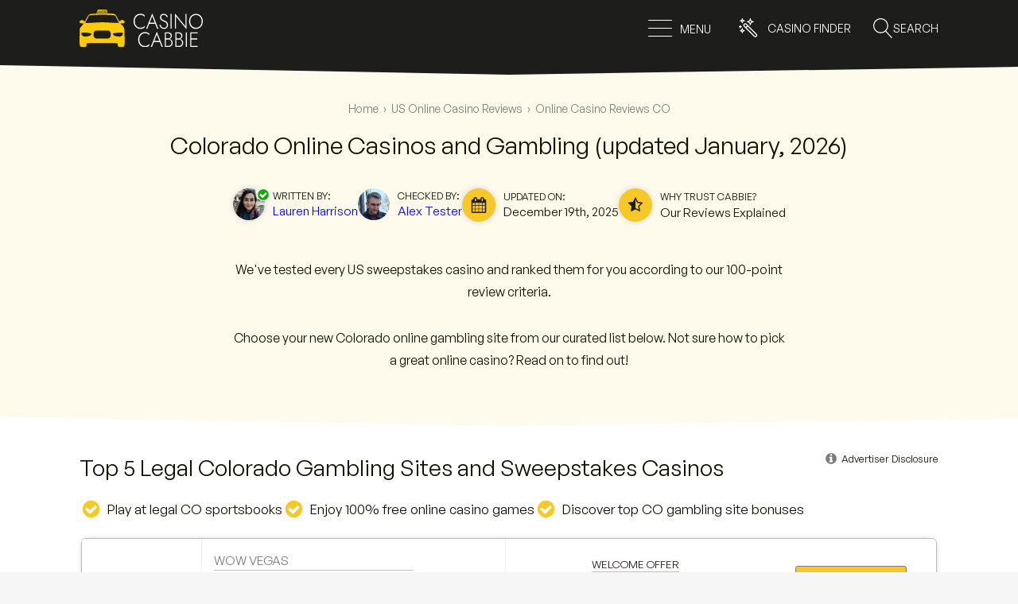

--- FILE ---
content_type: text/html; charset=UTF-8
request_url: https://casinocabbie.com/us-online-casinos/colorado/
body_size: 48105
content:
<!DOCTYPE html>
<html lang="en-US" prefix="og: https://ogp.me/ns#" >
<head>
<meta charset="UTF-8">
<meta name="viewport" content="width=device-width, initial-scale=1.0">
<!-- WP_HEAD() START -->
	<style>img:is([sizes="auto" i], [sizes^="auto," i]) { contain-intrinsic-size: 3000px 1500px }</style>
	<link rel='preconnect' href='/wp-content/uploads/perfmatters/gtagv4.js?id=G-3E37CE6DWV' >

<!-- Search Engine Optimization by Rank Math PRO - https://rankmath.com/ -->
<title>Online Casinos CO | Casino Cabbie</title><link rel="preload" href="https://casinocabbie.com/wp-content/uploads/2023/05/cabbie-logo-horizontal-transparent2.svg" as="image" fetchpriority="high" /><link rel="preload" href="https://casinocabbie.com/wp-content/uploads/2020/08/Casino_Cabbie_support-small.png" as="image" imagesrcset="https://casinocabbie.com/wp-content/uploads/2020/08/Casino_Cabbie_support-small.png 150w, https://casinocabbie.com/wp-content/uploads/2020/08/Casino_Cabbie_support-small-50x40.png 50w, https://casinocabbie.com/wp-content/uploads/2020/08/Casino_Cabbie_support-small-87x70.png 87w" imagesizes="(max-width: 150px) 100vw, 150px" fetchpriority="high" /><link rel="preload" href="/wp-content/uploads/perfmatters/gtagv4.js?id=G-3E37CE6DWV" as="script"><style id="perfmatters-used-css">:where(.wp-block-button__link){border-radius:9999px;box-shadow:none;padding:calc(.667em + 2px) calc(1.333em + 2px);text-decoration:none;}:root :where(.wp-block-button .wp-block-button__link.is-style-outline),:root :where(.wp-block-button.is-style-outline>.wp-block-button__link){border:2px solid;padding:.667em 1.333em;}:root :where(.wp-block-button .wp-block-button__link.is-style-outline:not(.has-text-color)),:root :where(.wp-block-button.is-style-outline>.wp-block-button__link:not(.has-text-color)){color:currentColor;}:root :where(.wp-block-button .wp-block-button__link.is-style-outline:not(.has-background)),:root :where(.wp-block-button.is-style-outline>.wp-block-button__link:not(.has-background)){background-color:initial;background-image:none;}:where(.wp-block-calendar table:not(.has-background) th){background:#ddd;}:where(.wp-block-columns){margin-bottom:1.75em;}:where(.wp-block-columns.has-background){padding:1.25em 2.375em;}:where(.wp-block-post-comments input[type=submit]){border:none;}:where(.wp-block-cover-image:not(.has-text-color)),:where(.wp-block-cover:not(.has-text-color)){color:#fff;}:where(.wp-block-cover-image.is-light:not(.has-text-color)),:where(.wp-block-cover.is-light:not(.has-text-color)){color:#000;}:root :where(.wp-block-cover h1:not(.has-text-color)),:root :where(.wp-block-cover h2:not(.has-text-color)),:root :where(.wp-block-cover h3:not(.has-text-color)),:root :where(.wp-block-cover h4:not(.has-text-color)),:root :where(.wp-block-cover h5:not(.has-text-color)),:root :where(.wp-block-cover h6:not(.has-text-color)),:root :where(.wp-block-cover p:not(.has-text-color)){color:inherit;}.wp-block-embed.alignleft,.wp-block-embed.alignright,.wp-block[data-align=left]>[data-type="core/embed"],.wp-block[data-align=right]>[data-type="core/embed"]{max-width:360px;width:100%;}.wp-block-embed.alignleft .wp-block-embed__wrapper,.wp-block-embed.alignright .wp-block-embed__wrapper,.wp-block[data-align=left]>[data-type="core/embed"] .wp-block-embed__wrapper,.wp-block[data-align=right]>[data-type="core/embed"] .wp-block-embed__wrapper{min-width:280px;}.wp-block-cover .wp-block-embed{min-height:240px;min-width:320px;}.wp-block-embed{overflow-wrap:break-word;}.wp-block-embed :where(figcaption){margin-bottom:1em;margin-top:.5em;}.wp-block-embed iframe{max-width:100%;}.wp-block-embed__wrapper{position:relative;}.wp-embed-responsive .wp-has-aspect-ratio .wp-block-embed__wrapper:before{content:"";display:block;padding-top:50%;}.wp-embed-responsive .wp-has-aspect-ratio iframe{bottom:0;height:100%;left:0;position:absolute;right:0;top:0;width:100%;}.wp-embed-responsive .wp-embed-aspect-21-9 .wp-block-embed__wrapper:before{padding-top:42.85%;}.wp-embed-responsive .wp-embed-aspect-18-9 .wp-block-embed__wrapper:before{padding-top:50%;}.wp-embed-responsive .wp-embed-aspect-16-9 .wp-block-embed__wrapper:before{padding-top:56.25%;}.wp-embed-responsive .wp-embed-aspect-4-3 .wp-block-embed__wrapper:before{padding-top:75%;}.wp-embed-responsive .wp-embed-aspect-1-1 .wp-block-embed__wrapper:before{padding-top:100%;}.wp-embed-responsive .wp-embed-aspect-9-16 .wp-block-embed__wrapper:before{padding-top:177.77%;}.wp-embed-responsive .wp-embed-aspect-1-2 .wp-block-embed__wrapper:before{padding-top:200%;}:where(.wp-block-file){margin-bottom:1.5em;}:where(.wp-block-file__button){border-radius:2em;display:inline-block;padding:.5em 1em;}:where(.wp-block-file__button):is(a):active,:where(.wp-block-file__button):is(a):focus,:where(.wp-block-file__button):is(a):hover,:where(.wp-block-file__button):is(a):visited{box-shadow:none;color:#fff;opacity:.85;text-decoration:none;}:where(.wp-block-group.wp-block-group-is-layout-constrained){position:relative;}@keyframes turn-on-visibility{0%{opacity:0;}to{opacity:1;}}@keyframes turn-off-visibility{0%{opacity:1;visibility:visible;}99%{opacity:0;visibility:visible;}to{opacity:0;visibility:hidden;}}@keyframes lightbox-zoom-in{0%{transform:translate(calc(( -100vw + var(--wp--lightbox-scrollbar-width) ) / 2 + var(--wp--lightbox-initial-left-position)),calc(-50vh + var(--wp--lightbox-initial-top-position))) scale(var(--wp--lightbox-scale));}to{transform:translate(-50%,-50%) scale(1);}}@keyframes lightbox-zoom-out{0%{transform:translate(-50%,-50%) scale(1);visibility:visible;}99%{visibility:visible;}to{transform:translate(calc(( -100vw + var(--wp--lightbox-scrollbar-width) ) / 2 + var(--wp--lightbox-initial-left-position)),calc(-50vh + var(--wp--lightbox-initial-top-position))) scale(var(--wp--lightbox-scale));visibility:hidden;}}:where(.wp-block-latest-comments:not([style*=line-height] .wp-block-latest-comments__comment)){line-height:1.1;}:where(.wp-block-latest-comments:not([style*=line-height] .wp-block-latest-comments__comment-excerpt p)){line-height:1.8;}:root :where(.wp-block-latest-posts.is-grid){padding:0;}:root :where(.wp-block-latest-posts.wp-block-latest-posts__list){padding-left:0;}ol,ul{box-sizing:border-box;}:where(.wp-block-navigation.has-background .wp-block-navigation-item a:not(.wp-element-button)),:where(.wp-block-navigation.has-background .wp-block-navigation-submenu a:not(.wp-element-button)){padding:.5em 1em;}:where(.wp-block-navigation .wp-block-navigation__submenu-container .wp-block-navigation-item a:not(.wp-element-button)),:where(.wp-block-navigation .wp-block-navigation__submenu-container .wp-block-navigation-submenu a:not(.wp-element-button)),:where(.wp-block-navigation .wp-block-navigation__submenu-container .wp-block-navigation-submenu button.wp-block-navigation-item__content),:where(.wp-block-navigation .wp-block-navigation__submenu-container .wp-block-pages-list__item button.wp-block-navigation-item__content){padding:.5em 1em;}@keyframes overlay-menu__fade-in-animation{0%{opacity:0;transform:translateY(.5em);}to{opacity:1;transform:translateY(0);}}:root :where(p.has-background){padding:1.25em 2.375em;}:where(p.has-text-color:not(.has-link-color)) a{color:inherit;}:where(.wp-block-post-comments-form) input:not([type=submit]),:where(.wp-block-post-comments-form) textarea{border:1px solid #949494;font-family:inherit;font-size:1em;}:where(.wp-block-post-comments-form) input:where(:not([type=submit]):not([type=checkbox])),:where(.wp-block-post-comments-form) textarea{padding:calc(.667em + 2px);}:where(.wp-block-post-excerpt){margin-bottom:var(--wp--style--block-gap);margin-top:var(--wp--style--block-gap);}:where(.wp-block-preformatted.has-background){padding:1.25em 2.375em;}:where(.wp-block-search__button){border:1px solid #ccc;padding:6px 10px;}:where(.wp-block-search__input){font-family:inherit;font-size:inherit;font-style:inherit;font-weight:inherit;letter-spacing:inherit;line-height:inherit;text-transform:inherit;}:where(.wp-block-search__button-inside .wp-block-search__inside-wrapper){border:1px solid #949494;box-sizing:border-box;padding:4px;}:where(.wp-block-search__button-inside .wp-block-search__inside-wrapper) :where(.wp-block-search__button){padding:4px 8px;}:root :where(.wp-block-separator.is-style-dots){height:auto;line-height:1;text-align:center;}:root :where(.wp-block-separator.is-style-dots):before{color:currentColor;content:"···";font-family:serif;font-size:1.5em;letter-spacing:2em;padding-left:2em;}:root :where(.wp-block-site-logo.is-style-rounded){border-radius:9999px;}:root :where(.wp-block-site-title a){color:inherit;}:root :where(.wp-block-social-links .wp-social-link a){padding:.25em;}:root :where(.wp-block-social-links.is-style-logos-only .wp-social-link a){padding:0;}:root :where(.wp-block-social-links.is-style-pill-shape .wp-social-link a){padding-left:.66667em;padding-right:.66667em;}:root :where(.wp-block-tag-cloud.is-style-outline){display:flex;flex-wrap:wrap;gap:1ch;}:root :where(.wp-block-tag-cloud.is-style-outline a){border:1px solid;font-size:unset !important;margin-right:0;padding:1ch 2ch;text-decoration:none !important;}.wp-block-table{overflow-x:auto;}.wp-block-table table{border-collapse:collapse;width:100%;}.wp-block-table thead{border-bottom:3px solid;}.wp-block-table td,.wp-block-table th{border:1px solid;padding:.5em;}.wp-block-table table[style*=border-top-color] tr:first-child,.wp-block-table table[style*=border-top-color] tr:first-child td,.wp-block-table table[style*=border-top-color] tr:first-child th,.wp-block-table table[style*=border-top-color]>*,.wp-block-table table[style*=border-top-color]>* td,.wp-block-table table[style*=border-top-color]>* th{border-top-color:inherit;}.wp-block-table table[style*=border-top-color] tr:not(:first-child){border-top-color:initial;}.wp-block-table table[style*=border-right-color] td:last-child,.wp-block-table table[style*=border-right-color] th,.wp-block-table table[style*=border-right-color] tr,.wp-block-table table[style*=border-right-color]>*{border-right-color:inherit;}.wp-block-table table[style*=border-bottom-color] tr:last-child,.wp-block-table table[style*=border-bottom-color] tr:last-child td,.wp-block-table table[style*=border-bottom-color] tr:last-child th,.wp-block-table table[style*=border-bottom-color]>*,.wp-block-table table[style*=border-bottom-color]>* td,.wp-block-table table[style*=border-bottom-color]>* th{border-bottom-color:inherit;}.wp-block-table table[style*=border-bottom-color] tr:not(:last-child){border-bottom-color:initial;}.wp-block-table table[style*=border-left-color] td:first-child,.wp-block-table table[style*=border-left-color] th,.wp-block-table table[style*=border-left-color] tr,.wp-block-table table[style*=border-left-color]>*{border-left-color:inherit;}.wp-block-table table[style*=border-style] td,.wp-block-table table[style*=border-style] th,.wp-block-table table[style*=border-style] tr,.wp-block-table table[style*=border-style]>*{border-style:inherit;}.wp-block-table table[style*=border-width] td,.wp-block-table table[style*=border-width] th,.wp-block-table table[style*=border-width] tr,.wp-block-table table[style*=border-width]>*{border-style:inherit;border-width:inherit;}:where(.wp-block-term-description){margin-bottom:var(--wp--style--block-gap);margin-top:var(--wp--style--block-gap);}:where(pre.wp-block-verse){font-family:inherit;}:root{--wp--preset--font-size--normal:16px;--wp--preset--font-size--huge:42px;}.screen-reader-text{border:0;clip:rect(1px,1px,1px,1px);clip-path:inset(50%);height:1px;margin:-1px;overflow:hidden;padding:0;position:absolute;width:1px;word-wrap:normal !important;}.screen-reader-text:focus{background-color:#ddd;clip:auto !important;clip-path:none;color:#444;display:block;font-size:1em;height:auto;left:5px;line-height:normal;padding:15px 23px 14px;text-decoration:none;top:5px;width:auto;z-index:100000;}html :where(.has-border-color){border-style:solid;}html :where([style*=border-top-color]){border-top-style:solid;}html :where([style*=border-right-color]){border-right-style:solid;}html :where([style*=border-bottom-color]){border-bottom-style:solid;}html :where([style*=border-left-color]){border-left-style:solid;}html :where([style*=border-width]){border-style:solid;}html :where([style*=border-top-width]){border-top-style:solid;}html :where([style*=border-right-width]){border-right-style:solid;}html :where([style*=border-bottom-width]){border-bottom-style:solid;}html :where([style*=border-left-width]){border-left-style:solid;}html :where(img[class*=wp-image-]){height:auto;max-width:100%;}:where(figure){margin:0 0 1em;}html :where(.is-position-sticky){--wp-admin--admin-bar--position-offset:var(--wp-admin--admin-bar--height,0px);}@media screen and (max-width:600px){html :where(.is-position-sticky){--wp-admin--admin-bar--position-offset:0px;}}[data-aos][data-aos][data-aos-duration="50"],body[data-aos-duration="50"] [data-aos]{transition-duration:50ms;}[data-aos][data-aos][data-aos-delay="50"],body[data-aos-delay="50"] [data-aos]{transition-delay:0;}[data-aos][data-aos][data-aos-duration="100"],body[data-aos-duration="100"] [data-aos]{transition-duration:.1s;}[data-aos][data-aos][data-aos-delay="100"],body[data-aos-delay="100"] [data-aos]{transition-delay:0;}[data-aos][data-aos][data-aos-duration="150"],body[data-aos-duration="150"] [data-aos]{transition-duration:.15s;}[data-aos][data-aos][data-aos-delay="150"],body[data-aos-delay="150"] [data-aos]{transition-delay:0;}[data-aos][data-aos][data-aos-duration="200"],body[data-aos-duration="200"] [data-aos]{transition-duration:.2s;}[data-aos][data-aos][data-aos-delay="200"],body[data-aos-delay="200"] [data-aos]{transition-delay:0;}[data-aos][data-aos][data-aos-duration="250"],body[data-aos-duration="250"] [data-aos]{transition-duration:.25s;}[data-aos][data-aos][data-aos-delay="250"],body[data-aos-delay="250"] [data-aos]{transition-delay:0;}[data-aos][data-aos][data-aos-duration="300"],body[data-aos-duration="300"] [data-aos]{transition-duration:.3s;}[data-aos][data-aos][data-aos-delay="300"],body[data-aos-delay="300"] [data-aos]{transition-delay:0;}[data-aos][data-aos][data-aos-duration="350"],body[data-aos-duration="350"] [data-aos]{transition-duration:.35s;}[data-aos][data-aos][data-aos-delay="350"],body[data-aos-delay="350"] [data-aos]{transition-delay:0;}[data-aos][data-aos][data-aos-duration="400"],body[data-aos-duration="400"] [data-aos]{transition-duration:.4s;}[data-aos][data-aos][data-aos-delay="400"],body[data-aos-delay="400"] [data-aos]{transition-delay:0;}[data-aos][data-aos][data-aos-duration="450"],body[data-aos-duration="450"] [data-aos]{transition-duration:.45s;}[data-aos][data-aos][data-aos-delay="450"],body[data-aos-delay="450"] [data-aos]{transition-delay:0;}[data-aos][data-aos][data-aos-duration="500"],body[data-aos-duration="500"] [data-aos]{transition-duration:.5s;}[data-aos][data-aos][data-aos-delay="500"],body[data-aos-delay="500"] [data-aos]{transition-delay:0;}[data-aos][data-aos][data-aos-duration="550"],body[data-aos-duration="550"] [data-aos]{transition-duration:.55s;}[data-aos][data-aos][data-aos-delay="550"],body[data-aos-delay="550"] [data-aos]{transition-delay:0;}[data-aos][data-aos][data-aos-duration="600"],body[data-aos-duration="600"] [data-aos]{transition-duration:.6s;}[data-aos][data-aos][data-aos-delay="600"],body[data-aos-delay="600"] [data-aos]{transition-delay:0;}[data-aos][data-aos][data-aos-duration="650"],body[data-aos-duration="650"] [data-aos]{transition-duration:.65s;}[data-aos][data-aos][data-aos-delay="650"],body[data-aos-delay="650"] [data-aos]{transition-delay:0;}[data-aos][data-aos][data-aos-duration="700"],body[data-aos-duration="700"] [data-aos]{transition-duration:.7s;}[data-aos][data-aos][data-aos-delay="700"],body[data-aos-delay="700"] [data-aos]{transition-delay:0;}[data-aos][data-aos][data-aos-duration="750"],body[data-aos-duration="750"] [data-aos]{transition-duration:.75s;}[data-aos][data-aos][data-aos-delay="750"],body[data-aos-delay="750"] [data-aos]{transition-delay:0;}[data-aos][data-aos][data-aos-duration="800"],body[data-aos-duration="800"] [data-aos]{transition-duration:.8s;}[data-aos][data-aos][data-aos-delay="800"],body[data-aos-delay="800"] [data-aos]{transition-delay:0;}[data-aos][data-aos][data-aos-duration="850"],body[data-aos-duration="850"] [data-aos]{transition-duration:.85s;}[data-aos][data-aos][data-aos-delay="850"],body[data-aos-delay="850"] [data-aos]{transition-delay:0;}[data-aos][data-aos][data-aos-duration="900"],body[data-aos-duration="900"] [data-aos]{transition-duration:.9s;}[data-aos][data-aos][data-aos-delay="900"],body[data-aos-delay="900"] [data-aos]{transition-delay:0;}[data-aos][data-aos][data-aos-duration="950"],body[data-aos-duration="950"] [data-aos]{transition-duration:.95s;}[data-aos][data-aos][data-aos-delay="950"],body[data-aos-delay="950"] [data-aos]{transition-delay:0;}[data-aos][data-aos][data-aos-duration="1000"],body[data-aos-duration="1000"] [data-aos]{transition-duration:1s;}[data-aos][data-aos][data-aos-delay="1000"],body[data-aos-delay="1000"] [data-aos]{transition-delay:0;}[data-aos][data-aos][data-aos-duration="1050"],body[data-aos-duration="1050"] [data-aos]{transition-duration:1.05s;}[data-aos][data-aos][data-aos-delay="1050"],body[data-aos-delay="1050"] [data-aos]{transition-delay:0;}[data-aos][data-aos][data-aos-duration="1100"],body[data-aos-duration="1100"] [data-aos]{transition-duration:1.1s;}[data-aos][data-aos][data-aos-delay="1100"],body[data-aos-delay="1100"] [data-aos]{transition-delay:0;}[data-aos][data-aos][data-aos-duration="1150"],body[data-aos-duration="1150"] [data-aos]{transition-duration:1.15s;}[data-aos][data-aos][data-aos-delay="1150"],body[data-aos-delay="1150"] [data-aos]{transition-delay:0;}[data-aos][data-aos][data-aos-duration="1200"],body[data-aos-duration="1200"] [data-aos]{transition-duration:1.2s;}[data-aos][data-aos][data-aos-delay="1200"],body[data-aos-delay="1200"] [data-aos]{transition-delay:0;}[data-aos][data-aos][data-aos-duration="1250"],body[data-aos-duration="1250"] [data-aos]{transition-duration:1.25s;}[data-aos][data-aos][data-aos-delay="1250"],body[data-aos-delay="1250"] [data-aos]{transition-delay:0;}[data-aos][data-aos][data-aos-duration="1300"],body[data-aos-duration="1300"] [data-aos]{transition-duration:1.3s;}[data-aos][data-aos][data-aos-delay="1300"],body[data-aos-delay="1300"] [data-aos]{transition-delay:0;}[data-aos][data-aos][data-aos-duration="1350"],body[data-aos-duration="1350"] [data-aos]{transition-duration:1.35s;}[data-aos][data-aos][data-aos-delay="1350"],body[data-aos-delay="1350"] [data-aos]{transition-delay:0;}[data-aos][data-aos][data-aos-duration="1400"],body[data-aos-duration="1400"] [data-aos]{transition-duration:1.4s;}[data-aos][data-aos][data-aos-delay="1400"],body[data-aos-delay="1400"] [data-aos]{transition-delay:0;}[data-aos][data-aos][data-aos-duration="1450"],body[data-aos-duration="1450"] [data-aos]{transition-duration:1.45s;}[data-aos][data-aos][data-aos-delay="1450"],body[data-aos-delay="1450"] [data-aos]{transition-delay:0;}[data-aos][data-aos][data-aos-duration="1500"],body[data-aos-duration="1500"] [data-aos]{transition-duration:1.5s;}[data-aos][data-aos][data-aos-delay="1500"],body[data-aos-delay="1500"] [data-aos]{transition-delay:0;}[data-aos][data-aos][data-aos-duration="1550"],body[data-aos-duration="1550"] [data-aos]{transition-duration:1.55s;}[data-aos][data-aos][data-aos-delay="1550"],body[data-aos-delay="1550"] [data-aos]{transition-delay:0;}[data-aos][data-aos][data-aos-duration="1600"],body[data-aos-duration="1600"] [data-aos]{transition-duration:1.6s;}[data-aos][data-aos][data-aos-delay="1600"],body[data-aos-delay="1600"] [data-aos]{transition-delay:0;}[data-aos][data-aos][data-aos-duration="1650"],body[data-aos-duration="1650"] [data-aos]{transition-duration:1.65s;}[data-aos][data-aos][data-aos-delay="1650"],body[data-aos-delay="1650"] [data-aos]{transition-delay:0;}[data-aos][data-aos][data-aos-duration="1700"],body[data-aos-duration="1700"] [data-aos]{transition-duration:1.7s;}[data-aos][data-aos][data-aos-delay="1700"],body[data-aos-delay="1700"] [data-aos]{transition-delay:0;}[data-aos][data-aos][data-aos-duration="1750"],body[data-aos-duration="1750"] [data-aos]{transition-duration:1.75s;}[data-aos][data-aos][data-aos-delay="1750"],body[data-aos-delay="1750"] [data-aos]{transition-delay:0;}[data-aos][data-aos][data-aos-duration="1800"],body[data-aos-duration="1800"] [data-aos]{transition-duration:1.8s;}[data-aos][data-aos][data-aos-delay="1800"],body[data-aos-delay="1800"] [data-aos]{transition-delay:0;}[data-aos][data-aos][data-aos-duration="1850"],body[data-aos-duration="1850"] [data-aos]{transition-duration:1.85s;}[data-aos][data-aos][data-aos-delay="1850"],body[data-aos-delay="1850"] [data-aos]{transition-delay:0;}[data-aos][data-aos][data-aos-duration="1900"],body[data-aos-duration="1900"] [data-aos]{transition-duration:1.9s;}[data-aos][data-aos][data-aos-delay="1900"],body[data-aos-delay="1900"] [data-aos]{transition-delay:0;}[data-aos][data-aos][data-aos-duration="1950"],body[data-aos-duration="1950"] [data-aos]{transition-duration:1.95s;}[data-aos][data-aos][data-aos-delay="1950"],body[data-aos-delay="1950"] [data-aos]{transition-delay:0;}[data-aos][data-aos][data-aos-duration="2000"],body[data-aos-duration="2000"] [data-aos]{transition-duration:2s;}[data-aos][data-aos][data-aos-delay="2000"],body[data-aos-delay="2000"] [data-aos]{transition-delay:0;}[data-aos][data-aos][data-aos-duration="2050"],body[data-aos-duration="2050"] [data-aos]{transition-duration:2.05s;}[data-aos][data-aos][data-aos-delay="2050"],body[data-aos-delay="2050"] [data-aos]{transition-delay:0;}[data-aos][data-aos][data-aos-duration="2100"],body[data-aos-duration="2100"] [data-aos]{transition-duration:2.1s;}[data-aos][data-aos][data-aos-delay="2100"],body[data-aos-delay="2100"] [data-aos]{transition-delay:0;}[data-aos][data-aos][data-aos-duration="2150"],body[data-aos-duration="2150"] [data-aos]{transition-duration:2.15s;}[data-aos][data-aos][data-aos-delay="2150"],body[data-aos-delay="2150"] [data-aos]{transition-delay:0;}[data-aos][data-aos][data-aos-duration="2200"],body[data-aos-duration="2200"] [data-aos]{transition-duration:2.2s;}[data-aos][data-aos][data-aos-delay="2200"],body[data-aos-delay="2200"] [data-aos]{transition-delay:0;}[data-aos][data-aos][data-aos-duration="2250"],body[data-aos-duration="2250"] [data-aos]{transition-duration:2.25s;}[data-aos][data-aos][data-aos-delay="2250"],body[data-aos-delay="2250"] [data-aos]{transition-delay:0;}[data-aos][data-aos][data-aos-duration="2300"],body[data-aos-duration="2300"] [data-aos]{transition-duration:2.3s;}[data-aos][data-aos][data-aos-delay="2300"],body[data-aos-delay="2300"] [data-aos]{transition-delay:0;}[data-aos][data-aos][data-aos-duration="2350"],body[data-aos-duration="2350"] [data-aos]{transition-duration:2.35s;}[data-aos][data-aos][data-aos-delay="2350"],body[data-aos-delay="2350"] [data-aos]{transition-delay:0;}[data-aos][data-aos][data-aos-duration="2400"],body[data-aos-duration="2400"] [data-aos]{transition-duration:2.4s;}[data-aos][data-aos][data-aos-delay="2400"],body[data-aos-delay="2400"] [data-aos]{transition-delay:0;}[data-aos][data-aos][data-aos-duration="2450"],body[data-aos-duration="2450"] [data-aos]{transition-duration:2.45s;}[data-aos][data-aos][data-aos-delay="2450"],body[data-aos-delay="2450"] [data-aos]{transition-delay:0;}[data-aos][data-aos][data-aos-duration="2500"],body[data-aos-duration="2500"] [data-aos]{transition-duration:2.5s;}[data-aos][data-aos][data-aos-delay="2500"],body[data-aos-delay="2500"] [data-aos]{transition-delay:0;}[data-aos][data-aos][data-aos-duration="2550"],body[data-aos-duration="2550"] [data-aos]{transition-duration:2.55s;}[data-aos][data-aos][data-aos-delay="2550"],body[data-aos-delay="2550"] [data-aos]{transition-delay:0;}[data-aos][data-aos][data-aos-duration="2600"],body[data-aos-duration="2600"] [data-aos]{transition-duration:2.6s;}[data-aos][data-aos][data-aos-delay="2600"],body[data-aos-delay="2600"] [data-aos]{transition-delay:0;}[data-aos][data-aos][data-aos-duration="2650"],body[data-aos-duration="2650"] [data-aos]{transition-duration:2.65s;}[data-aos][data-aos][data-aos-delay="2650"],body[data-aos-delay="2650"] [data-aos]{transition-delay:0;}[data-aos][data-aos][data-aos-duration="2700"],body[data-aos-duration="2700"] [data-aos]{transition-duration:2.7s;}[data-aos][data-aos][data-aos-delay="2700"],body[data-aos-delay="2700"] [data-aos]{transition-delay:0;}[data-aos][data-aos][data-aos-duration="2750"],body[data-aos-duration="2750"] [data-aos]{transition-duration:2.75s;}[data-aos][data-aos][data-aos-delay="2750"],body[data-aos-delay="2750"] [data-aos]{transition-delay:0;}[data-aos][data-aos][data-aos-duration="2800"],body[data-aos-duration="2800"] [data-aos]{transition-duration:2.8s;}[data-aos][data-aos][data-aos-delay="2800"],body[data-aos-delay="2800"] [data-aos]{transition-delay:0;}[data-aos][data-aos][data-aos-duration="2850"],body[data-aos-duration="2850"] [data-aos]{transition-duration:2.85s;}[data-aos][data-aos][data-aos-delay="2850"],body[data-aos-delay="2850"] [data-aos]{transition-delay:0;}[data-aos][data-aos][data-aos-duration="2900"],body[data-aos-duration="2900"] [data-aos]{transition-duration:2.9s;}[data-aos][data-aos][data-aos-delay="2900"],body[data-aos-delay="2900"] [data-aos]{transition-delay:0;}[data-aos][data-aos][data-aos-duration="2950"],body[data-aos-duration="2950"] [data-aos]{transition-duration:2.95s;}[data-aos][data-aos][data-aos-delay="2950"],body[data-aos-delay="2950"] [data-aos]{transition-delay:0;}[data-aos][data-aos][data-aos-duration="3000"],body[data-aos-duration="3000"] [data-aos]{transition-duration:3s;}[data-aos][data-aos][data-aos-delay="3000"],body[data-aos-delay="3000"] [data-aos]{transition-delay:0;}[data-aos][data-aos][data-aos-easing=linear],body[data-aos-easing=linear] [data-aos]{transition-timing-function:cubic-bezier(.25,.25,.75,.75);}[data-aos][data-aos][data-aos-easing=ease],body[data-aos-easing=ease] [data-aos]{transition-timing-function:ease;}[data-aos][data-aos][data-aos-easing=ease-in],body[data-aos-easing=ease-in] [data-aos]{transition-timing-function:ease-in;}[data-aos][data-aos][data-aos-easing=ease-out],body[data-aos-easing=ease-out] [data-aos]{transition-timing-function:ease-out;}[data-aos][data-aos][data-aos-easing=ease-in-out],body[data-aos-easing=ease-in-out] [data-aos]{transition-timing-function:ease-in-out;}[data-aos][data-aos][data-aos-easing=ease-in-back],body[data-aos-easing=ease-in-back] [data-aos]{transition-timing-function:cubic-bezier(.6,-.28,.735,.045);}[data-aos][data-aos][data-aos-easing=ease-out-back],body[data-aos-easing=ease-out-back] [data-aos]{transition-timing-function:cubic-bezier(.175,.885,.32,1.275);}[data-aos][data-aos][data-aos-easing=ease-in-out-back],body[data-aos-easing=ease-in-out-back] [data-aos]{transition-timing-function:cubic-bezier(.68,-.55,.265,1.55);}[data-aos][data-aos][data-aos-easing=ease-in-sine],body[data-aos-easing=ease-in-sine] [data-aos]{transition-timing-function:cubic-bezier(.47,0,.745,.715);}[data-aos][data-aos][data-aos-easing=ease-out-sine],body[data-aos-easing=ease-out-sine] [data-aos]{transition-timing-function:cubic-bezier(.39,.575,.565,1);}[data-aos][data-aos][data-aos-easing=ease-in-out-sine],body[data-aos-easing=ease-in-out-sine] [data-aos]{transition-timing-function:cubic-bezier(.445,.05,.55,.95);}[data-aos][data-aos][data-aos-easing=ease-in-quad],body[data-aos-easing=ease-in-quad] [data-aos]{transition-timing-function:cubic-bezier(.55,.085,.68,.53);}[data-aos][data-aos][data-aos-easing=ease-out-quad],body[data-aos-easing=ease-out-quad] [data-aos]{transition-timing-function:cubic-bezier(.25,.46,.45,.94);}[data-aos][data-aos][data-aos-easing=ease-in-out-quad],body[data-aos-easing=ease-in-out-quad] [data-aos]{transition-timing-function:cubic-bezier(.455,.03,.515,.955);}[data-aos][data-aos][data-aos-easing=ease-in-cubic],body[data-aos-easing=ease-in-cubic] [data-aos]{transition-timing-function:cubic-bezier(.55,.085,.68,.53);}[data-aos][data-aos][data-aos-easing=ease-out-cubic],body[data-aos-easing=ease-out-cubic] [data-aos]{transition-timing-function:cubic-bezier(.25,.46,.45,.94);}[data-aos][data-aos][data-aos-easing=ease-in-out-cubic],body[data-aos-easing=ease-in-out-cubic] [data-aos]{transition-timing-function:cubic-bezier(.455,.03,.515,.955);}[data-aos][data-aos][data-aos-easing=ease-in-quart],body[data-aos-easing=ease-in-quart] [data-aos]{transition-timing-function:cubic-bezier(.55,.085,.68,.53);}[data-aos][data-aos][data-aos-easing=ease-out-quart],body[data-aos-easing=ease-out-quart] [data-aos]{transition-timing-function:cubic-bezier(.25,.46,.45,.94);}[data-aos][data-aos][data-aos-easing=ease-in-out-quart],body[data-aos-easing=ease-in-out-quart] [data-aos]{transition-timing-function:cubic-bezier(.455,.03,.515,.955);}[data-aos^=fade][data-aos^=fade]{opacity:0;transition-property:opacity,transform;}[data-aos=fade-up]{transform:translate3d(0,100px,0);}[data-aos=fade-down]{transform:translate3d(0,-100px,0);}[data-aos=fade-right]{transform:translate3d(-100px,0,0);}[data-aos=fade-left]{transform:translate3d(100px,0,0);}[data-aos=fade-up-right]{transform:translate3d(-100px,100px,0);}[data-aos=fade-up-left]{transform:translate3d(100px,100px,0);}[data-aos=fade-down-right]{transform:translate3d(-100px,-100px,0);}[data-aos=fade-down-left]{transform:translate3d(100px,-100px,0);}[data-aos^=zoom][data-aos^=zoom]{opacity:0;transition-property:opacity,transform;}[data-aos=zoom-in]{transform:scale(.6);}[data-aos=zoom-in-up]{transform:translate3d(0,100px,0) scale(.6);}[data-aos=zoom-in-down]{transform:translate3d(0,-100px,0) scale(.6);}[data-aos=zoom-in-right]{transform:translate3d(-100px,0,0) scale(.6);}[data-aos=zoom-in-left]{transform:translate3d(100px,0,0) scale(.6);}[data-aos=zoom-out]{transform:scale(1.2);}[data-aos=zoom-out-up]{transform:translate3d(0,100px,0) scale(1.2);}[data-aos=zoom-out-down]{transform:translate3d(0,-100px,0) scale(1.2);}[data-aos=zoom-out-right]{transform:translate3d(-100px,0,0) scale(1.2);}[data-aos=zoom-out-left]{transform:translate3d(100px,0,0) scale(1.2);}[data-aos^=slide][data-aos^=slide]{transition-property:transform;}[data-aos=slide-up]{transform:translate3d(0,100%,0);}[data-aos=slide-down]{transform:translate3d(0,-100%,0);}[data-aos=slide-right]{transform:translate3d(-100%,0,0);}[data-aos=slide-left]{transform:translate3d(100%,0,0);}[data-aos^=flip][data-aos^=flip]{backface-visibility:hidden;transition-property:transform;}[data-aos=flip-left]{transform:perspective(2500px) rotateY(-100deg);}[data-aos=flip-right]{transform:perspective(2500px) rotateY(100deg);}[data-aos=flip-up]{transform:perspective(2500px) rotateX(-100deg);}[data-aos=flip-down]{transform:perspective(2500px) rotateX(100deg);}button,hr,input{overflow:visible;}[type="checkbox"],[type="radio"],legend{box-sizing:border-box;padding:0;}html{line-height:1.15;-ms-text-size-adjust:100%;-webkit-text-size-adjust:100%;}body,h1,h2,h3,h4,h5,h6{margin:0;}article,aside,details,figcaption,figure,footer,header,main,menu,nav,section{display:block;}figure{margin:1em 40px;}a{background-color:transparent;-webkit-text-decoration-skip:objects;}b,strong{font-weight:bolder;}img{border-style:none;}svg:not(:root){overflow:hidden;}button,input,optgroup,select,textarea{font-size:100%;line-height:1.15;margin:0;}button,select{text-transform:none;}[type="reset"],[type="submit"],button,html [type="button"]{-webkit-appearance:button;}[type="button"]::-moz-focus-inner,[type="reset"]::-moz-focus-inner,[type="submit"]::-moz-focus-inner,button::-moz-focus-inner{border-style:none;padding:0;}[type="button"]:-moz-focusring,[type="reset"]:-moz-focusring,[type="submit"]:-moz-focusring,button:-moz-focusring{outline:ButtonText dotted 1px;}fieldset{padding:.35em .75em .625em;}legend{color:inherit;display:table;max-width:100%;white-space:normal;}[type="number"]::-webkit-inner-spin-button,[type="number"]::-webkit-outer-spin-button{height:auto;}[type="search"]{-webkit-appearance:textfield;outline-offset:-2px;}[type="search"]::-webkit-search-cancel-button,[type="search"]::-webkit-search-decoration{-webkit-appearance:none;}::-webkit-file-upload-button{-webkit-appearance:button;font:inherit;}[hidden],template{display:none;}html{box-sizing:border-box;}body{font-size:16px;color:rgba(64,64,64,1);}*,::after,::before{box-sizing:inherit;}.ct-section-inner-wrap{margin-left:auto;margin-right:auto;height:100%;min-height:inherit;}.ct-section-with-shape-divider{position:relative !important;}div.ct-fancy-icon{display:inline-flex;border-radius:50%;}.ct-fancy-icon > svg{fill:currentColor;}@keyframes oxy_sticky_header_fadein{0%{opacity:0;}100%{opacity:1;}}.oxy-header-wrapper{position:relative;}.oxy-header-row{width:100%;display:block;}.oxy-header-container{height:100%;margin-left:auto;margin-right:auto;display:flex;flex-wrap:nowrap;justify-content:flex-start;align-items:stretch;}.oxy-header-center,.oxy-header-left,.oxy-header-right{display:flex;align-items:center;}.oxy-header-left{justify-content:flex-start;}.oxy-header-center{flex-grow:1;justify-content:center;}.oxy-header-right{justify-content:flex-end;}@keyframes oxy_progress_bar_width{0%{width:0%;}100%{width:100%;}}@keyframes oxy_progress_bar_stripes{from{background-position:44px 0;}to{background-position:0 0;}}[data-aos][data-aos=""]{transition-duration:0s !important;}.oxy-modal-backdrop{display:flex;align-items:center;justify-content:center;}body:not(.oxygen-builder-body) .oxy-modal-backdrop{display:none;}.oxy-modal-backdrop.top{flex-direction:row;align-items:flex-start;}.oxy-modal-backdrop .ct-modal{background-color:white;max-height:100vh;overflow-y:auto;}:-webkit-any(li,div._important),:is(li,div._important){display:list-item;}:-webkit-any(table,div._important),:is(table,div._important){display:table;}:is(thead,div._important),:-webkit-any(thead,div._important){display:table-header-group;}:is(tr,div._important),:-webkit-any(tr,div._important){display:table-row;}:is(tbody,div._important),:-webkit-any(tbody,div._important){display:table-row-group;}:is(th,td,div._important),:-webkit-any(th,td,div._important){display:table-cell;}#rank-math-faq .rank-math-list-item{border:1px solid #d1dfee;margin-bottom:20px;background-color:#fdfeff;}#rank-math-faq .rank-math-question{font-size:14px;font-weight:700;margin:0;padding:17px 56px 17px 12px;line-height:1.4;cursor:pointer;position:relative;-webkit-touch-callout:none;-webkit-user-select:none;-khtml-user-select:none;-moz-user-select:none;-ms-user-select:none;user-select:none;display:block;}#rank-math-faq .rank-math-question:after{content:"+";position:absolute;top:50%;right:0;width:56px;text-align:center;-webkit-transform:translateY(-50%);-moz-transform:translateY(-50%);-ms-transform:translateY(-50%);transform:translateY(-50%);font-weight:700;color:#000;font-size:20px;}#rank-math-faq .rank-math-answer{margin:0;padding:12px;background-color:#fff;font-size:16px !important;line-height:1.4 !important;border-bottom:1px solid #dedee0;display:none;}body{min-height:100vh;min-height:-webkit-fill-available;-webkit-font-smoothing:antialiased;-moz-osx-font-smoothing:grayscale;}a:not([class]){text-decoration-skip-ink:auto;}input,button,textarea,select{font:inherit;}a,button{touch-action:manipulation;}img{vertical-align:top;height:auto;max-width:100%;}body label{display:inline;}.fluentform *{box-sizing:border-box;}.fluentform .clearfix:after,.fluentform .clearfix:before,.fluentform .ff-el-group:after,.fluentform .ff-el-group:before,.fluentform .ff-el-repeat .ff-el-input--content:after,.fluentform .ff-el-repeat .ff-el-input--content:before,.fluentform .ff-step-body:after,.fluentform .ff-step-body:before{content:" ";display:table;}.fluentform .clearfix:after,.fluentform .ff-el-group:after,.fluentform .ff-el-repeat .ff-el-input--content:after,.fluentform .ff-step-body:after{clear:both;}@media (min-width:768px){.frm-fluent-form .ff-t-cell{display:flex;flex-direction:column;vertical-align:inherit;width:100%;}.frm-fluent-form .ff-t-cell:first-of-type{padding-left:0;}.frm-fluent-form .ff-t-cell:last-of-type{flex-grow:1;padding-right:0;}}@media (max-width:768px){.ff-t-cell{margin-left:0 !important;}}.fluentform .ff-el-group{margin-bottom:20px;}.fluentform .ff-el-group.ff-el-form-top .ff-el-input--label{display:block;float:none;text-align:left;}.fluentform .ff-el-group.ff-el-form-top .ff-el-input--content{margin-bottom:0;margin-left:auto;}.fluentform .ff-el-input--label{display:inline-block;margin-bottom:5px;position:relative;}.fluentform .ff-el-form-control{display:block;width:100%;}.fluentform .ff-el-help-message{color:var(--fluentform-secondary);font-size:12px;font-style:italic;margin-top:5px;}.fluentform .ff-el-help-message.ff_ahm{margin-bottom:5px;margin-top:-3px;}.fluentform .ff-float-right{float:right;}.fluentform .ff-step-t-container{align-items:center;display:flex;flex-wrap:wrap;gap:12px;justify-content:space-between;}.fluentform .ff-step-t-container .ff-t-cell{width:auto;}.fluentform .ff-step-t-container.ff-inner_submit_container .ff-el-group{margin-bottom:0;}.fluentform .ff-step-container{overflow:hidden;}.fluentform .ff-step-header{margin-bottom:20px;}.fluentform .ff-step-titles{counter-reset:step;display:table;margin:0 0 20px;overflow:hidden;padding:0;position:relative;table-layout:fixed;text-align:center;width:100%;}.fluentform .ff-step-titles li{color:#333;display:table-cell;font-size:12px;list-style-type:none;padding:0 10px;position:relative;vertical-align:top;width:auto;}.fluentform .ff-step-titles li.ff_active,.fluentform .ff-step-titles li.ff_completed{color:#007bff;}.fluentform .ff-step-titles li.ff_active:before,.fluentform .ff-step-titles li.ff_completed:before{background:#007bff;border:1px solid transparent;color:#fff;}.fluentform .ff-step-titles li.ff_active:after,.fluentform .ff-step-titles li.ff_completed:after{background:#007bff;}.fluentform .ff-step-titles li.ff_active:after{right:0;}.fluentform .ff-step-titles li:before{background:#fff;border:1px solid;border-radius:3px;color:#333;content:counter(step);counter-increment:step;display:block;font-size:10px;line-height:20px;margin:0 auto 5px;position:relative;vertical-align:top;width:20px;z-index:10;}.fluentform .ff-step-titles li:after{background:#000;content:"";height:2px;left:-50%;position:absolute;top:9px;width:100%;z-index:1;}.fluentform .ff-step-titles li:first-child{padding-left:0;}.fluentform .ff-step-titles li:first-child:after{left:50%;}.fluentform .ff-step-titles li:last-child{padding-right:0;}.fluentform .ff-step-titles li:last-child:after{left:-50%;}.fluentform .ff-step-body{left:0;margin-bottom:15px;position:relative;top:0;}.fluentform input[type=checkbox],.fluentform input[type=radio]{display:inline-block;margin:0;}.fluentform input[type=checkbox]{-webkit-appearance:checkbox;}.fluentform input[type=radio]{-webkit-appearance:radio;}.fluentform form.ff-form-has-steps .ff-btn-submit{display:none;}.fluentform form.ff-form-has-steps .ff_submit_btn_wrapper{text-align:right;}.fluentform .ff-text-left{text-align:left;}.fluentform .ff-el-form-control:focus~.ff-el-help-message{display:block !important;}.fluentform .ff-el-form-control::-moz-placeholder{color:#868e96;opacity:1;}.fluentform .ff-el-form-control::placeholder{color:#868e96;opacity:1;}.fluentform .ff-el-form-control:disabled,.fluentform .ff-el-form-control[readonly]:not(.flatpickr-input){background-color:#e9ecef;opacity:1;}.fluentform-step{float:left;height:1px;overflow-x:hidden;padding:3px;}.fluentform-step.active{height:auto;}.ff-errors-in-stack{display:none;margin-top:15px;}@keyframes skeleton-loading{0%{background-color:#e3e6e8;}to{background-color:#f0f3f5;}}@keyframes ff-progress-anim{0%{width:0;}5%{width:0;}10%{width:15%;}30%{width:40%;}50%{width:55%;}80%{width:100%;}95%{width:100%;}to{width:0;}}:root{--fluentform-primary:#1a7efb;--fluentform-secondary:#606266;--fluentform-danger:#f56c6c;--fluentform-border-color:#dadbdd;--fluentform-border-radius:7px;}.ff-default .ff_btn_style{border:1px solid transparent;border-radius:7px;cursor:pointer;display:inline-block;font-size:16px;font-weight:500;line-height:1.5;padding:8px 20px;position:relative;text-align:center;transition:background-color .15s ease-in-out,border-color .15s ease-in-out,box-shadow .15s ease-in-out;-webkit-user-select:none;-moz-user-select:none;user-select:none;vertical-align:middle;white-space:nowrap;}.ff-default .ff_btn_style:focus,.ff-default .ff_btn_style:hover{opacity:.8;outline:0;text-decoration:none;}.ff-default .ff-btn-secondary:not(.ff_btn_no_style){background-color:#606266;border-color:#606266;color:#fff;}.ff-default .ff-btn-secondary:not(.ff_btn_no_style):focus,.ff-default .ff-btn-secondary:not(.ff_btn_no_style):hover{background-color:#727b84;border-color:#6c757d;color:#fff;}.ff-default .ff-el-form-control{background-clip:padding-box;background-image:none;border:1px solid var(--fluentform-border-color);border-radius:var(--fluentform-border-radius);color:var(--fluentform-secondary);font-family:-apple-system,"system-ui",Segoe UI,Roboto,Oxygen-Sans,Ubuntu,Cantarell,Helvetica Neue,sans-serif;line-height:1;margin-bottom:0;max-width:100%;padding:11px 15px;transition:border-color .15s ease-in-out,box-shadow .15s ease-in-out;}.ff-default .ff-el-form-control:focus{background-color:#fff;border-color:var(--fluentform-primary);color:var(--fluentform-secondary);outline:none;}select.ff-el-form-control:not([size]):not([multiple]){height:42px;}@keyframes ff_move{0%{background-position:0 0;}to{background-position:50px 50px;}}.ff-default{font-family:inherit;}.ff-default .ff-el-input--label label{display:inline-block;font-weight:500;line-height:inherit;margin-bottom:0;}</style>
<meta name="description" content="Online gambling is legal in Colorado. Sportsbooks launched in May 2020 after voters legalized it in a 2019 referendum, so you can now enjoy laying live sports"/>
<meta name="robots" content="follow, index, max-snippet:-1, max-video-preview:-1, max-image-preview:large"/>
<link rel="canonical" href="https://casinocabbie.com/us-online-casinos/colorado/" />
<meta property="og:locale" content="en_US" />
<meta property="og:type" content="article" />
<meta property="og:title" content="Online Casinos CO | Casino Cabbie" />
<meta property="og:description" content="Online gambling is legal in Colorado. Sportsbooks launched in May 2020 after voters legalized it in a 2019 referendum, so you can now enjoy laying live sports" />
<meta property="og:url" content="https://casinocabbie.com/us-online-casinos/colorado/" />
<meta property="og:site_name" content="Casino Cabbie" />
<meta property="og:updated_time" content="2023-07-24T10:46:17+01:00" />
<meta property="og:image" content="https://casinocabbie.com/wp-content/uploads/2022/06/Colorado-state-seal.png" />
<meta property="og:image:secure_url" content="https://casinocabbie.com/wp-content/uploads/2022/06/Colorado-state-seal.png" />
<meta property="og:image:width" content="1200" />
<meta property="og:image:height" content="1200" />
<meta property="og:image:alt" content="Colorado state seal" />
<meta property="og:image:type" content="image/png" />
<meta property="article:published_time" content="2022-06-06T16:28:42+01:00" />
<meta property="article:modified_time" content="2023-07-24T10:46:17+01:00" />
<meta name="twitter:card" content="summary_large_image" />
<meta name="twitter:title" content="Online Casinos CO | Casino Cabbie" />
<meta name="twitter:description" content="Online gambling is legal in Colorado. Sportsbooks launched in May 2020 after voters legalized it in a 2019 referendum, so you can now enjoy laying live sports" />
<meta name="twitter:site" content="@CasinoCabbie" />
<meta name="twitter:creator" content="@CasinoCabbie" />
<meta name="twitter:image" content="https://casinocabbie.com/wp-content/uploads/2022/06/Colorado-state-seal.png" />
<meta name="twitter:label1" content="Time to read" />
<meta name="twitter:data1" content="6 minutes" />
<script type="application/ld+json" class="rank-math-schema-pro">{"@context":"https://schema.org","@graph":[{"@type":"Organization","@id":"https://casinocabbie.com/#organization","name":"Casino Cabbie","sameAs":["https://twitter.com/CasinoCabbie"],"logo":{"@type":"ImageObject","@id":"https://casinocabbie.com/#logo","url":"https://casinocabbie.com/wp-content/uploads/2020/08/facebook-banner.png","contentUrl":"https://casinocabbie.com/wp-content/uploads/2020/08/facebook-banner.png","caption":"Casino Cabbie","inLanguage":"en-US","width":"600","height":"315"}},{"@type":"WebSite","@id":"https://casinocabbie.com/#website","url":"https://casinocabbie.com","name":"Casino Cabbie","publisher":{"@id":"https://casinocabbie.com/#organization"},"inLanguage":"en-US"},{"@type":"ImageObject","@id":"https://casinocabbie.com/wp-content/uploads/2022/06/Colorado-state-seal.png","url":"https://casinocabbie.com/wp-content/uploads/2022/06/Colorado-state-seal.png","width":"1200","height":"1200","caption":"Colorado state seal","inLanguage":"en-US"},{"@type":"BreadcrumbList","@id":"https://casinocabbie.com/us-online-casinos/colorado/#breadcrumb","itemListElement":[{"@type":"ListItem","position":"1","item":{"@id":"https://casinocabbie.com","name":"Home"}},{"@type":"ListItem","position":"2","item":{"@id":"https://casinocabbie.com/us-online-casinos/","name":"US Online Casino Reviews"}},{"@type":"ListItem","position":"3","item":{"@id":"https://casinocabbie.com/us-online-casinos/colorado/","name":"Online Casino Reviews CO"}}]},{"@type":"WebPage","@id":"https://casinocabbie.com/us-online-casinos/colorado/#webpage","url":"https://casinocabbie.com/us-online-casinos/colorado/","name":"Online Casinos CO | Casino Cabbie","datePublished":"2022-06-06T16:28:42+01:00","dateModified":"2023-07-24T10:46:17+01:00","isPartOf":{"@id":"https://casinocabbie.com/#website"},"primaryImageOfPage":{"@id":"https://casinocabbie.com/wp-content/uploads/2022/06/Colorado-state-seal.png"},"inLanguage":"en-US","breadcrumb":{"@id":"https://casinocabbie.com/us-online-casinos/colorado/#breadcrumb"}},{"@type":"Person","@id":"https://casinocabbie.com/author/lauren-harrison/","name":"Lauren Harrison","description":"Having specialized as a copywriter, casino critic, and analyst for multiple gambling jurisdictions over the last eight years, Lauren came on board to help execute the cabbie vision in early 2020. Charged with populating and editing the site, undertaking the research, and collecting the data that is the backbone of Casino Cabbie, you can find out more about Lauren or get in touch with her via LinkedIn. How Casino Cabbie Started I'd worked closely with Alex freelance for about two years before he approached me regarding Casino Cabbie. He already had the brand nailed, and we conjured up a pretty swish content strategy for a gambling review site built on reliable data and analysis alongside expert gaming advice. All that was needed were a hella load of words, a lot of primary data creation, and some downright demon coding and networking with basically zero funding - no problemo, right?&nbsp; Alex is the kind of get-things-done guy - hence he's at the helm of Cabbie affiliate connections. As a perfectionist who loves to learn. He knows content and SEO inside out (having managed a site for a top firm for years), but he's built to code whatever we can conjure up to help US players get a better deal.&nbsp; As Cabbie's content editor, I'm more of a get-to-the-gritty-details copywriter who'd take hard facts and legal data over opinion any day of the week. While that might not sound appealing, it makes for grade-A content and some wicked data analysis alongside a lot of counting and firsthand testing - everything you see on Casino Cabbie is created or based on primary data that we collect. There's no avoiding the fact that between us, we're a small break-away brand and a start-up lacking experience (we've been learning as we go, so we won't say zero), but this is what's different about us, and makes Casino Cabbie a standout review site. We're incredibly proud to be licensed to legally recommend casino sites in the US; it's a sign of our authority on the matter and that our content and recommendations are legitimate. Background and Education If you know about European gambling, you'll be aware of the Malta Gambling Authority. It's one of Europe's biggest gambling licensing bodies, and it opens the door to the free market for iGaming operators. What you might not know is that this small Mediterranean island also has business-friendly tax laws, meaning shareholders can claim a 5/7 rebate. These factors make it the perfect European home for gambling operators, suppliers, and secondary industries. It was also where I found myself living in 2016. In Malta, the iGaming industry employs over 10,000 people, bringing over \u20ac1.5 billion a year in revenue to the Economy, not including the secondary industries that serve the iGaming market. Naturally, living there and with a working background in teaching (and, therefore, a sound understanding of language construction), plus a lifelong love of language, I quickly found myself drawn into the content creation and affiliate industry, working freelance at the same company as Alex.&nbsp; Eight years down the line, I've worked on some pretty big casino contracts, featured regularly on the industry's top news sites, written literally hundreds of casino reviews, and currently work as the editor of Casino Cabbie. It's been a pretty wild ride. Education 2011-2014: University of Northampton: BA International Development - First Class. 2017-2018: University of Malta: MA Diplomatic Studies - Honors. Quick Fire Question Round Years working in iGaming Eight+ Favorite slot studios Booming Games, 4 The Player, ReelPlay, High5Games, and Fantasma. What was the first casino game you fell in love with?\u00a0 Blackjack is a game I've loved since childhood and played during family holidays,&nbsp;betting match sticks in a tent. Favorite real money game now?\u00a0 Blackjack, especially live dealer games, has a special place in my heart, but a big part of my job now is following slot releases. I play a lot of new slot games and get to stay on top of all the latest trends, which makes me a pretty keen spinner. Favorite US casino and why Uhh, I have a few: I'm a big fan of no wagering bonuses because of the freedom they provide, so I love BetRivers and FanDuel for this; no minimum banking limits are great, so StarDust and DraftKings for that, but all-round gaming experience and lobby size, I'd pick Borgata or BetMGM every time as they have hundred more games than competitors and always have exclusive options. Most money you've won on a casino game I'm not a high-stakes gambler; I like cheap games and casual punts - I'm not about playing the game. While this tends to mean I bet low, I did win around $250 on an online slot machine bonus round once.&nbsp; Tournaments - take them or leave them?\u00a0 There's one high-stakes area of an online casino I can't resist, and that is tournaments. I usually join when there's a promo to make things even more appealing! Why the USA?\u00a0 Affiliate marketing is wild and filled with well-resourced companies. To have a fair shot at getting into the iGaming market, we needed to enter somewhere fresher and, due to the requirement of an affiliate license, less competitive. The idea of making a mark on a newer market also appealed as there is lots happening 24/7 with new states legalizing gambling and new games, software, and operators hitting the market.&nbsp; Get in Touch We love hearing from interested parties. Whether it's cause you like what we're doing or want to come on board for an interview, you can reach out to me via my Linkedin profile or send me an email at: editor@casinocabbie.com","url":"https://casinocabbie.com/author/lauren-harrison/","image":{"@type":"ImageObject","@id":"https://secure.gravatar.com/avatar/23dc4a30775c5ec09f2106aad1aae028b6cd1483919f90d99b9f2f6a0587df13?s=96&amp;d=mm&amp;r=g","url":"https://secure.gravatar.com/avatar/23dc4a30775c5ec09f2106aad1aae028b6cd1483919f90d99b9f2f6a0587df13?s=96&amp;d=mm&amp;r=g","caption":"Lauren Harrison","inLanguage":"en-US"},"worksFor":{"@id":"https://casinocabbie.com/#organization"}},{"@type":"Article","headline":"Online Casinos CO | Casino Cabbie","keywords":"colorado","datePublished":"2022-06-06T16:28:42+01:00","dateModified":"2023-07-24T10:46:17+01:00","author":{"@id":"https://casinocabbie.com/author/lauren-harrison/","name":"Lauren Harrison"},"publisher":{"@id":"https://casinocabbie.com/#organization"},"description":"Online gambling is legal in Colorado. Sportsbooks launched in May 2020 after voters legalized it in a 2019 referendum, so you can now enjoy laying live sports","name":"Online Casinos CO | Casino Cabbie","subjectOf":[{"@type":"FAQPage","mainEntity":[{"@type":"Question","url":"https://casinocabbie.com/us-online-casinos/colorado/#faq-question-1654525915272","name":"Can I legally gamble online in Colorado?","acceptedAnswer":{"@type":"Answer","text":"You can legally bet on sports online, play daily fantasy sports, enjoy <a href=\"https://casinocabbie.com/sweepstake-casinos/\" target=\"_blank\" data-type=\"page\" data-id=\"2754\" rel=\"noreferrer noopener\">sweepstakes casinos</a> and buy lottery tickets. Real money online casinos CO are not currently legal."}},{"@type":"Question","url":"https://casinocabbie.com/us-online-casinos/colorado/#faq-question-1654525936234","name":"Where can I bet online in Colorado?","acceptedAnswer":{"@type":"Answer","text":"You can lay legal, real-money sports bets at any listed sites on this page. If you want our top recommendations, head straight to BetMGM, Caesars, or BetRivers for the best bonuses and service."}},{"@type":"Question","url":"https://casinocabbie.com/us-online-casinos/colorado/#faq-question-1654525946368","name":"Is DraftKings casino legal in colorado?","acceptedAnswer":{"@type":"Answer","text":"No real money casinos are legal, only social gaming sites. Therefore, DKs casino isn't available, but DraftKings Sportsbook is, and it's one of the best choices to enjoy daily fantasy sports."}},{"@type":"Question","url":"https://casinocabbie.com/us-online-casinos/colorado/#faq-question-1654526385937","name":"Can you play online poker for money in Colorado?","acceptedAnswer":{"@type":"Answer","text":"Sadly not. Poker is a casino game and is not legal when played online for money in CO."}},{"@type":"Question","url":"https://casinocabbie.com/us-online-casinos/colorado/#faq-question-1654526442298","name":"What are the best Colorado gambling sites?","acceptedAnswer":{"@type":"Answer","text":"Our top three CO gambling sites are BetMGM, Caesars, and BetRivers. However, most players are looking for different things, so check out the bonuses, odds, and sports availability before deciding which site to join."}},{"@type":"Question","url":"https://casinocabbie.com/us-online-casinos/colorado/#faq-question-1654526524965","name":"Can I play real money casino games in CO?","acceptedAnswer":{"@type":"Answer","text":"You can enjoy real money casino games at this state's 33 land-based casinos. There are slots, tables, card games, and more. However, casinos are only located in Black Hawk, Central City, and Cripple Creek."}},{"@type":"Question","url":"https://casinocabbie.com/us-online-casinos/colorado/#faq-question-1654526627087","name":"Is horse racing legal in CO?","acceptedAnswer":{"@type":"Answer","text":"Yes. You can enjoy legal and live horse racing at Bally's Arapahoe Park - it's a thoroughbred and simulcast facility. CO also has ten standalone off-track locations where you can lay bets."}},{"@type":"Question","url":"https://casinocabbie.com/us-online-casinos/colorado/#faq-question-1654526634512","name":"What is the legal gambling age in CO?","acceptedAnswer":{"@type":"Answer","text":"You must be over 21 to gamble in Colorado, online and in person."}},{"@type":"Question","url":"https://casinocabbie.com/us-online-casinos/colorado/#faq-question-1654526655167","name":"When will online casinos be available in CO?","acceptedAnswer":{"@type":"Answer","text":"There's no clear answer to this yet, but we'll tell you right here or via our <a href=\"https://casinocabbie.com/news/\" target=\"_blank\" rel=\"noreferrer noopener\">weekly news digest</a> as soon as we know more about when casinos will launch."}}]}],"@id":"https://casinocabbie.com/us-online-casinos/colorado/#richSnippet","isPartOf":{"@id":"https://casinocabbie.com/us-online-casinos/colorado/#webpage"},"image":{"@id":"https://casinocabbie.com/wp-content/uploads/2022/06/Colorado-state-seal.png"},"inLanguage":"en-US","mainEntityOfPage":{"@id":"https://casinocabbie.com/us-online-casinos/colorado/#webpage"}}]}</script>
<!-- /Rank Math WordPress SEO plugin -->

<link id="ma-customfonts" href="//casinocabbie.com/wp-content/uploads/fonts/ma_customfonts.css?ver=5a61908d" rel="stylesheet" type="text/css" media="print" onload="this.media=&#039;all&#039;;this.onload=null;"><link rel="stylesheet" id="wp-block-library-css" href="https://casinocabbie.com/wp-includes/css/dist/block-library/style.min.css?ver=6.8.3" media="print" onload="this.media=&#039;all&#039;;this.onload=null;">
<style id='classic-theme-styles-inline-css'>
/*! This file is auto-generated */
.wp-block-button__link{color:#fff;background-color:#32373c;border-radius:9999px;box-shadow:none;text-decoration:none;padding:calc(.667em + 2px) calc(1.333em + 2px);font-size:1.125em}.wp-block-file__button{background:#32373c;color:#fff;text-decoration:none}
</style>
<style id='safe-svg-svg-icon-style-inline-css'>
.safe-svg-cover{text-align:center}.safe-svg-cover .safe-svg-inside{display:inline-block;max-width:100%}.safe-svg-cover svg{fill:currentColor;height:100%;max-height:100%;max-width:100%;width:100%}

</style>
<link rel="stylesheet" id="oxygen-aos-css" href="https://casinocabbie.com/wp-content/plugins/oxygen/component-framework/vendor/aos/aos.css?ver=6.8.3" media="print" onload="this.media=&#039;all&#039;;this.onload=null;">
<link rel="stylesheet" id="oxygen-css" href="https://casinocabbie.com/wp-content/plugins/oxygen/component-framework/oxygen.css?ver=4.9.3" media="print" onload="this.media=&#039;all&#039;;this.onload=null;">
<link rel="stylesheet" id="RMFA-css" href="https://casinocabbie.com/wp-content/plugins/turn-rank-math-faq-block-to-accordion/assets/css/style.min.css?ver=1.1.0" media="print" onload="this.media=&#039;all&#039;;this.onload=null;">
<style id='wpgb-head-inline-css'>
.wp-grid-builder:not(.wpgb-template),.wpgb-facet{opacity:0.01}.wpgb-facet fieldset{margin:0;padding:0;border:none;outline:none;box-shadow:none}.wpgb-facet fieldset:last-child{margin-bottom:40px;}.wpgb-facet fieldset legend.wpgb-sr-only{height:1px;width:1px}
</style>
<link rel="stylesheet" id="oxy_toolbox_essentials_style-css" href="https://casinocabbie.com/wp-content/plugins/oxy-toolbox/modules/essentials/css/style.css?ver=1.6.0" media="print" onload="this.media=&#039;all&#039;;this.onload=null;">
<script src="https://casinocabbie.com/wp-content/plugins/oxygen/component-framework/vendor/aos/aos.js?ver=1" id="oxygen-aos-js" defer></script>
<script src="https://casinocabbie.com/wp-includes/js/jquery/jquery.min.js?ver=3.7.1" id="jquery-core-js"></script>
<script id="fullworks-anti-spam-front-logged-out-js-extra">
var FullworksAntiSpamFELO = {"form_selectors":"#commentform, #comments-form,.comment-form, .wpd_comm_form, .frm-fluent-form","ajax_url":"https:\/\/casinocabbie.com\/wp-admin\/admin-ajax.php"};
</script>
<script async src="https://casinocabbie.com/wp-content/uploads/perfmatters/gtagv4.js?id=G-3E37CE6DWV"></script><script>window.dataLayer = window.dataLayer || [];function gtag(){dataLayer.push(arguments);}gtag("js", new Date());gtag("config", "G-3E37CE6DWV");</script><noscript><style>.wp-grid-builder .wpgb-card.wpgb-card-hidden .wpgb-card-wrapper{opacity:1!important;visibility:visible!important;transform:none!important}.wpgb-facet {opacity:1!important;pointer-events:auto!important}.wpgb-facet *:not(.wpgb-pagination-facet){display:none}</style></noscript><link rel="icon" href="https://casinocabbie.com/wp-content/uploads/2020/06/favicon-2-40x40.png" sizes="32x32" />
<link rel="icon" href="https://casinocabbie.com/wp-content/uploads/2020/06/favicon-2.png" sizes="192x192" />
<link rel="apple-touch-icon" href="https://casinocabbie.com/wp-content/uploads/2020/06/favicon-2.png" />
<meta name="msapplication-TileImage" content="https://casinocabbie.com/wp-content/uploads/2020/06/favicon-2.png" />
<link rel='stylesheet' id='oxygen-cache-26471-css' href='//casinocabbie.com/wp-content/uploads/oxygen/css/26471.css?cache=1731720214&#038;ver=6.8.3' media='all' />
<link rel='stylesheet' id='oxygen-cache-26462-css' href='//casinocabbie.com/wp-content/uploads/oxygen/css/26462.css?cache=1719885056&#038;ver=6.8.3' media='all' />
<link rel='stylesheet' id='oxygen-universal-styles-css' href='//casinocabbie.com/wp-content/uploads/oxygen/css/universal.css?cache=1731720214&#038;ver=6.8.3' media='all' />
<noscript><style>.perfmatters-lazy[data-src]{display:none !important;}</style></noscript><style>.perfmatters-lazy-youtube{position:relative;width:100%;max-width:100%;height:0;padding-bottom:56.23%;overflow:hidden}.perfmatters-lazy-youtube img{position:absolute;top:0;right:0;bottom:0;left:0;display:block;width:100%;max-width:100%;height:auto;margin:auto;border:none;cursor:pointer;transition:.5s all;-webkit-transition:.5s all;-moz-transition:.5s all}.perfmatters-lazy-youtube img:hover{-webkit-filter:brightness(75%)}.perfmatters-lazy-youtube .play{position:absolute;top:50%;left:50%;right:auto;width:68px;height:48px;margin-left:-34px;margin-top:-24px;background:url(https://casinocabbie.com/wp-content/plugins/perfmatters/img/youtube.svg) no-repeat;background-position:center;background-size:cover;pointer-events:none;filter:grayscale(1)}.perfmatters-lazy-youtube:hover .play{filter:grayscale(0)}.perfmatters-lazy-youtube iframe{position:absolute;top:0;left:0;width:100%;height:100%;z-index:99}body .perfmatters-lazy-css-bg:not([data-ll-status=entered]),body .perfmatters-lazy-css-bg:not([data-ll-status=entered]) *,body .perfmatters-lazy-css-bg:not([data-ll-status=entered])::before,body .perfmatters-lazy-css-bg:not([data-ll-status=entered])::after,body .perfmatters-lazy-css-bg:not([data-ll-status=entered]) *::before,body .perfmatters-lazy-css-bg:not([data-ll-status=entered]) *::after{background-image:none!important;will-change:transform;transition:opacity 0.025s ease-in,transform 0.025s ease-in!important;}</style><!-- END OF WP_HEAD() -->
</head>
<body class="wp-singular page-template-default page page-id-21570 page-child parent-pageid-2740 wp-theme-oxygen-is-not-a-theme  wp-embed-responsive oxygen-body gspbody gspb-bodyfront" >




						<header id="_header-491-26471" class="oxy-header-wrapper oxy-overlay-header oxy-header header-v2 header-v3" ><div id="_header_row-520-26471" class="oxy-header-row header-row-top" ><div class="oxy-header-container"><div id="_header_left-521-26471" class="oxy-header-left" ><a id="link-522-26471" class="ct-link header-logo" href="/"   ><img data-perfmatters-preload  id="image-523-26471" alt="" src="https://casinocabbie.com/wp-content/uploads/2023/05/cabbie-logo-horizontal-transparent2.svg" class="ct-image cabbie-logo" width="155" height="50"/></a>
		<div id="-off-canvas-574-26471" class="oxy-off-canvas  " ><div class="oxy-offcanvas_backdrop"></div><div id="-off-canvas-574-26471-inner" class="offcanvas-inner oxy-inner-content" role="dialog" aria-label="offcanvas content" tabindex="0" data-start="false" data-click-outside="true" data-trigger-selector=".oxy-burger-trigger" data-esc="true" data-focus-selector=".offcanvas-inner" data-reset="400" data-hashclose="true" data-burger-sync="false" data-overflow="true" data-auto-aria="true" data-focus-trap="true" ><div id="div_block-586-26471" class="ct-div-block circle-container" ><img data-perfmatters-preload loading="lazy" id="image-584-26471" alt="Casino Cabbie Casino Support" src="https://casinocabbie.com/wp-content/uploads/2020/08/Casino_Cabbie_support-small.png" class="ct-image where-to-image" srcset="https://casinocabbie.com/wp-content/uploads/2020/08/Casino_Cabbie_support-small.png 150w, https://casinocabbie.com/wp-content/uploads/2020/08/Casino_Cabbie_support-small-50x40.png 50w, https://casinocabbie.com/wp-content/uploads/2020/08/Casino_Cabbie_support-small-87x70.png 87w" sizes="(max-width: 150px) 100vw, 150px"  height="80" width="80"/></div><div id="text_block-581-26471" class="ct-text-block where-to-text" >"Where to, Boss?"</div><div id="code_block-575-26471" class="ct-code-block menu-container-v4" ><div class="menu-main-menu-us-container"><ul id="menu-main-menu-us" class="menu nav-menu dynamic-menu-v3"><li id="menu-item-26729" class="menu-icon-casinos menu-item menu-item-type-custom menu-item-object-custom menu-item-has-children menu-item-26729"><a href="#">Casinos</a>
<ul class="sub-menu">
	<li id="menu-item-27989" class="menu-item menu-item-type-custom menu-item-object-custom menu-item-has-children menu-item-27989"><a href="#">By Location</a>
	<ul class="sub-menu">
		<li id="menu-item-26749" class="menu-item menu-item-type-post_type menu-item-object-page menu-item-26749"><a href="https://casinocabbie.com/sweepstake-casinos/">US Sweepstakes Casinos</a></li>
		<li id="menu-item-26907" class="menu-item menu-item-type-post_type menu-item-object-page current-page-ancestor menu-item-26907"><a href="https://casinocabbie.com/us-online-casinos/">US Online Casinos</a></li>
		<li id="menu-item-26909" class="menu-item menu-item-type-post_type menu-item-object-page menu-item-26909"><a href="https://casinocabbie.com/us-online-casinos/connecticut/">Online Casinos CT (Connecticut)</a></li>
		<li id="menu-item-26910" class="menu-item menu-item-type-post_type menu-item-object-page menu-item-26910"><a href="https://casinocabbie.com/us-online-casinos/michigan/">Online Casinos MI (Michigan)</a></li>
		<li id="menu-item-26911" class="menu-item menu-item-type-post_type menu-item-object-page menu-item-26911"><a href="https://casinocabbie.com/us-online-casinos/new-jersey/">Online Casinos NJ (New Jersey)</a></li>
		<li id="menu-item-26912" class="menu-item menu-item-type-post_type menu-item-object-page menu-item-26912"><a href="https://casinocabbie.com/us-online-casinos/pennsylvania/">Online Casinos PA (Pennsylvania)</a></li>
		<li id="menu-item-26908" class="menu-item menu-item-type-post_type menu-item-object-page menu-item-26908"><a href="https://casinocabbie.com/us-online-casinos/west-virginia/">Online Casinos WV (West Virginia)</a></li>
	</ul>
</li>
	<li id="menu-item-27987" class="menu-item menu-item-type-custom menu-item-object-custom menu-item-has-children menu-item-27987"><a href="#">Categories</a>
	<ul class="sub-menu">
		<li id="menu-item-26732" class="menu-item menu-item-type-post_type menu-item-object-page menu-item-26732"><a href="https://casinocabbie.com/new-online-casinos/">New Online Casinos</a></li>
		<li id="menu-item-26725" class="menu-item menu-item-type-post_type menu-item-object-page menu-item-26725"><a href="https://casinocabbie.com/5-minimum-deposit-casinos/">Best $5 Minimum Deposit Casinos</a></li>
		<li id="menu-item-26724" class="menu-item menu-item-type-post_type menu-item-object-page menu-item-26724"><a href="https://casinocabbie.com/10-deposit-online-casinos-usa/">Best $10 Deposit Online Casinos USA</a></li>
		<li id="menu-item-26727" class="menu-item menu-item-type-post_type menu-item-object-page menu-item-26727"><a href="https://casinocabbie.com/top-rtp-casinos/">Top RTP Casinos</a></li>
		<li id="menu-item-26730" class="menu-item menu-item-type-post_type menu-item-object-page menu-item-26730"><a href="https://casinocabbie.com/instant-withdrawal-casinos/">Best Instant Withdrawal Casinos</a></li>
	</ul>
</li>
	<li id="menu-item-27992" class="menu-item menu-item-type-custom menu-item-object-custom menu-item-has-children menu-item-27992"><a href="#">Mobile</a>
	<ul class="sub-menu">
		<li id="menu-item-26731" class="menu-item menu-item-type-post_type menu-item-object-page menu-item-26731"><a href="https://casinocabbie.com/mobile-casinos/">Mobile Casinos</a></li>
		<li id="menu-item-27972" class="menu-item menu-item-type-post_type menu-item-object-page menu-item-27972"><a href="https://casinocabbie.com/mobile-casinos/android-casinos/">Android Casinos</a></li>
		<li id="menu-item-27973" class="menu-item menu-item-type-post_type menu-item-object-page menu-item-27973"><a href="https://casinocabbie.com/mobile-casinos/iphone-casinos/">iPhone Casinos</a></li>
	</ul>
</li>
	<li id="menu-item-27991" class="menu-item menu-item-type-custom menu-item-object-custom menu-item-has-children menu-item-27991"><a href="#">Betting</a>
	<ul class="sub-menu">
		<li id="menu-item-26726" class="menu-item menu-item-type-post_type menu-item-object-page menu-item-26726"><a href="https://casinocabbie.com/online-casinos-with-sports-betting/">Online Casinos with Sports Betting</a></li>
		<li id="menu-item-27824" class="menu-item menu-item-type-post_type menu-item-object-page menu-item-27824"><a href="https://casinocabbie.com/us-online-betting-sites/">US Online Betting Sites</a></li>
	</ul>
</li>
	<li id="menu-item-28004" class="menu-item menu-item-type-custom menu-item-object-custom menu-item-has-children menu-item-28004"><a href="#">Recommended</a>
	<ul class="sub-menu">
		<li id="menu-item-28477" class="menu-item menu-item-type-post_type menu-item-object-sweepstakes_casinos menu-item-28477"><a href="https://casinocabbie.com/sweepstakes-casinos/wow-vegas/">Wow Vegas Review</a></li>
		<li id="menu-item-29837" class="menu-item menu-item-type-post_type menu-item-object-sweepstakes_casinos menu-item-29837"><a href="https://casinocabbie.com/sweepstakes-casinos/stake-us/">Stake.us Review</a></li>
		<li id="menu-item-28759" class="menu-item menu-item-type-post_type menu-item-object-sweepstakes_casinos menu-item-28759"><a href="https://casinocabbie.com/sweepstakes-casinos/pulsz-casino/">Pulsz Casino Review</a></li>
		<li id="menu-item-29836" class="menu-item menu-item-type-post_type menu-item-object-sweepstakes_casinos menu-item-29836"><a href="https://casinocabbie.com/sweepstakes-casinos/mcluck/">McLuck Review</a></li>
		<li id="menu-item-28760" class="menu-item menu-item-type-post_type menu-item-object-sweepstakes_casinos menu-item-28760"><a href="https://casinocabbie.com/sweepstakes-casinos/betrivers-net/">Betrivers.net Review</a></li>
		<li id="menu-item-28002" class="menu-item menu-item-type-post_type menu-item-object-casino menu-item-28002"><a href="https://casinocabbie.com/casino/draftkings-casino/">DraftKings Casino</a></li>
		<li id="menu-item-28000" class="menu-item menu-item-type-post_type menu-item-object-casino menu-item-28000"><a href="https://casinocabbie.com/?post_type=casino&#038;p=22735">BetMGM Casino</a></li>
		<li id="menu-item-27999" class="menu-item menu-item-type-post_type_archive menu-item-object-casino menu-item-27999"><a href="https://casinocabbie.com/casino-reviews/">All Casino Reviews</a></li>
	</ul>
</li>
</ul>
</li>
<li id="menu-item-27971" class="menu-icon-bonuses menu-item menu-item-type-custom menu-item-object-custom menu-item-has-children menu-item-27971"><a href="#">Bonuses</a>
<ul class="sub-menu">
	<li id="menu-item-26734" class="menu-item menu-item-type-post_type menu-item-object-page menu-item-has-children menu-item-26734"><a href="https://casinocabbie.com/bonuses/">Casino Bonuses</a>
	<ul class="sub-menu">
		<li id="menu-item-26735" class="menu-item menu-item-type-post_type menu-item-object-page menu-item-26735"><a href="https://casinocabbie.com/bonuses/deposit-bonuses/">Deposit Bonuses</a></li>
		<li id="menu-item-26736" class="menu-item menu-item-type-post_type menu-item-object-page menu-item-26736"><a href="https://casinocabbie.com/bonuses/no-deposit-bonuses/">No Deposit Bonuses</a></li>
		<li id="menu-item-26733" class="menu-item menu-item-type-post_type menu-item-object-page menu-item-26733"><a href="https://casinocabbie.com/no-wagering-casinos/">No Wagering Casinos</a></li>
		<li id="menu-item-27829" class="menu-item menu-item-type-post_type menu-item-object-page menu-item-27829"><a href="https://casinocabbie.com/bonuses/casino-cashback-offers/">Casino Cashback Offers</a></li>
		<li id="menu-item-27831" class="menu-item menu-item-type-post_type menu-item-object-page menu-item-27831"><a href="https://casinocabbie.com/bonuses/us-casino-bonus-codes/">Best US Online Casino Bonus Codes</a></li>
		<li id="menu-item-27830" class="menu-item menu-item-type-post_type menu-item-object-page menu-item-27830"><a href="https://casinocabbie.com/us-casino-loyalty-clubs/">US Casino Loyalty Clubs</a></li>
	</ul>
</li>
</ul>
</li>
<li id="menu-item-27974" class="menu-icon-games menu-item menu-item-type-custom menu-item-object-custom menu-item-has-children menu-item-27974"><a href="#">Games</a>
<ul class="sub-menu">
	<li id="menu-item-26743" class="menu-item menu-item-type-post_type menu-item-object-page menu-item-has-children menu-item-26743"><a href="https://casinocabbie.com/online-casinos-real-money/">Real Money Online Casino Games</a>
	<ul class="sub-menu">
		<li id="menu-item-26747" class="menu-item menu-item-type-post_type menu-item-object-page menu-item-26747"><a href="https://casinocabbie.com/online-casinos-real-money/online-slots-real-money/">Best Online Slots Real Money</a></li>
		<li id="menu-item-26745" class="menu-item menu-item-type-post_type menu-item-object-page menu-item-26745"><a href="https://casinocabbie.com/online-casinos-real-money/online-blackjack-real-money/">Online Blackjack Real Money</a></li>
		<li id="menu-item-26746" class="menu-item menu-item-type-post_type menu-item-object-page menu-item-26746"><a href="https://casinocabbie.com/online-casinos-real-money/online-roulette-real-money/">Online Roulette Real Money</a></li>
		<li id="menu-item-26744" class="menu-item menu-item-type-post_type menu-item-object-page menu-item-26744"><a href="https://casinocabbie.com/online-casinos-real-money/online-baccarat-real-money/">Online Baccarat Real Money</a></li>
		<li id="menu-item-26748" class="menu-item menu-item-type-post_type menu-item-object-page menu-item-26748"><a href="https://casinocabbie.com/online-casinos-real-money/online-video-poker-real-money/">Online Video Poker Real Money</a></li>
	</ul>
</li>
	<li id="menu-item-26737" class="menu-item menu-item-type-post_type menu-item-object-page menu-item-has-children menu-item-26737"><a href="https://casinocabbie.com/live-casinos-online/">Live Casinos Online</a>
	<ul class="sub-menu">
		<li id="menu-item-26739" class="menu-item menu-item-type-post_type menu-item-object-page menu-item-26739"><a href="https://casinocabbie.com/live-casinos-online/live-blackjack-online/">Live Blackjack Online</a></li>
		<li id="menu-item-26742" class="menu-item menu-item-type-post_type menu-item-object-page menu-item-26742"><a href="https://casinocabbie.com/live-casinos-online/live-roulette-online/">Live Roulette Online</a></li>
		<li id="menu-item-26741" class="menu-item menu-item-type-post_type menu-item-object-page menu-item-26741"><a href="https://casinocabbie.com/live-casinos-online/live-dealer-game-shows/">Live Dealer Game Shows</a></li>
		<li id="menu-item-26738" class="menu-item menu-item-type-post_type menu-item-object-page menu-item-26738"><a href="https://casinocabbie.com/live-casinos-online/live-baccarat-online/">Live Baccarat Online</a></li>
		<li id="menu-item-26740" class="menu-item menu-item-type-post_type menu-item-object-page menu-item-26740"><a href="https://casinocabbie.com/live-casinos-online/live-casino-holdem/">Live Casino Hold’em</a></li>
	</ul>
</li>
	<li id="menu-item-30177" class="menu-item menu-item-type-post_type_archive menu-item-object-game_page menu-item-has-children menu-item-30177"><a href="https://casinocabbie.com/games/">Casino Game Guides</a>
	<ul class="sub-menu">
		<li id="menu-item-28012" class="menu-item menu-item-type-post_type menu-item-object-game_page menu-item-28012"><a href="https://casinocabbie.com/games/slots/">Slots Guide</a></li>
		<li id="menu-item-28010" class="menu-item menu-item-type-post_type menu-item-object-game_page menu-item-28010"><a href="https://casinocabbie.com/games/live-dealer/">Live Dealer Guide</a></li>
		<li id="menu-item-28009" class="menu-item menu-item-type-post_type menu-item-object-game_page menu-item-28009"><a href="https://casinocabbie.com/games/blackjack/">Blackjack Guide</a></li>
		<li id="menu-item-28011" class="menu-item menu-item-type-post_type menu-item-object-game_page menu-item-28011"><a href="https://casinocabbie.com/games/roulette/">Roulette Guide</a></li>
		<li id="menu-item-28008" class="menu-item menu-item-type-post_type menu-item-object-game_page menu-item-28008"><a href="https://casinocabbie.com/games/baccarat/">Baccarat Guide</a></li>
	</ul>
</li>
</ul>
</li>
<li id="menu-item-28005" class="menu-icon-popular menu-item menu-item-type-custom menu-item-object-custom menu-item-has-children menu-item-28005"><a href="#">Popular</a>
<ul class="sub-menu">
	<li id="menu-item-28276" class="menu-item menu-item-type-post_type menu-item-object-page menu-item-has-children menu-item-28276"><a href="https://casinocabbie.com/payment-methods/">Payment Methods</a>
	<ul class="sub-menu">
		<li id="menu-item-27833" class="menu-item menu-item-type-post_type menu-item-object-payment_option menu-item-27833"><a href="https://casinocabbie.com/payments/paypal/">PayPal Casinos</a></li>
		<li id="menu-item-27834" class="menu-item menu-item-type-post_type menu-item-object-payment_option menu-item-27834"><a href="https://casinocabbie.com/payments/skrill/">Skrill Casinos</a></li>
		<li id="menu-item-27835" class="menu-item menu-item-type-post_type menu-item-object-payment_option menu-item-27835"><a href="https://casinocabbie.com/payments/vip-preferred/">VIP Preferred Casinos</a></li>
		<li id="menu-item-27832" class="menu-item menu-item-type-post_type menu-item-object-payment_option menu-item-27832"><a href="https://casinocabbie.com/payments/instant-e-check/">e-CHECK Casinos</a></li>
		<li id="menu-item-27836" class="menu-item menu-item-type-post_type menu-item-object-page menu-item-27836"><a href="https://casinocabbie.com/payment-methods/">All Payment Methods</a></li>
	</ul>
</li>
	<li id="menu-item-27837" class="menu-item menu-item-type-post_type menu-item-object-page menu-item-has-children menu-item-27837"><a href="https://casinocabbie.com/software-providers/">Software Providers</a>
	<ul class="sub-menu">
		<li id="menu-item-27840" class="menu-item menu-item-type-post_type menu-item-object-software_provider menu-item-27840"><a href="https://casinocabbie.com/software/evolution-gaming/">Evolution Gaming Casinos</a></li>
		<li id="menu-item-27838" class="menu-item menu-item-type-post_type menu-item-object-software_provider menu-item-27838"><a href="https://casinocabbie.com/software/big-time-gaming-btg/">BTG Casinos (Big Time Gaming)</a></li>
		<li id="menu-item-27839" class="menu-item menu-item-type-post_type menu-item-object-software_provider menu-item-27839"><a href="https://casinocabbie.com/software/dgc/">DGC Casinos</a></li>
		<li id="menu-item-27841" class="menu-item menu-item-type-post_type menu-item-object-software_provider menu-item-27841"><a href="https://casinocabbie.com/software/light-and-wonder/">Light &#038; Wonder Casinos</a></li>
		<li id="menu-item-28006" class="menu-item menu-item-type-post_type menu-item-object-software_provider menu-item-28006"><a href="https://casinocabbie.com/software/netent/">NetEnt Casinos</a></li>
	</ul>
</li>
</ul>
</li>
<li id="menu-item-27828" class="menu-icon-insights menu-item menu-item-type-custom menu-item-object-custom menu-item-has-children menu-item-27828"><a href="#">Insights</a>
<ul class="sub-menu">
	<li id="menu-item-27998" class="menu-hide-mobile menu-item menu-item-type-custom menu-item-object-custom menu-item-has-children menu-item-27998"><a href="#">Read More</a>
	<ul class="sub-menu">
		<li id="menu-item-27825" class="menu-item menu-item-type-post_type_archive menu-item-object-news menu-item-27825"><a>News</a></li>
		<li id="menu-item-27997" class="menu-item menu-item-type-taxonomy menu-item-object-category menu-item-27997"><a href="https://casinocabbie.com/interviews/">Interviews</a></li>
		<li id="menu-item-27826" class="menu-item menu-item-type-taxonomy menu-item-object-category menu-item-27826"><a href="https://casinocabbie.com/industry/">Industry</a></li>
		<li id="menu-item-27827" class="menu-item menu-item-type-taxonomy menu-item-object-category menu-item-27827"><a href="https://casinocabbie.com/blog/">Blog</a></li>
	</ul>
</li>
</ul>
</li>
</ul></div></div></div></div>

		</div><div id="_header_center-524-26471" class="oxy-header-center" ></div><div id="_header_right-528-26471" class="oxy-header-right" >
		<div id="-burger-trigger-529-26471" class="oxy-burger-trigger header-icon menu-burger " ><button aria-label="Open menu" data-touch="click"  class="hamburger hamburger--slider " type="button"><span class="hamburger-box"><span class="hamburger-inner"></span></span>MENU</button></div>

		<a id="link-572-26471" class="ct-link wizard-trigger" href="#" target="_self"  ><div id="fancy_icon-519-26471" class="ct-fancy-icon wizard-icon" ><svg id="svg-fancy_icon-519-26471"><use xlink:href="#Lineariconsicon-magic-wand"></use></svg></div><div id="text_block-535-26471" class="ct-text-block hide-on-tablet" >Casino Finder<br></div></a>
		<div id="-header-search-530-26471" class="oxy-header-search header-search-v2 " ><button aria-label="Open search" class="oxy-header-search_toggle oxy-header-search_toggle-open" data-prevent-scroll="false"><span class="oxy-header-search_toggle-text">SEARCH</span><svg class="oxy-header-search_open-icon" id="open-header-search-530-26471-icon"><use xlink:href="#Lineariconsicon-magnifier"></use></svg></button><form role="search" method="get" class="oxy-header-search_form" action="https://casinocabbie.com/">
                    <div class="oxy-header-container">
                    <label>
                        <span class="screen-reader-text">Search for:</span>
                        <input  type="search" class="oxy-header-search_search-field" placeholder="Search..." value="" name="s" title="Search for:" />
                    </label><button aria-label="Close search" type=button class="oxy-header-search_toggle"><svg class="oxy-header-search_close-icon" id="close-header-search-530-26471-icon"><use xlink:href="#Lineariconsicon-cross"></use></svg></button><input type="submit" class="search-submit" value="Search" /></div></form></div>

		</div></div></div></header>
		<section id="section-186-26462" class=" ct-section page-top-section ct-section-with-shape-divider" ><div class="ct-section-inner-wrap">
		<div id="-shape-divider-187-26462" class="oxy-shape-divider " >        
        <div class="oxy_shape_divider oxy_shape_divider_top" style="transform:  scaleY(-1)">
            <svg xmlns="http://www.w3.org/2000/svg" viewBox="0 0 1440 320" preserveAspectRatio="none"><path fill="currentColor" fill-opacity="1" d="M0,192L720,0L1440,160L1440,320L720,320L0,320Z"></path></svg>        </div>

        </div>

		<div id="shortcode-188-26462" class="ct-shortcode breadcrumbs-v3 page-width" ><nav aria-label="breadcrumbs" class="rank-math-breadcrumb"><p><a href="https://casinocabbie.com">Home</a><span class="separator"> &nbsp;&rsaquo;&nbsp; </span><a href="https://casinocabbie.com/us-online-casinos/">US Online Casino Reviews</a><span class="separator"> &nbsp;&rsaquo;&nbsp; </span><span class="last">Online Casino Reviews CO</span></p></nav></div><h1 id="code_block-189-26462" class="ct-code-block page-template-h1" >Colorado Online Casinos and Gambling (updated January, 2026)</h1><div id="div_block-190-26462" class="ct-div-block author-info custom-scroll" ><div id="div_block-191-26462" class="ct-div-block author-info-inner" ><img  id="image-192-26462" alt="Lauren Harrison Casino Cabbie Editor" src="https://casinocabbie.com/wp-content/uploads/2022/09/Lauren-prof-150x150.jpg" class="ct-image author-image shadow" srcset="" sizes="(max-width: 150px) 100vw, 150px" /><div id="text_block-193-26462" class="ct-text-block author-info-text" ><b><span id="span-194-26462" class="ct-span author-info-text-heading" >Written by:&nbsp;<br></span></b><a href="https://casinocabbie.com/author/lauren-harrison/">Lauren Harrison</a></div>
		<div id="-lightbox-195-26462" class="oxy-lightbox woocommerce" ><div id="link-lightbox-195-26462" class="oxy-lightbox_link " ><div id="fancy_icon-196-26462" class="ct-fancy-icon author-verified" ><svg id="svg-fancy_icon-196-26462"><use xlink:href="#FontAwesomeicon-check-circle"></use></svg></div></div><div class="oxy-lightbox_inner oxy-inner-content" data-src="Having specialized as a copywriter, casino critic, and analyst for multiple gambling jurisdictions over the last six years, Lauren has been the Chief Editor of Casino Cabbie since early 2020." data-multiple="false" data-loop="false" data-type="html" data-small-btn="true" data-iframe-preload="true" data-toolbar="true" data-thumbs="false" data-duration="300" data-fullscreen="" data-autofocus="true" data-backfocus="true" data-trapfocus="true" data-nav-icon="FontAwesomeicon-chevron-left" data-close-icon="FontAwesomeicon-close" data-small-close-icon="Lineariconsicon-cross" data-zoom-icon="FontAwesomeicon-search" data-share-icon="" data-download-icon="FontAwesomeicon-download" data-prepend="false" data-swipe="false" ></div></div>

		</div><div id="div_block-197-26462" class="ct-div-block author-info-inner" ><img  id="image-198-26462" alt="" src="https://casinocabbie.com/wp-content/uploads/2022/08/alex-pp-2022-150x150.png" class="ct-image author-image" srcset="https://casinocabbie.com/wp-content/uploads/2022/08/alex-pp-2022-150x150.png 150w, https://casinocabbie.com/wp-content/uploads/2022/08/alex-pp-2022-40x40.png 40w, https://casinocabbie.com/wp-content/uploads/2022/08/alex-pp-2022-70x70.png 70w" sizes="(max-width: 150px) 100vw, 150px" /><div id="text_block-199-26462" class="ct-text-block author-info-text" ><b><span id="span-200-26462" class="ct-span author-info-text-heading" >Checked by:&nbsp;<br></span></b><a href="https://casinocabbie.com/author/alex-tester/">Alex Tester</a></div></div><div id="div_block-201-26462" class="ct-div-block author-info-inner" ><div id="fancy_icon-202-26462" class="ct-fancy-icon updated-icon shadow" ><svg id="svg-fancy_icon-202-26462"><use xlink:href="#FontAwesomeicon-calendar"></use></svg></div><div id="code_block-203-26462" class="ct-code-block author-info-text" ><span class="author-info-text-heading">
	Updated on:
</span>
December 19th, 2025</div></div>
		<div id="-lightbox-204-26462" class="oxy-lightbox why-trust-lightbox woocommerce" ><div id="link-lightbox-204-26462" class="oxy-lightbox_link " ><div id="div_block-205-26462" class="ct-div-block author-info-inner author-info-inner-lightbox" ><div id="fancy_icon-206-26462" class="ct-fancy-icon updated-icon shadow" ><svg id="svg-fancy_icon-206-26462"><use xlink:href="#FontAwesomeicon-star-half-empty"></use></svg></div><div id="div_block-207-26462" class="ct-div-block" ><div id="text_block-208-26462" class="ct-text-block author-info-text-heading" >Why Trust Cabbie?</div><div id="text_block-209-26462" class="ct-text-block author-info-text" >Our Reviews Explained</div></div></div></div><div class="oxy-lightbox_inner oxy-inner-content" data-src="&lt;p&gt;&lt;b&gt;Why can you trust Casino Cabbie?&lt;/b&gt;&lt;/p&gt;

&lt;p&gt;Casino Cabbie is a US-licensed review site with over 20 years of experience in the casino and sports betting industry. We are a trusted brand and an independent site.&lt;/p&gt;

&lt;p&gt;Our mission is to provide readers with up-to-date reviews and information on all areas of the US online gambling scene. We specialize in creating data-driven, honest, impartial casino reviews and industry guides for all levels of gamblers. This makes it easier for players to make more informed choices and enjoy a better gambling experience.&lt;/p&gt;

&lt;p&gt;We only review legit gambling sites that adhere to strict consumer and gambling laws, meaning they are safe to play at, and you can trust them with your money and information.&lt;/p&gt;

&lt;p&gt;Verifiable, up-to-date data backs everything we publish, and it&#039;s what we pride ourselves on. Allowing the facts to speak for themselves and dedication to top-class research sets us apart from other casino review sites you might find, and that’s something we’re very proud of.&lt;/p&gt;" data-multiple="false" data-loop="false" data-type="html" data-small-btn="true" data-iframe-preload="true" data-toolbar="true" data-thumbs="false" data-duration="300" data-fullscreen="" data-autofocus="true" data-backfocus="true" data-trapfocus="true" data-nav-icon="FontAwesomeicon-chevron-left" data-close-icon="FontAwesomeicon-close" data-small-close-icon="Lineariconsicon-cross" data-zoom-icon="FontAwesomeicon-search" data-share-icon="" data-download-icon="FontAwesomeicon-download" data-prepend="false" data-swipe="false" ></div></div>

		</div><div id="code_block-230-26462" class="ct-code-block page-introduction-v2" ><p>We've tested every US sweepstakes casino and ranked them for you according to our 100-point review criteria.</p>
<p>Choose your new Colorado online gambling site from our curated list below. Not sure how to pick a great online casino? Read on to find out!</p>
</div></div></section><section id="section-213-26462" class=" ct-section main-section-v3 ct-section-with-shape-divider" ><div class="ct-section-inner-wrap">
		<div id="-shape-divider-214-26462" class="oxy-shape-divider shape-divider-top-yellow " >        
        <div class="oxy_shape_divider oxy_shape_divider_top" style="transform:  scaleY(-1)">
            <svg xmlns="http://www.w3.org/2000/svg" viewBox="0 0 1440 320" preserveAspectRatio="none"><path fill="currentColor" fill-opacity="1" d="M0,192L720,0L1440,160L1440,320L720,320L0,320Z"></path></svg>        </div>

        </div>

		<div id="div_block-215-26462" class="ct-div-block main-toplist-container" >
		<div id="-lightbox-216-26462" class="oxy-lightbox main-toplist-ad-disclosure-lightbox why-trust-lightbox woocommerce" ><div id="link-lightbox-216-26462" class="oxy-lightbox_link " ><div id="div_block-217-26462" class="ct-div-block icon-and-text main-toplist-ad-disclosure" ><div id="fancy_icon-218-26462" class="ct-fancy-icon main-toplist-ad-disclosure-icon" ><svg id="svg-fancy_icon-218-26462"><use xlink:href="#FontAwesomeicon-info-circle"></use></svg></div><div id="text_block-219-26462" class="ct-text-block " >Advertiser Disclosure</div></div></div><div class="oxy-lightbox_inner oxy-inner-content" data-src="&lt;p&gt;Casino Cabbie is an independent gambling review and news site. We are not owned by any other gambling site or operator. Our reviews, ratings, and industry guides are created from expert knowledge and first-hand research.&lt;/p&gt;

&lt;p&gt;Casino Cabbie is licensed by the appropriate authorities to review online casinos in New Jersey, Pennsylvania, Delaware, West Virginia, and Michigan.&lt;/p&gt;

&lt;p&gt;If we succeed in helping you find a suitable online casino, we may receive a commission once you&#039;ve started playing. That&#039;s what keeps gas in our tank and enables us to continue providing high-quality data-driven casino reviews for you!&lt;/p&gt;" data-multiple="false" data-loop="false" data-type="html" data-small-btn="true" data-iframe-preload="true" data-toolbar="true" data-thumbs="false" data-duration="300" data-fullscreen="" data-autofocus="true" data-backfocus="true" data-trapfocus="true" data-nav-icon="FontAwesomeicon-chevron-left" data-close-icon="FontAwesomeicon-close" data-small-close-icon="Lineariconsicon-cross" data-zoom-icon="FontAwesomeicon-search" data-share-icon="" data-download-icon="FontAwesomeicon-download" data-prepend="false" data-swipe="false" ></div></div>

		<h2 id="code_block-220-26462" class="ct-code-block toplist-heading" >Top 5 Legal Colorado Gambling Sites and Sweepstakes Casinos</h2><div id="code_block-221-26462" class="ct-code-block toplist-selling-points" ><div class="toplist-selling-point">			<div class="ct-fancy-icon selling-point-tick">
				<svg id="svg-fancy_icon-116-646">
					<use xlink:href="#FontAwesomeicon-check-circle"></use>
				</svg>
			</div>
        Play at legal CO sportsbooks</div><div class="toplist-selling-point">			<div class="ct-fancy-icon selling-point-tick">
				<svg id="svg-fancy_icon-116-646">
					<use xlink:href="#FontAwesomeicon-check-circle"></use>
				</svg>
			</div>
        Enjoy 100% free online casino games</div><div class="toplist-selling-point">			<div class="ct-fancy-icon selling-point-tick">
				<svg id="svg-fancy_icon-116-646">
					<use xlink:href="#FontAwesomeicon-check-circle"></use>
				</svg>
			</div>
        Discover top CO gambling site bonuses</div></div><div id="code_block-222-26462" class="ct-code-block page-toplist" ><table class="basic-toplist"><tbody>
<tr class='basic-toplist-row'>

	<td class="basic-toplist-element basic-toplist-logo-container" style="background-color: #ffffff">
					
			<a class="logo-container" 
			   style="background-color: #ffffff;" 
			   href="/go/wow-vegas/" 
			   onclick="gtag('event','click',{'lead_click': '/go/wow-vegas/'});" 
			   rel="nofollow" 
			   target="_self">
				<img width="180" height="131" src="data:image/svg+xml,%3Csvg%20xmlns=&#039;http://www.w3.org/2000/svg&#039;%20width=&#039;180&#039;%20height=&#039;131&#039;%20viewBox=&#039;0%200%20180%20131&#039;%3E%3C/svg%3E" class="basic-toplist-logo perfmatters-lazy" alt="Wow Vegas" decoding="async" data-src="https://casinocabbie.com/wp-content/uploads/2023/04/WOW-Vegas-Logo-Light-370x270-1-180x131.png" data-srcset="https://casinocabbie.com/wp-content/uploads/2023/04/WOW-Vegas-Logo-Light-370x270-1-180x131.png 180w, https://casinocabbie.com/wp-content/uploads/2023/04/WOW-Vegas-Logo-Light-370x270-1-300x219.png 300w, https://casinocabbie.com/wp-content/uploads/2023/04/WOW-Vegas-Logo-Light-370x270-1-150x109.png 150w, https://casinocabbie.com/wp-content/uploads/2023/04/WOW-Vegas-Logo-Light-370x270-1-55x40.png 55w, https://casinocabbie.com/wp-content/uploads/2023/04/WOW-Vegas-Logo-Light-370x270-1-96x70.png 96w, https://casinocabbie.com/wp-content/uploads/2023/04/WOW-Vegas-Logo-Light-370x270-1.png 370w" data-sizes="(max-width: 180px) 100vw, 180px" /><noscript><img width="180" height="131" src="https://casinocabbie.com/wp-content/uploads/2023/04/WOW-Vegas-Logo-Light-370x270-1-180x131.png" class="basic-toplist-logo" alt="Wow Vegas" decoding="async" srcset="https://casinocabbie.com/wp-content/uploads/2023/04/WOW-Vegas-Logo-Light-370x270-1-180x131.png 180w, https://casinocabbie.com/wp-content/uploads/2023/04/WOW-Vegas-Logo-Light-370x270-1-300x219.png 300w, https://casinocabbie.com/wp-content/uploads/2023/04/WOW-Vegas-Logo-Light-370x270-1-150x109.png 150w, https://casinocabbie.com/wp-content/uploads/2023/04/WOW-Vegas-Logo-Light-370x270-1-55x40.png 55w, https://casinocabbie.com/wp-content/uploads/2023/04/WOW-Vegas-Logo-Light-370x270-1-96x70.png 96w, https://casinocabbie.com/wp-content/uploads/2023/04/WOW-Vegas-Logo-Light-370x270-1.png 370w" sizes="(max-width: 180px) 100vw, 180px" /></noscript>			</a>
		<div class="star-single"><span>5</span><svg id="svg-fancy_icon-474-13613"><use xlink:href="#FontAwesomeicon-star"></use></svg></div>	</td>

	<td class="basic-toplist-element basic-toplist-pros">
		<div class="pros">
			<h4>Wow Vegas</h4>				<div class="basic-toplist-feature 
							pros-text">
					✓&nbsp;&nbsp;<span class="pro">Daily login bonuses and loyalty club</span>
				</div>
									<div class="basic-toplist-feature 
							pros-text">
					✓&nbsp;&nbsp;<span class="pro">Prize redemption available</span>
					</div>
						</div>	
						<a class="basic-toplist-review-link" 
				   href="https://casinocabbie.com/sweepstakes-casinos/wow-vegas/">
					Wow Vegas Review				</a>
						

			
	</td>

			<td class="basic-toplist-element basic-toplist-bonus">
			<span>Welcome Offer</span>
			Register as a new player and claim 5,000 Wow Coins and 4.5 Sweepstake Coins for free		</td>
		
	<td class="basic-toplist-element basic-toplist-button">
						<div class="cta-bonus-text">
					Get 1.5 million Wow Coins and 30 Sweepstakes Coins on first purchase, plus 4.5 Sweepstakes Coins free				</div>
						<a class="basic-toplist-cta 
					  button-black" 
			   href="/go/wow-vegas/" 
			   onclick="gtag('event','click',{'lead_click': '/go/wow-vegas/'});" 
			   rel="nofollow" 
			   target="_self">
				Take Me There
			</a>
			<a class="cta-text-link" 
			   href="/go/wow-vegas/" 
			   onclick="gtag('event','click',{'lead_click': '/go/wow-vegas/'});" 
			   rel="nofollow" 
			   target="_self">
				www.wowvegas.com			</a>
			</td>

			<td class="basic-toplist-element basic-toplist-tandcs">
			New players 18+ only. T&Cs apply.		</td>
	
</tr>

		
<tr class='basic-toplist-row'>

	<td class="basic-toplist-element basic-toplist-logo-container" style="background-color: #1c2b38">
					
			<a class="logo-container" 
			   style="background-color: #1c2b38;" 
			   href="/go/stake-us/" 
			   onclick="gtag('event','click',{'lead_click': '/go/stake-us/'});" 
			   rel="nofollow" 
			   target="_self">
				<img width="180" height="180" src="data:image/svg+xml,%3Csvg%20xmlns=&#039;http://www.w3.org/2000/svg&#039;%20width=&#039;180&#039;%20height=&#039;180&#039;%20viewBox=&#039;0%200%20180%20180&#039;%3E%3C/svg%3E" class="basic-toplist-logo perfmatters-lazy" alt="Stake.us" decoding="async" data-src="https://casinocabbie.com/wp-content/uploads/2023/06/Stake.us-logo-180x180.jpg" data-srcset="https://casinocabbie.com/wp-content/uploads/2023/06/Stake.us-logo-180x180.jpg 180w, https://casinocabbie.com/wp-content/uploads/2023/06/Stake.us-logo-300x300.jpg 300w, https://casinocabbie.com/wp-content/uploads/2023/06/Stake.us-logo-1024x1024.jpg 1024w, https://casinocabbie.com/wp-content/uploads/2023/06/Stake.us-logo-150x150.jpg 150w, https://casinocabbie.com/wp-content/uploads/2023/06/Stake.us-logo-40x40.jpg 40w, https://casinocabbie.com/wp-content/uploads/2023/06/Stake.us-logo-70x70.jpg 70w, https://casinocabbie.com/wp-content/uploads/2023/06/Stake.us-logo.jpg 1200w" data-sizes="auto, (max-width: 180px) 100vw, 180px" /><noscript><img width="180" height="180" src="https://casinocabbie.com/wp-content/uploads/2023/06/Stake.us-logo-180x180.jpg" class="basic-toplist-logo" alt="Stake.us" decoding="async" srcset="https://casinocabbie.com/wp-content/uploads/2023/06/Stake.us-logo-180x180.jpg 180w, https://casinocabbie.com/wp-content/uploads/2023/06/Stake.us-logo-300x300.jpg 300w, https://casinocabbie.com/wp-content/uploads/2023/06/Stake.us-logo-1024x1024.jpg 1024w, https://casinocabbie.com/wp-content/uploads/2023/06/Stake.us-logo-150x150.jpg 150w, https://casinocabbie.com/wp-content/uploads/2023/06/Stake.us-logo-40x40.jpg 40w, https://casinocabbie.com/wp-content/uploads/2023/06/Stake.us-logo-70x70.jpg 70w, https://casinocabbie.com/wp-content/uploads/2023/06/Stake.us-logo.jpg 1200w" sizes="auto, (max-width: 180px) 100vw, 180px" /></noscript>			</a>
		<div class="star-single"><span>5</span><svg id="svg-fancy_icon-474-13613"><use xlink:href="#FontAwesomeicon-star"></use></svg></div>	</td>

	<td class="basic-toplist-element basic-toplist-pros">
		<div class="pros">
			<h4>Stake.us</h4>				<div class="basic-toplist-feature 
							pros-text">
					✓&nbsp;&nbsp;<span class="pro">Active player community</span>
				</div>
									<div class="basic-toplist-feature 
							pros-text">
					✓&nbsp;&nbsp;<span class="pro">Daily challenges, tournaments and prize giveaways</span>
					</div>
						</div>	
						<a class="basic-toplist-review-link" 
				   href="https://casinocabbie.com/sweepstakes-casinos/stake-us/">
					Stake.us Review				</a>
						

			
	</td>

			<td class="basic-toplist-element basic-toplist-bonus">
			<span>Welcome Offer</span>
			Claim 10,000 Gold Coins and 1 Stake Cash every day (unlimited claims)		</td>
		
	<td class="basic-toplist-element basic-toplist-button">
					<a class="basic-toplist-cta 
					  button-black" 
			   href="/go/stake-us/" 
			   onclick="gtag('event','click',{'lead_click': '/go/stake-us/'});" 
			   rel="nofollow" 
			   target="_self">
				Take Me There
			</a>
			<a class="cta-text-link" 
			   href="/go/stake-us/" 
			   onclick="gtag('event','click',{'lead_click': '/go/stake-us/'});" 
			   rel="nofollow" 
			   target="_self">
				www.stake.us			</a>
			</td>

			<td class="basic-toplist-element basic-toplist-tandcs">
			Available to all players who log in daily and redeem the bonus. Unlimited claims. T&Cs apply. 		</td>
	
</tr>

		
<tr class='basic-toplist-row'>

	<td class="basic-toplist-element basic-toplist-logo-container" style="background-color: #ca1bb6">
					
			<a class="logo-container" 
			   style="background-color: #ca1bb6;" 
			   href="/go/pulsz-casino/" 
			   onclick="gtag('event','click',{'lead_click': '/go/pulsz-casino/'});" 
			   rel="nofollow" 
			   target="_self">
				<img width="180" height="180" src="data:image/svg+xml,%3Csvg%20xmlns=&#039;http://www.w3.org/2000/svg&#039;%20width=&#039;180&#039;%20height=&#039;180&#039;%20viewBox=&#039;0%200%20180%20180&#039;%3E%3C/svg%3E" class="basic-toplist-logo perfmatters-lazy" alt="Pulsz Casino" decoding="async" data-src="https://casinocabbie.com/wp-content/uploads/2022/04/Pulsz-Casino-Logo-180x180.png" data-srcset="https://casinocabbie.com/wp-content/uploads/2022/04/Pulsz-Casino-Logo-180x180.png 180w, https://casinocabbie.com/wp-content/uploads/2022/04/Pulsz-Casino-Logo-300x300.png 300w, https://casinocabbie.com/wp-content/uploads/2022/04/Pulsz-Casino-Logo-150x150.png 150w, https://casinocabbie.com/wp-content/uploads/2022/04/Pulsz-Casino-Logo-40x40.png 40w, https://casinocabbie.com/wp-content/uploads/2022/04/Pulsz-Casino-Logo-70x70.png 70w, https://casinocabbie.com/wp-content/uploads/2022/04/Pulsz-Casino-Logo.png 512w" data-sizes="auto, (max-width: 180px) 100vw, 180px" /><noscript><img width="180" height="180" src="https://casinocabbie.com/wp-content/uploads/2022/04/Pulsz-Casino-Logo-180x180.png" class="basic-toplist-logo" alt="Pulsz Casino" decoding="async" srcset="https://casinocabbie.com/wp-content/uploads/2022/04/Pulsz-Casino-Logo-180x180.png 180w, https://casinocabbie.com/wp-content/uploads/2022/04/Pulsz-Casino-Logo-300x300.png 300w, https://casinocabbie.com/wp-content/uploads/2022/04/Pulsz-Casino-Logo-150x150.png 150w, https://casinocabbie.com/wp-content/uploads/2022/04/Pulsz-Casino-Logo-40x40.png 40w, https://casinocabbie.com/wp-content/uploads/2022/04/Pulsz-Casino-Logo-70x70.png 70w, https://casinocabbie.com/wp-content/uploads/2022/04/Pulsz-Casino-Logo.png 512w" sizes="auto, (max-width: 180px) 100vw, 180px" /></noscript>			</a>
		<div class="star-single"><span>4</span><svg id="svg-fancy_icon-474-13613"><use xlink:href="#FontAwesomeicon-star"></use></svg></div>	</td>

	<td class="basic-toplist-element basic-toplist-pros">
		<div class="pros">
			<h4>Pulsz Casino</h4>				<div class="basic-toplist-feature 
							pros-text">
					✓&nbsp;&nbsp;<span class="pro">Big prize giveways</span>
				</div>
									<div class="basic-toplist-feature 
							pros-text">
					✓&nbsp;&nbsp;<span class="pro">Simple and clear site design</span>
					</div>
						</div>	
						<a class="basic-toplist-review-link" 
				   href="https://casinocabbie.com/sweepstakes-casinos/pulsz-casino/">
					Pulsz Casino Review				</a>
						

			
	</td>

			<td class="basic-toplist-element basic-toplist-bonus">
			<span>Welcome Offer</span>
			Register as a new player and claim 2.3 Sweepstake coins and 5,000 gold coins for free		</td>
		
	<td class="basic-toplist-element basic-toplist-button">
						<div class="cta-bonus-text">
					Purchase your first bundle for $19.99 and get up to 367,000 Gold Coins + 32.3 FREE Sweepstakes Coins				</div>
						<a class="basic-toplist-cta 
					  button-black" 
			   href="/go/pulsz-casino/" 
			   onclick="gtag('event','click',{'lead_click': '/go/pulsz-casino/'});" 
			   rel="nofollow" 
			   target="_self">
				Take Me There
			</a>
			<a class="cta-text-link" 
			   href="/go/pulsz-casino/" 
			   onclick="gtag('event','click',{'lead_click': '/go/pulsz-casino/'});" 
			   rel="nofollow" 
			   target="_self">
				pulsz.com			</a>
			</td>

	
</tr>

		
<tr class='basic-toplist-row'>

	<td class="basic-toplist-element basic-toplist-logo-container" style="background-color: #b701b7">
					
			<a class="logo-container" 
			   style="background-color: #b701b7;" 
			   href="/go/fortune-coins/" 
			   onclick="gtag('event','click',{'lead_click': '/go/fortune-coins/'});" 
			   rel="nofollow" 
			   target="_self">
				<img width="180" height="46" src="data:image/svg+xml,%3Csvg%20xmlns=&#039;http://www.w3.org/2000/svg&#039;%20width=&#039;180&#039;%20height=&#039;46&#039;%20viewBox=&#039;0%200%20180%2046&#039;%3E%3C/svg%3E" class="basic-toplist-logo perfmatters-lazy" alt="Fortune Coins" decoding="async" data-src="https://casinocabbie.com/wp-content/uploads/2022/04/Fortune-Coins-Logo-180x46.webp" data-srcset="https://casinocabbie.com/wp-content/uploads/2022/04/Fortune-Coins-Logo-180x46.webp 180w, https://casinocabbie.com/wp-content/uploads/2022/04/Fortune-Coins-Logo-150x38.webp 150w, https://casinocabbie.com/wp-content/uploads/2022/04/Fortune-Coins-Logo-157x40.webp 157w, https://casinocabbie.com/wp-content/uploads/2022/04/Fortune-Coins-Logo-120x30.webp 120w, https://casinocabbie.com/wp-content/uploads/2022/04/Fortune-Coins-Logo.webp 244w" data-sizes="auto, (max-width: 180px) 100vw, 180px" /><noscript><img width="180" height="46" src="https://casinocabbie.com/wp-content/uploads/2022/04/Fortune-Coins-Logo-180x46.webp" class="basic-toplist-logo" alt="Fortune Coins" decoding="async" srcset="https://casinocabbie.com/wp-content/uploads/2022/04/Fortune-Coins-Logo-180x46.webp 180w, https://casinocabbie.com/wp-content/uploads/2022/04/Fortune-Coins-Logo-150x38.webp 150w, https://casinocabbie.com/wp-content/uploads/2022/04/Fortune-Coins-Logo-157x40.webp 157w, https://casinocabbie.com/wp-content/uploads/2022/04/Fortune-Coins-Logo-120x30.webp 120w, https://casinocabbie.com/wp-content/uploads/2022/04/Fortune-Coins-Logo.webp 244w" sizes="auto, (max-width: 180px) 100vw, 180px" /></noscript>			</a>
		<div class="star-single"><span>4</span><svg id="svg-fancy_icon-474-13613"><use xlink:href="#FontAwesomeicon-star"></use></svg></div>	</td>

	<td class="basic-toplist-element basic-toplist-pros">
		<div class="pros">
			<h4>Fortune Coins</h4>				<div class="basic-toplist-feature 
							pros-text">
					✓&nbsp;&nbsp;<span class="pro">Collect Fortune Coins and Cashout</span>
				</div>
									<div class="basic-toplist-feature 
							pros-text">
					✓&nbsp;&nbsp;<span class="pro">Jackpots on all Slots</span>
					</div>
						</div>	
						<a class="basic-toplist-review-link" 
				   href="https://casinocabbie.com/sweepstakes-casinos/fortune-coins/">
					Fortune Coins Review				</a>
						

			
	</td>

			<td class="basic-toplist-element basic-toplist-bonus">
			<span>Welcome Offer</span>
			Register to get up to 630,000 Gold Coins and 1000 Free Fortune Coins		</td>
		
	<td class="basic-toplist-element basic-toplist-button">
						<div class="cta-bonus-text">
					First purchase offer: 5,000,000 Gold Coins + $20 worth of free coins				</div>
						<a class="basic-toplist-cta 
					  button-black" 
			   href="/go/fortune-coins/" 
			   onclick="gtag('event','click',{'lead_click': '/go/fortune-coins/'});" 
			   rel="nofollow" 
			   target="_self">
				Take Me There
			</a>
			<a class="cta-text-link" 
			   href="/go/fortune-coins/" 
			   onclick="gtag('event','click',{'lead_click': '/go/fortune-coins/'});" 
			   rel="nofollow" 
			   target="_self">
				fortunecoins.com			</a>
			</td>

			<td class="basic-toplist-element basic-toplist-tandcs">
			T&Cs apply		</td>
	
</tr>

		
<tr class='basic-toplist-row'>

	<td class="basic-toplist-element basic-toplist-logo-container" style="background-color: #0c0c0c">
					
			<a class="logo-container" 
			   style="background-color: #0c0c0c;" 
			   href="/go/mcluck/" 
			   onclick="gtag('event','click',{'lead_click': '/go/mcluck/'});" 
			   rel="nofollow" 
			   target="_self">
				<img width="180" height="180" src="data:image/svg+xml,%3Csvg%20xmlns=&#039;http://www.w3.org/2000/svg&#039;%20width=&#039;180&#039;%20height=&#039;180&#039;%20viewBox=&#039;0%200%20180%20180&#039;%3E%3C/svg%3E" class="basic-toplist-logo perfmatters-lazy" alt="McLuck" decoding="async" data-src="https://casinocabbie.com/wp-content/uploads/2023/06/McLuck-Sweepstakes-Casino-Logo-180x180.png" data-srcset="https://casinocabbie.com/wp-content/uploads/2023/06/McLuck-Sweepstakes-Casino-Logo-180x180.png 180w, https://casinocabbie.com/wp-content/uploads/2023/06/McLuck-Sweepstakes-Casino-Logo-300x300.png 300w, https://casinocabbie.com/wp-content/uploads/2023/06/McLuck-Sweepstakes-Casino-Logo-150x150.png 150w, https://casinocabbie.com/wp-content/uploads/2023/06/McLuck-Sweepstakes-Casino-Logo-40x40.png 40w, https://casinocabbie.com/wp-content/uploads/2023/06/McLuck-Sweepstakes-Casino-Logo-70x70.png 70w, https://casinocabbie.com/wp-content/uploads/2023/06/McLuck-Sweepstakes-Casino-Logo.png 400w" data-sizes="auto, (max-width: 180px) 100vw, 180px" /><noscript><img width="180" height="180" src="https://casinocabbie.com/wp-content/uploads/2023/06/McLuck-Sweepstakes-Casino-Logo-180x180.png" class="basic-toplist-logo" alt="McLuck" decoding="async" srcset="https://casinocabbie.com/wp-content/uploads/2023/06/McLuck-Sweepstakes-Casino-Logo-180x180.png 180w, https://casinocabbie.com/wp-content/uploads/2023/06/McLuck-Sweepstakes-Casino-Logo-300x300.png 300w, https://casinocabbie.com/wp-content/uploads/2023/06/McLuck-Sweepstakes-Casino-Logo-150x150.png 150w, https://casinocabbie.com/wp-content/uploads/2023/06/McLuck-Sweepstakes-Casino-Logo-40x40.png 40w, https://casinocabbie.com/wp-content/uploads/2023/06/McLuck-Sweepstakes-Casino-Logo-70x70.png 70w, https://casinocabbie.com/wp-content/uploads/2023/06/McLuck-Sweepstakes-Casino-Logo.png 400w" sizes="auto, (max-width: 180px) 100vw, 180px" /></noscript>			</a>
		<div class="star-single"><span>4</span><svg id="svg-fancy_icon-474-13613"><use xlink:href="#FontAwesomeicon-star"></use></svg></div>	</td>

	<td class="basic-toplist-element basic-toplist-pros">
		<div class="pros">
			<h4>McLuck</h4>				<div class="basic-toplist-feature 
							pros-text">
					✓&nbsp;&nbsp;<span class="pro">MCJACKPOTS on all slots</span>
				</div>
									<div class="basic-toplist-feature 
							pros-text">
					✓&nbsp;&nbsp;<span class="pro">Daily rewards</span>
					</div>
						</div>	
						<a class="basic-toplist-review-link" 
				   href="https://casinocabbie.com/sweepstakes-casinos/mcluck/">
					McLuck Review				</a>
						

			
	</td>

			<td class="basic-toplist-element basic-toplist-bonus">
			<span>Welcome Offer</span>
			Register to get up to 7,500 Gold Coins + 2.5 Free Sweepstakes Coins		</td>
		
	<td class="basic-toplist-element basic-toplist-button">
					<a class="basic-toplist-cta 
					  button-black" 
			   href="/go/mcluck/" 
			   onclick="gtag('event','click',{'lead_click': '/go/mcluck/'});" 
			   rel="nofollow" 
			   target="_self">
				Take Me There
			</a>
			<a class="cta-text-link" 
			   href="/go/mcluck/" 
			   onclick="gtag('event','click',{'lead_click': '/go/mcluck/'});" 
			   rel="nofollow" 
			   target="_self">
				www.mcluck.com			</a>
			</td>

			<td class="basic-toplist-element basic-toplist-tandcs">
			T&Cs apply.		</td>
	
</tr>

		</tbody></table></div></div>
		<div id="-table-of-contents-223-26462" class="oxy-table-of-contents page-toc " ><h5 class="oxy-table-of-contents_title">Contents<svg class="oxy-table-of-contents_title-icon" id="icon-table-of-contents-223-26462"><use xlink:href="#FontAwesomeicon-angle-up"></use></svg></h5><div class="oxy-table-of-contents_inner" data-content=".ct-inner-content" data-headings="h2" data-ignore=".ignore" data-scroll="true" data-scroll-duration="420" data-scroll-offset="0" data-collapse="0" data-context="none" data-positioning="sticky" data-animation-duration="300" data-context-icon="FontAwesomeicon-angle-right" style="--extras-toc-suffix: '.'; --extras-toc-seperator: '.'; " ></div></div>

		<div id='inner_content-224-26462' class='ct-inner-content'>
<h2 class="wp-block-heading" id="online-gambling-in-colorado">Online Gambling in Colorado</h2>



<p><strong>Online gambling is legal in Colorado</strong>. Sportsbooks launched in May 2020 after voters legalized it in a 2019 referendum, so you can now enjoy laying live sports bets in-person and online in this state. However,<strong> online casinos are not yet legal</strong>. If you’re looking for totally legal and safe ways to play casino games in Colorado, read on, as on this page, we’re going to tell you about sweepstakes casinos and all the online sportsbooks currently live in this location!</p>



<h2 class="wp-block-heading" id="is-gambling-legal-in-colorado">Is Gambling Legal In Colorado?</h2>


<style></style><style>.gspb-tabs *{box-sizing:border-box !important}.t-btn-container{display:flex;flex-direction:row;width:100%;align-items:center;margin-bottom:-1px;flex-wrap:wrap}.t-btn-container .t-btn{background-origin:border-box;list-style:none;display:inline-flex;align-items:center;margin:0;padding:11px 24px;cursor:pointer;position:relative;transition:all .4s ease-in-out;font-size:20px}.t-btn-container .t-btn .tabsubtitle{font-size:70%;opacity:.7}.gstabs-tabs .t-btn-container .t-btn{border:1px solid transparent;border-top-width:2px}.gstabs-tabs .t-btn-container .t-btn.active{border-color:rgba(206,206,206,.4);border-bottom-color:#fff;background-color:#fff;color:#333}.t-panel-container .t-panel{opacity:0;overflow:hidden;display:none}.t-panel-container .t-panel.active{opacity:1;display:block!important}.t-panel-container{margin-bottom:25px;overflow:hidden;padding:30px}.gstabs-tabs .t-panel-container{border:1px solid rgba(206,206,206,.4);background-color:#fff}.t-btn-container ul{margin:0!important;padding:0!important}.gstabs-underline .t-btn-container .t-btn:after{position:absolute;bottom:0;left:0;content:'';height:3px;width:0;transition:width .5s,left .5s,right .5s;}.gstabs-underline .t-btn-container .t-btn.active:after{width:100%;left:0;right:0}.gstabs-pills .t-btn-container .t-btn{margin:0 10px;border:1px solid transparent}.gstabs-vertical{display:flex}.gstabs-vertical .t-btn-container{display:block;width:150px}.gstabs-vertical .t-btn-container .t-btn{margin-bottom:10px;width:150px;border:1px solid transparent}.gstabs-vertical .t-panel-container{flex-grow:1}.t-btn-container .t-btn .gs-image{flex-grow:inherit;margin:0 10px 0 0}.t-btn-container .t-btn img{margin:0;height:25px;min-width:auto}@keyframes gcwidthleftright{0%{width:0%}100%{width:100%}}@keyframes gcslidefromtop{0%{transform:translateY(-10px);opacity:0}100%{transform:translateY(0);opacity:1}}@media (max-width:575.98px){body .tabscroll .t-btn-container{overflow-x:scroll;flex-wrap:nowrap;scroll-behavior:smooth;scroll-snap-type:x mandatory;width:100% !important;white-space:nowrap;display:block;padding-bottom:15px}.tabscroll .t-btn-container .t-btn{scroll-snap-align:start;white-space:nowrap;width:auto !important;margin-right:10px;}.tabscroll .t-btn-container .t-btn.active{box-shadow:none!important}.gstabs-vertical{display:block !important}.gstabs-vertical .t-panel-container{margin-top:25px}.t-btn-container .t-btn{font-size:15px}}.t-panel-container p:last-of-type{margin-bottom:0}@media (max-width:575.98px){.gspb_tabs-id-gsbp-eb2f27e0-62eb .t-btn-container .t-btn{padding-right:1em;padding-left:1em;}}@media (max-width:575.98px){.gspb_tabs-id-gsbp-eb2f27e0-62eb .t-panel-container{padding-top:1em;padding-right:1em;padding-bottom:1em;padding-left:1em;}}.gspb_tabs-id-gsbp-eb2f27e0-62eb .t-panel-container{box-shadow:0 15px 25px 0 rgba(0,0,0,0.1);}.gspb_tabs-id-gsbp-eb2f27e0-62eb .t-btn-container{justify-content:left}.gspb_tabs-id-gsbp-eb2f27e0-62eb > .t-btn-container > .t-btn{background-color:#f5f5f5}.gspb_tabs-id-gsbp-eb2f27e0-62eb > .t-btn-container > .t-btn.active{background-color:#e5e5e5}</style>
<div class="wp-block-greenshift-blocks-tabs gspb-tabs gspb_tabs-id-gsbp-eb2f27e0-62eb gstabs-tabs  regulation-tabs" data-autoplay="false" data-autoplaytime="4"><div class="t-btn-container"><div class="t-btn active" aria-expanded="true" role="button" tabindex="0" aria-controls="gspb-tab-item-content-gsbp-eb2f27e0-62eb-0"><div class="tabtitlelabel">Fully Regulated</div></div><div class="t-btn" aria-expanded="false" role="button" tabindex="0" aria-controls="gspb-tab-item-content-gsbp-eb2f27e0-62eb-1"><div class="tabtitlelabel">Partial</div></div><div class="t-btn" aria-expanded="false" role="button" tabindex="0" aria-controls="gspb-tab-item-content-gsbp-eb2f27e0-62eb-2"><div class="tabtitlelabel">Unregulated</div></div></div><div class="t-panel-container"><div style="overflow:hidden" class="gswipertabs"><div class="swiper-wrapper">
<div aria-labelledby="gspb-tab-item-btn-gsbp-eb2f27e0-62eb-0" id="gspb-tab-item-content-gsbp-eb2f27e0-62eb-0" role="tabpanel" tabindex="0" class="t-panel swiper-slide active"><div class="wp-block-greenshift-blocks-tab">
<ul class="wp-block-list">
<li>Online casinos</li>



<li>Online and retail sports betting&nbsp;</li>



<li>Online poker</li>



<li>DFS&nbsp;</li>



<li>In-person casino gambling&nbsp;</li>



<li>Lottery&nbsp;</li>



<li>Pari-mutuel horse racing&nbsp;</li>



<li>Racinos&nbsp;</li>



<li>Bingo&nbsp;</li>



<li>Social and sweepstakes casino</li>
</ul>
</div></div>



<div aria-labelledby="gspb-tab-item-btn-gsbp-eb2f27e0-62eb-1" id="gspb-tab-item-content-gsbp-eb2f27e0-62eb-1" role="tabpanel" tabindex="0" class="t-panel swiper-slide"><div class="wp-block-greenshift-blocks-tab">
<ul class="wp-block-list">
<li>(none)</li>
</ul>
</div></div>



<div aria-labelledby="gspb-tab-item-btn-gsbp-eb2f27e0-62eb-2" id="gspb-tab-item-content-gsbp-eb2f27e0-62eb-2" role="tabpanel" tabindex="0" class="t-panel swiper-slide"><div class="wp-block-greenshift-blocks-tab">
<ul class="wp-block-list">
<li>Dog racing</li>



<li>Offshore casinos and unlicensed gambling sites</li>
</ul>
</div></div>
</div></div></div></div>


<div class="icon-heading"><img decoding="async" width="70" height="70" src="data:image/svg+xml,%3Csvg%20xmlns=&#039;http://www.w3.org/2000/svg&#039;%20width=&#039;70&#039;%20height=&#039;70&#039;%20viewBox=&#039;0%200%2070%2070&#039;%3E%3C/svg%3E" class="icon-heading-img perfmatters-lazy" alt="Sports Betting in Colorado - What are the Rules?" title="Sports Betting in Colorado - What are the Rules?" data-src="https://casinocabbie.com/wp-content/uploads/2020/11/sports-1-1-70x70.png" data-srcset="https://casinocabbie.com/wp-content/uploads/2020/11/sports-1-1-70x70.png 70w, https://casinocabbie.com/wp-content/uploads/2020/11/sports-1-1-300x300.png 300w, https://casinocabbie.com/wp-content/uploads/2020/11/sports-1-1-150x150.png 150w, https://casinocabbie.com/wp-content/uploads/2020/11/sports-1-1-40x40.png 40w, https://casinocabbie.com/wp-content/uploads/2020/11/sports-1-1-180x180.png 180w, https://casinocabbie.com/wp-content/uploads/2020/11/sports-1-1.png 512w" data-sizes="(max-width: 70px) 100vw, 70px" /><noscript><img decoding="async" width="70" height="70" src="https://casinocabbie.com/wp-content/uploads/2020/11/sports-1-1-70x70.png" class="icon-heading-img" alt="Sports Betting in Colorado - What are the Rules?" title="Sports Betting in Colorado - What are the Rules?" srcset="https://casinocabbie.com/wp-content/uploads/2020/11/sports-1-1-70x70.png 70w, https://casinocabbie.com/wp-content/uploads/2020/11/sports-1-1-300x300.png 300w, https://casinocabbie.com/wp-content/uploads/2020/11/sports-1-1-150x150.png 150w, https://casinocabbie.com/wp-content/uploads/2020/11/sports-1-1-40x40.png 40w, https://casinocabbie.com/wp-content/uploads/2020/11/sports-1-1-180x180.png 180w, https://casinocabbie.com/wp-content/uploads/2020/11/sports-1-1.png 512w" sizes="(max-width: 70px) 100vw, 70px" /></noscript><h2 class="icon-heading-h2">Sports Betting in Colorado - What are the Rules?</h2></div>


<p>Colorado is an active gambling state home to 30+ land-based casinos. In May 2019, the CO General Assembly approved statewide sports betting. However, due to the CO Taxpayer Bill of Rights, the final decision was up to voters in a November referendum. The results were positive, and HB 1327 was signed into law by Governor Jared Polis.</p>



<p><a href="https://leg.colorado.gov/bills/hb19-1327" target="_blank" rel="noreferrer noopener"><strong>HB 1327</strong></a><strong> made way for legal online and in-person sports betting</strong>, allowing each of the state’s 33 casinos to open a sportsbook and online skin. It includes a 10% tax rate for operators and lower-than-average licensing fees. There are <strong>26+ legal and licensed CO sportsbooks</strong> in 2026.</p>



<ul class="wp-block-list">
<li>You must be 21+ to gamble online or in-person in CO.</li>



<li>All regulation is controlled and overseen by the <a href="https://sbg.colorado.gov/gaming" target="_blank" rel="noreferrer noopener">Gaming Division Colorado</a>.</li>



<li>All online sportsbooks must partner with land-based casinos for licensing partnerships.</li>



<li>Unless tribal establishments, all retail sportsbooks in this state must be located in Black Hawk, Central City, and Cripple Creek.</li>
</ul>



<h2 class="wp-block-heading" id="colorado-licensed-sportsbooks">Colorado Licensed Sportsbooks</h2>



<p>Here are the available sports gambling Colorado sites you can pick to play at for real money wagers and payouts. Check the welcome bonus before selecting which site to join, as each offers something different, or if you’re not sure, head straight to our top three section below.</p>



<figure class="wp-block-table standard-table"><table><thead><tr><th>CO Sportsbook</th><th>Welcome Offer</th><th>Launch Date</th></tr></thead><tbody><tr><td>Ball Bet</td><td>100% first bet match up to $250</td><td>May 2021</td></tr><tr><td>Barstool</td><td>$1,000 risk-free bet</td><td>August 2021</td></tr><tr><td>Betfred</td><td>$500 risk-free bet</td><td>September 2020</td></tr><tr><td>BetMGM</td><td>$1,000 risk-free bet</td><td>May 2020</td></tr><tr><td>BetRivers</td><td>100% deposit match up to $250</td><td>May 2020</td></tr><tr><td>BetWildwood&nbsp;</td><td>200% deposit match&nbsp;</td><td>July 2020</td></tr><tr><td>Caesars Sports</td><td>$1,500 risk-free bet</td><td>May 2020</td></tr><tr><td>Circa Sports</td><td>N/A</td><td>July 2020</td></tr><tr><td>DraftKings</td><td>20% deposit match up to $1,000</td><td>May 2020</td></tr><tr><td>Elite Sportsbook</td><td>$500 risk-free bet</td><td>August 2020</td></tr><tr><td>FanDuel</td><td>$1,000 risk-free bet</td><td>May 2020</td></tr><tr><td>FOX Bet</td><td>$500 risk-free bet</td><td>May 2020</td></tr><tr><td>MaximBet</td><td>$500 risk-free bet</td><td>September 2020</td></tr><tr><td>Play Maverick Sports</td><td>100% deposit match up to $300</td><td>March 20221</td></tr><tr><td>PlayUp</td><td>50% deposit boost up to $250</td><td>March 2021</td></tr><tr><td>PointsBet</td><td>$2,000 in free bets</td><td>November 2021</td></tr><tr><td>SBK</td><td>Deposit $10, get $30 free bets</td><td>June 2020</td></tr><tr><td>SI Sportsbook</td><td>Bet $10, get $50</td><td>September 2021</td></tr><tr><td>Sky UTE</td><td>N/A</td><td>June 2020</td></tr><tr><td>SuperBook</td><td>100% deposit match up to $500</td><td>January 2021</td></tr><tr><td>TheScore Bet</td><td>N/A</td><td>September 2020</td></tr><tr><td>Tipico</td><td>$750 risk-free bet</td><td>August 2021</td></tr><tr><td>TwinSpires</td><td>Register for up to $200 bonus</td><td>April 2021</td></tr><tr><td>WynnBET</td><td>Bet $50, get $200</td><td>December 2020</td></tr></tbody></table></figure>



<h2 class="wp-block-heading" id="top-3-colorado-gambling-sites-for-sports-bettors">Top 3 Colorado Gambling sites for Sports Bettors</h2>


<div id="div_block-2-11113" class="ct-div-block award-container" ><img decoding="async" id="image-3-11113" alt="award" src="data:image/svg+xml,%3Csvg%20xmlns=&#039;http://www.w3.org/2000/svg&#039;%20width=&#039;0&#039;%20height=&#039;0&#039;%20viewBox=&#039;0%200%200%200&#039;%3E%3C/svg%3E" class="ct-image award-image perfmatters-lazy" title="Online Casinos CO 23" data-src="https://casinocabbie.com/wp-content/uploads/2021/02/trophy-1.png" /><noscript><img decoding="async" id="image-3-11113" alt="award" src="https://casinocabbie.com/wp-content/uploads/2021/02/trophy-1.png" class="ct-image award-image" title="Online Casinos CO 23"></noscript><div id="div_block-6-11113" class="ct-div-block award-name-container" ><div id="text_block-7-11113" class="ct-text-block award-winner-name" >Best for Sports Variety</div><a id="link-15-12072" class="ct-link award-name" href="#" target="_self"  ><h3 id="headline-16-12072" class="ct-headline award-name-h3">BetMGM</h3></a></div><div id="text_block-14-11113" class="ct-text-block award-reason" >BetMGM has more diversity of sports and markets than any other CO sports betting site, making it number one for variety. You’ll also find plenty of high-worth bonuses from this operator twinned with a modern and clean platform design. <br></div></div>

<div id="div_block-2-11113" class="ct-div-block award-container" ><img decoding="async" id="image-3-11113" alt="award" src="data:image/svg+xml,%3Csvg%20xmlns=&#039;http://www.w3.org/2000/svg&#039;%20width=&#039;0&#039;%20height=&#039;0&#039;%20viewBox=&#039;0%200%200%200&#039;%3E%3C/svg%3E" class="ct-image award-image perfmatters-lazy" title="Online Casinos CO 23" data-src="https://casinocabbie.com/wp-content/uploads/2021/02/trophy-1.png" /><noscript><img decoding="async" id="image-3-11113" alt="award" src="https://casinocabbie.com/wp-content/uploads/2021/02/trophy-1.png" class="ct-image award-image" title="Online Casinos CO 23"></noscript><div id="div_block-6-11113" class="ct-div-block award-name-container" ><div id="text_block-7-11113" class="ct-text-block award-winner-name" >Best for Loyalty Rewards</div><a id="link-15-12072" class="ct-link award-name" href="#" target="_self"  ><h3 id="headline-16-12072" class="ct-headline award-name-h3">Caesars Sportsbook</h3></a></div><div id="text_block-14-11113" class="ct-text-block award-reason" >Caesars is a globally recognized brand and the one to choose if getting loyalty rewards are what matter. Sign up and earn points for every bet you make, then spend them online or in-person at over 50 US establishments. Perks include resort discounts, online credit, and much more.<br></div></div>

<div id="div_block-2-11113" class="ct-div-block award-container" ><img decoding="async" id="image-3-11113" alt="award" src="data:image/svg+xml,%3Csvg%20xmlns=&#039;http://www.w3.org/2000/svg&#039;%20width=&#039;0&#039;%20height=&#039;0&#039;%20viewBox=&#039;0%200%200%200&#039;%3E%3C/svg%3E" class="ct-image award-image perfmatters-lazy" title="Online Casinos CO 23" data-src="https://casinocabbie.com/wp-content/uploads/2021/02/trophy-1.png" /><noscript><img decoding="async" id="image-3-11113" alt="award" src="https://casinocabbie.com/wp-content/uploads/2021/02/trophy-1.png" class="ct-image award-image" title="Online Casinos CO 23"></noscript><div id="div_block-6-11113" class="ct-div-block award-name-container" ><div id="text_block-7-11113" class="ct-text-block award-winner-name" >Best for Deposit Match Bonus and Wagering Requirements</div><a id="link-15-12072" class="ct-link award-name" href="#" target="_self"  ><h3 id="headline-16-12072" class="ct-headline award-name-h3">BetRivers</h3></a></div><div id="text_block-14-11113" class="ct-text-block award-reason" >BetRivers is a brilliant sports betting site and one of few on the CO market offering a deposit match deal. Unlike a risk-free bet, the operator matches what you deposit up to $250, and you can use it across the sportsbook. Moreover, all deals from this provider come with 1x wagering requirements as standard.<br></div></div>


<h2 class="wp-block-heading" id="when-will-colorado-online-casinos-launch">When will Colorado Online Casinos Launch?</h2>



<p>Currently, there’s no news about if and when Colorado online casinos might launch. However, like in other US states that have regulated sports betting, some experts believe online casinos won’t be far behind.</p>


<div class="icon-heading"><img decoding="async" width="70" height="70" src="data:image/svg+xml,%3Csvg%20xmlns=&#039;http://www.w3.org/2000/svg&#039;%20width=&#039;70&#039;%20height=&#039;70&#039;%20viewBox=&#039;0%200%2070%2070&#039;%3E%3C/svg%3E" class="icon-heading-img perfmatters-lazy" alt="How Can I Play Casino Games in CO?" title="How Can I Play Casino Games in CO?" data-src="https://casinocabbie.com/wp-content/uploads/2020/07/009-slot-machine-70x70.png" data-srcset="https://casinocabbie.com/wp-content/uploads/2020/07/009-slot-machine-70x70.png 70w, https://casinocabbie.com/wp-content/uploads/2020/07/009-slot-machine-300x300.png 300w, https://casinocabbie.com/wp-content/uploads/2020/07/009-slot-machine-150x150.png 150w, https://casinocabbie.com/wp-content/uploads/2020/07/009-slot-machine-40x40.png 40w, https://casinocabbie.com/wp-content/uploads/2020/07/009-slot-machine-180x180.png 180w, https://casinocabbie.com/wp-content/uploads/2020/07/009-slot-machine.png 512w" data-sizes="(max-width: 70px) 100vw, 70px" /><noscript><img decoding="async" width="70" height="70" src="https://casinocabbie.com/wp-content/uploads/2020/07/009-slot-machine-70x70.png" class="icon-heading-img" alt="How Can I Play Casino Games in CO?" title="How Can I Play Casino Games in CO?" srcset="https://casinocabbie.com/wp-content/uploads/2020/07/009-slot-machine-70x70.png 70w, https://casinocabbie.com/wp-content/uploads/2020/07/009-slot-machine-300x300.png 300w, https://casinocabbie.com/wp-content/uploads/2020/07/009-slot-machine-150x150.png 150w, https://casinocabbie.com/wp-content/uploads/2020/07/009-slot-machine-40x40.png 40w, https://casinocabbie.com/wp-content/uploads/2020/07/009-slot-machine-180x180.png 180w, https://casinocabbie.com/wp-content/uploads/2020/07/009-slot-machine.png 512w" sizes="(max-width: 70px) 100vw, 70px" /></noscript><h2 class="icon-heading-h2">How Can I Play Casino Games in CO?</h2></div>


<p>If you’re looking for online slots Colorado, table games, and much more, you can still play at a <strong>legal and secure sweepstakes casino. </strong>These are social gambling Colorado sites that provide all the casino games (slots, tables, jackpots, and in some cases even live dealers) of a real money gambling site but don’t have real money payouts.&nbsp;</p>



<p>Instead, Colorado sweepstakes casinos use <strong>virtual coins</strong> that you’ll win and earn through bonuses; you’ll then stake these and work your way through the casino lobby. Social gambling in Colorado is popular, legal, and provides plenty of entertainment.</p>



<h2 class="wp-block-heading" id="top-3-colorado-online-casinos-sweepstakes">Top 3 Colorado Online Casinos (Sweepstakes)</h2>



<p>Looking for the best online casino Colorado? Then check out our top three sweepstakes suggestions. Each of these sites offers something different, especially when it comes down to bonuses, so ensure you <strong>compare offers</strong> and the frequency of free coin bundles.</p>


<table class="basic-toplist"><tbody>
<tr class='basic-toplist-row'>

	<td class="basic-toplist-element basic-toplist-logo-container" style="background-color: #ffffff">
					
			<a class="logo-container" style="background-color: #ffffff;" href="/go/wow-vegas/" onclick="gtag(&#039;event&#039;,&#039;click&#039;,{&#039;lead_click&#039;: &#039;/go/wow-vegas/&#039;});" rel="nofollow sponsored" target="_self">
				<img decoding="async" width="180" height="131" src="data:image/svg+xml,%3Csvg%20xmlns=&#039;http://www.w3.org/2000/svg&#039;%20width=&#039;180&#039;%20height=&#039;131&#039;%20viewBox=&#039;0%200%20180%20131&#039;%3E%3C/svg%3E" class="basic-toplist-logo perfmatters-lazy" alt="Wow Vegas" title="Online Casinos CO 26" data-src="https://casinocabbie.com/wp-content/uploads/2023/04/WOW-Vegas-Logo-Light-370x270-1-180x131.png" data-srcset="https://casinocabbie.com/wp-content/uploads/2023/04/WOW-Vegas-Logo-Light-370x270-1-180x131.png 180w, https://casinocabbie.com/wp-content/uploads/2023/04/WOW-Vegas-Logo-Light-370x270-1-300x219.png 300w, https://casinocabbie.com/wp-content/uploads/2023/04/WOW-Vegas-Logo-Light-370x270-1-150x109.png 150w, https://casinocabbie.com/wp-content/uploads/2023/04/WOW-Vegas-Logo-Light-370x270-1-55x40.png 55w, https://casinocabbie.com/wp-content/uploads/2023/04/WOW-Vegas-Logo-Light-370x270-1-96x70.png 96w, https://casinocabbie.com/wp-content/uploads/2023/04/WOW-Vegas-Logo-Light-370x270-1.png 370w" data-sizes="(max-width: 180px) 100vw, 180px" /><noscript><img decoding="async" width="180" height="131" src="https://casinocabbie.com/wp-content/uploads/2023/04/WOW-Vegas-Logo-Light-370x270-1-180x131.png" class="basic-toplist-logo" alt="Wow Vegas" srcset="https://casinocabbie.com/wp-content/uploads/2023/04/WOW-Vegas-Logo-Light-370x270-1-180x131.png 180w, https://casinocabbie.com/wp-content/uploads/2023/04/WOW-Vegas-Logo-Light-370x270-1-300x219.png 300w, https://casinocabbie.com/wp-content/uploads/2023/04/WOW-Vegas-Logo-Light-370x270-1-150x109.png 150w, https://casinocabbie.com/wp-content/uploads/2023/04/WOW-Vegas-Logo-Light-370x270-1-55x40.png 55w, https://casinocabbie.com/wp-content/uploads/2023/04/WOW-Vegas-Logo-Light-370x270-1-96x70.png 96w, https://casinocabbie.com/wp-content/uploads/2023/04/WOW-Vegas-Logo-Light-370x270-1.png 370w" sizes="(max-width: 180px) 100vw, 180px" title="Online Casinos CO 26"></noscript>			</a>
		<div class="star-single"><span>5</span><svg id="svg-fancy_icon-474-13613"><use xlink:href="#FontAwesomeicon-star"></use></svg></div>	</td>

	<td class="basic-toplist-element basic-toplist-pros">
		<div class="pros">
			<h4>Wow Vegas</h4>				<div class="basic-toplist-feature 
							pros-text">
					✓&nbsp;&nbsp;<span class="pro">Daily login bonuses and loyalty club</span>
				</div>
									<div class="basic-toplist-feature 
							pros-text">
					✓&nbsp;&nbsp;<span class="pro">Prize redemption available</span>
					</div>
						</div>	
						<a class="basic-toplist-review-link" href="https://casinocabbie.com/sweepstakes-casinos/wow-vegas/">
					Wow Vegas Review				</a>
						

			
	</td>

			<td class="basic-toplist-element basic-toplist-bonus">
			<span>Welcome Offer</span>
			Register as a new player and claim 5,000 Wow Coins and 4.5 Sweepstake Coins for free		</td>
		
	<td class="basic-toplist-element basic-toplist-button">
						<div class="cta-bonus-text">
					Get 1.5 million Wow Coins and 30 Sweepstakes Coins on first purchase, plus 4.5 Sweepstakes Coins free				</div>
						<a class="basic-toplist-cta 
					  button-black" href="/go/wow-vegas/" onclick="gtag(&#039;event&#039;,&#039;click&#039;,{&#039;lead_click&#039;: &#039;/go/wow-vegas/&#039;});" rel="nofollow sponsored" target="_self">
				Take Me There
			</a>
			<a class="cta-text-link" href="/go/wow-vegas/" onclick="gtag(&#039;event&#039;,&#039;click&#039;,{&#039;lead_click&#039;: &#039;/go/wow-vegas/&#039;});" rel="nofollow sponsored" target="_self">
				www.wowvegas.com			</a>
			</td>

			<td class="basic-toplist-element basic-toplist-tandcs">
			New players 18+ only. T&Cs apply.		</td>
	
</tr>

		
<tr class='basic-toplist-row'>

	<td class="basic-toplist-element basic-toplist-logo-container" style="background-color: #1c2b38">
					
			<a class="logo-container" style="background-color: #1c2b38;" href="/go/stake-us/" onclick="gtag(&#039;event&#039;,&#039;click&#039;,{&#039;lead_click&#039;: &#039;/go/stake-us/&#039;});" rel="nofollow sponsored" target="_self">
				<img decoding="async" width="180" height="180" src="data:image/svg+xml,%3Csvg%20xmlns=&#039;http://www.w3.org/2000/svg&#039;%20width=&#039;180&#039;%20height=&#039;180&#039;%20viewBox=&#039;0%200%20180%20180&#039;%3E%3C/svg%3E" class="basic-toplist-logo perfmatters-lazy" alt="Stake.us" title="Online Casinos CO 27" data-src="https://casinocabbie.com/wp-content/uploads/2023/06/Stake.us-logo-180x180.jpg" data-srcset="https://casinocabbie.com/wp-content/uploads/2023/06/Stake.us-logo-180x180.jpg 180w, https://casinocabbie.com/wp-content/uploads/2023/06/Stake.us-logo-300x300.jpg 300w, https://casinocabbie.com/wp-content/uploads/2023/06/Stake.us-logo-1024x1024.jpg 1024w, https://casinocabbie.com/wp-content/uploads/2023/06/Stake.us-logo-150x150.jpg 150w, https://casinocabbie.com/wp-content/uploads/2023/06/Stake.us-logo-40x40.jpg 40w, https://casinocabbie.com/wp-content/uploads/2023/06/Stake.us-logo-70x70.jpg 70w, https://casinocabbie.com/wp-content/uploads/2023/06/Stake.us-logo.jpg 1200w" data-sizes="auto, (max-width: 180px) 100vw, 180px" /><noscript><img decoding="async" width="180" height="180" src="https://casinocabbie.com/wp-content/uploads/2023/06/Stake.us-logo-180x180.jpg" class="basic-toplist-logo" alt="Stake.us" srcset="https://casinocabbie.com/wp-content/uploads/2023/06/Stake.us-logo-180x180.jpg 180w, https://casinocabbie.com/wp-content/uploads/2023/06/Stake.us-logo-300x300.jpg 300w, https://casinocabbie.com/wp-content/uploads/2023/06/Stake.us-logo-1024x1024.jpg 1024w, https://casinocabbie.com/wp-content/uploads/2023/06/Stake.us-logo-150x150.jpg 150w, https://casinocabbie.com/wp-content/uploads/2023/06/Stake.us-logo-40x40.jpg 40w, https://casinocabbie.com/wp-content/uploads/2023/06/Stake.us-logo-70x70.jpg 70w, https://casinocabbie.com/wp-content/uploads/2023/06/Stake.us-logo.jpg 1200w" sizes="auto, (max-width: 180px) 100vw, 180px" title="Online Casinos CO 27"></noscript>			</a>
		<div class="star-single"><span>5</span><svg id="svg-fancy_icon-474-13613"><use xlink:href="#FontAwesomeicon-star"></use></svg></div>	</td>

	<td class="basic-toplist-element basic-toplist-pros">
		<div class="pros">
			<h4>Stake.us</h4>				<div class="basic-toplist-feature 
							pros-text">
					✓&nbsp;&nbsp;<span class="pro">Active player community</span>
				</div>
									<div class="basic-toplist-feature 
							pros-text">
					✓&nbsp;&nbsp;<span class="pro">Daily challenges, tournaments and prize giveaways</span>
					</div>
						</div>	
						<a class="basic-toplist-review-link" href="https://casinocabbie.com/sweepstakes-casinos/stake-us/">
					Stake.us Review				</a>
						

			
	</td>

			<td class="basic-toplist-element basic-toplist-bonus">
			<span>Welcome Offer</span>
			Claim 10,000 Gold Coins and 1 Stake Cash every day (unlimited claims)		</td>
		
	<td class="basic-toplist-element basic-toplist-button">
					<a class="basic-toplist-cta 
					  button-black" href="/go/stake-us/" onclick="gtag(&#039;event&#039;,&#039;click&#039;,{&#039;lead_click&#039;: &#039;/go/stake-us/&#039;});" rel="nofollow sponsored" target="_self">
				Take Me There
			</a>
			<a class="cta-text-link" href="/go/stake-us/" onclick="gtag(&#039;event&#039;,&#039;click&#039;,{&#039;lead_click&#039;: &#039;/go/stake-us/&#039;});" rel="nofollow sponsored" target="_self">
				www.stake.us			</a>
			</td>

			<td class="basic-toplist-element basic-toplist-tandcs">
			Available to all players who log in daily and redeem the bonus. Unlimited claims. T&Cs apply. 		</td>
	
</tr>

		
<tr class='basic-toplist-row'>

	<td class="basic-toplist-element basic-toplist-logo-container" style="background-color: #ca1bb6">
					
			<a class="logo-container" style="background-color: #ca1bb6;" href="/go/pulsz-casino/" onclick="gtag(&#039;event&#039;,&#039;click&#039;,{&#039;lead_click&#039;: &#039;/go/pulsz-casino/&#039;});" rel="nofollow sponsored" target="_self">
				<img decoding="async" width="180" height="180" src="data:image/svg+xml,%3Csvg%20xmlns=&#039;http://www.w3.org/2000/svg&#039;%20width=&#039;180&#039;%20height=&#039;180&#039;%20viewBox=&#039;0%200%20180%20180&#039;%3E%3C/svg%3E" class="basic-toplist-logo perfmatters-lazy" alt="Pulsz Casino" title="Online Casinos CO 28" data-src="https://casinocabbie.com/wp-content/uploads/2022/04/Pulsz-Casino-Logo-180x180.png" data-srcset="https://casinocabbie.com/wp-content/uploads/2022/04/Pulsz-Casino-Logo-180x180.png 180w, https://casinocabbie.com/wp-content/uploads/2022/04/Pulsz-Casino-Logo-300x300.png 300w, https://casinocabbie.com/wp-content/uploads/2022/04/Pulsz-Casino-Logo-150x150.png 150w, https://casinocabbie.com/wp-content/uploads/2022/04/Pulsz-Casino-Logo-40x40.png 40w, https://casinocabbie.com/wp-content/uploads/2022/04/Pulsz-Casino-Logo-70x70.png 70w, https://casinocabbie.com/wp-content/uploads/2022/04/Pulsz-Casino-Logo.png 512w" data-sizes="auto, (max-width: 180px) 100vw, 180px" /><noscript><img decoding="async" width="180" height="180" src="https://casinocabbie.com/wp-content/uploads/2022/04/Pulsz-Casino-Logo-180x180.png" class="basic-toplist-logo" alt="Pulsz Casino" srcset="https://casinocabbie.com/wp-content/uploads/2022/04/Pulsz-Casino-Logo-180x180.png 180w, https://casinocabbie.com/wp-content/uploads/2022/04/Pulsz-Casino-Logo-300x300.png 300w, https://casinocabbie.com/wp-content/uploads/2022/04/Pulsz-Casino-Logo-150x150.png 150w, https://casinocabbie.com/wp-content/uploads/2022/04/Pulsz-Casino-Logo-40x40.png 40w, https://casinocabbie.com/wp-content/uploads/2022/04/Pulsz-Casino-Logo-70x70.png 70w, https://casinocabbie.com/wp-content/uploads/2022/04/Pulsz-Casino-Logo.png 512w" sizes="auto, (max-width: 180px) 100vw, 180px" title="Online Casinos CO 28"></noscript>			</a>
		<div class="star-single"><span>4</span><svg id="svg-fancy_icon-474-13613"><use xlink:href="#FontAwesomeicon-star"></use></svg></div>	</td>

	<td class="basic-toplist-element basic-toplist-pros">
		<div class="pros">
			<h4>Pulsz Casino</h4>				<div class="basic-toplist-feature 
							pros-text">
					✓&nbsp;&nbsp;<span class="pro">Big prize giveways</span>
				</div>
									<div class="basic-toplist-feature 
							pros-text">
					✓&nbsp;&nbsp;<span class="pro">Simple and clear site design</span>
					</div>
						</div>	
						<a class="basic-toplist-review-link" href="https://casinocabbie.com/sweepstakes-casinos/pulsz-casino/">
					Pulsz Casino Review				</a>
						

			
	</td>

			<td class="basic-toplist-element basic-toplist-bonus">
			<span>Welcome Offer</span>
			Register as a new player and claim 2.3 Sweepstake coins and 5,000 gold coins for free		</td>
		
	<td class="basic-toplist-element basic-toplist-button">
						<div class="cta-bonus-text">
					Purchase your first bundle for $19.99 and get up to 367,000 Gold Coins + 32.3 FREE Sweepstakes Coins				</div>
						<a class="basic-toplist-cta 
					  button-black" href="/go/pulsz-casino/" onclick="gtag(&#039;event&#039;,&#039;click&#039;,{&#039;lead_click&#039;: &#039;/go/pulsz-casino/&#039;});" rel="nofollow sponsored" target="_self">
				Take Me There
			</a>
			<a class="cta-text-link" href="/go/pulsz-casino/" onclick="gtag(&#039;event&#039;,&#039;click&#039;,{&#039;lead_click&#039;: &#039;/go/pulsz-casino/&#039;});" rel="nofollow sponsored" target="_self">
				pulsz.com			</a>
			</td>

	
</tr>

		
<tr class='basic-toplist-row'>

	<td class="basic-toplist-element basic-toplist-logo-container" style="background-color: #b701b7">
					
			<a class="logo-container" style="background-color: #b701b7;" href="/go/fortune-coins/" onclick="gtag(&#039;event&#039;,&#039;click&#039;,{&#039;lead_click&#039;: &#039;/go/fortune-coins/&#039;});" rel="nofollow sponsored" target="_self">
				<img decoding="async" width="180" height="46" src="data:image/svg+xml,%3Csvg%20xmlns=&#039;http://www.w3.org/2000/svg&#039;%20width=&#039;180&#039;%20height=&#039;46&#039;%20viewBox=&#039;0%200%20180%2046&#039;%3E%3C/svg%3E" class="basic-toplist-logo perfmatters-lazy" alt="Fortune Coins" title="Online Casinos CO 29" data-src="https://casinocabbie.com/wp-content/uploads/2022/04/Fortune-Coins-Logo-180x46.webp" data-srcset="https://casinocabbie.com/wp-content/uploads/2022/04/Fortune-Coins-Logo-180x46.webp 180w, https://casinocabbie.com/wp-content/uploads/2022/04/Fortune-Coins-Logo-150x38.webp 150w, https://casinocabbie.com/wp-content/uploads/2022/04/Fortune-Coins-Logo-157x40.webp 157w, https://casinocabbie.com/wp-content/uploads/2022/04/Fortune-Coins-Logo-120x30.webp 120w, https://casinocabbie.com/wp-content/uploads/2022/04/Fortune-Coins-Logo.webp 244w" data-sizes="auto, (max-width: 180px) 100vw, 180px" /><noscript><img decoding="async" width="180" height="46" src="https://casinocabbie.com/wp-content/uploads/2022/04/Fortune-Coins-Logo-180x46.webp" class="basic-toplist-logo" alt="Fortune Coins" srcset="https://casinocabbie.com/wp-content/uploads/2022/04/Fortune-Coins-Logo-180x46.webp 180w, https://casinocabbie.com/wp-content/uploads/2022/04/Fortune-Coins-Logo-150x38.webp 150w, https://casinocabbie.com/wp-content/uploads/2022/04/Fortune-Coins-Logo-157x40.webp 157w, https://casinocabbie.com/wp-content/uploads/2022/04/Fortune-Coins-Logo-120x30.webp 120w, https://casinocabbie.com/wp-content/uploads/2022/04/Fortune-Coins-Logo.webp 244w" sizes="auto, (max-width: 180px) 100vw, 180px" title="Online Casinos CO 29"></noscript>			</a>
		<div class="star-single"><span>4</span><svg id="svg-fancy_icon-474-13613"><use xlink:href="#FontAwesomeicon-star"></use></svg></div>	</td>

	<td class="basic-toplist-element basic-toplist-pros">
		<div class="pros">
			<h4>Fortune Coins</h4>				<div class="basic-toplist-feature 
							pros-text">
					✓&nbsp;&nbsp;<span class="pro">Collect Fortune Coins and Cashout</span>
				</div>
									<div class="basic-toplist-feature 
							pros-text">
					✓&nbsp;&nbsp;<span class="pro">Jackpots on all Slots</span>
					</div>
						</div>	
						<a class="basic-toplist-review-link" href="https://casinocabbie.com/sweepstakes-casinos/fortune-coins/">
					Fortune Coins Review				</a>
						

			
	</td>

			<td class="basic-toplist-element basic-toplist-bonus">
			<span>Welcome Offer</span>
			Register to get up to 630,000 Gold Coins and 1000 Free Fortune Coins		</td>
		
	<td class="basic-toplist-element basic-toplist-button">
						<div class="cta-bonus-text">
					First purchase offer: 5,000,000 Gold Coins + $20 worth of free coins				</div>
						<a class="basic-toplist-cta 
					  button-black" href="/go/fortune-coins/" onclick="gtag(&#039;event&#039;,&#039;click&#039;,{&#039;lead_click&#039;: &#039;/go/fortune-coins/&#039;});" rel="nofollow sponsored" target="_self">
				Take Me There
			</a>
			<a class="cta-text-link" href="/go/fortune-coins/" onclick="gtag(&#039;event&#039;,&#039;click&#039;,{&#039;lead_click&#039;: &#039;/go/fortune-coins/&#039;});" rel="nofollow sponsored" target="_self">
				fortunecoins.com			</a>
			</td>

			<td class="basic-toplist-element basic-toplist-tandcs">
			T&Cs apply		</td>
	
</tr>

		
<tr class='basic-toplist-row'>

	<td class="basic-toplist-element basic-toplist-logo-container" style="background-color: #0c0c0c">
					
			<a class="logo-container" style="background-color: #0c0c0c;" href="/go/mcluck/" onclick="gtag(&#039;event&#039;,&#039;click&#039;,{&#039;lead_click&#039;: &#039;/go/mcluck/&#039;});" rel="nofollow sponsored" target="_self">
				<img decoding="async" width="180" height="180" src="data:image/svg+xml,%3Csvg%20xmlns=&#039;http://www.w3.org/2000/svg&#039;%20width=&#039;180&#039;%20height=&#039;180&#039;%20viewBox=&#039;0%200%20180%20180&#039;%3E%3C/svg%3E" class="basic-toplist-logo perfmatters-lazy" alt="McLuck" title="Online Casinos CO 30" data-src="https://casinocabbie.com/wp-content/uploads/2023/06/McLuck-Sweepstakes-Casino-Logo-180x180.png" data-srcset="https://casinocabbie.com/wp-content/uploads/2023/06/McLuck-Sweepstakes-Casino-Logo-180x180.png 180w, https://casinocabbie.com/wp-content/uploads/2023/06/McLuck-Sweepstakes-Casino-Logo-300x300.png 300w, https://casinocabbie.com/wp-content/uploads/2023/06/McLuck-Sweepstakes-Casino-Logo-150x150.png 150w, https://casinocabbie.com/wp-content/uploads/2023/06/McLuck-Sweepstakes-Casino-Logo-40x40.png 40w, https://casinocabbie.com/wp-content/uploads/2023/06/McLuck-Sweepstakes-Casino-Logo-70x70.png 70w, https://casinocabbie.com/wp-content/uploads/2023/06/McLuck-Sweepstakes-Casino-Logo.png 400w" data-sizes="auto, (max-width: 180px) 100vw, 180px" /><noscript><img decoding="async" width="180" height="180" src="https://casinocabbie.com/wp-content/uploads/2023/06/McLuck-Sweepstakes-Casino-Logo-180x180.png" class="basic-toplist-logo" alt="McLuck" srcset="https://casinocabbie.com/wp-content/uploads/2023/06/McLuck-Sweepstakes-Casino-Logo-180x180.png 180w, https://casinocabbie.com/wp-content/uploads/2023/06/McLuck-Sweepstakes-Casino-Logo-300x300.png 300w, https://casinocabbie.com/wp-content/uploads/2023/06/McLuck-Sweepstakes-Casino-Logo-150x150.png 150w, https://casinocabbie.com/wp-content/uploads/2023/06/McLuck-Sweepstakes-Casino-Logo-40x40.png 40w, https://casinocabbie.com/wp-content/uploads/2023/06/McLuck-Sweepstakes-Casino-Logo-70x70.png 70w, https://casinocabbie.com/wp-content/uploads/2023/06/McLuck-Sweepstakes-Casino-Logo.png 400w" sizes="auto, (max-width: 180px) 100vw, 180px" title="Online Casinos CO 30"></noscript>			</a>
		<div class="star-single"><span>4</span><svg id="svg-fancy_icon-474-13613"><use xlink:href="#FontAwesomeicon-star"></use></svg></div>	</td>

	<td class="basic-toplist-element basic-toplist-pros">
		<div class="pros">
			<h4>McLuck</h4>				<div class="basic-toplist-feature 
							pros-text">
					✓&nbsp;&nbsp;<span class="pro">MCJACKPOTS on all slots</span>
				</div>
									<div class="basic-toplist-feature 
							pros-text">
					✓&nbsp;&nbsp;<span class="pro">Daily rewards</span>
					</div>
						</div>	
						<a class="basic-toplist-review-link" href="https://casinocabbie.com/sweepstakes-casinos/mcluck/">
					McLuck Review				</a>
						

			
	</td>

			<td class="basic-toplist-element basic-toplist-bonus">
			<span>Welcome Offer</span>
			Register to get up to 7,500 Gold Coins + 2.5 Free Sweepstakes Coins		</td>
		
	<td class="basic-toplist-element basic-toplist-button">
					<a class="basic-toplist-cta 
					  button-black" href="/go/mcluck/" onclick="gtag(&#039;event&#039;,&#039;click&#039;,{&#039;lead_click&#039;: &#039;/go/mcluck/&#039;});" rel="nofollow sponsored" target="_self">
				Take Me There
			</a>
			<a class="cta-text-link" href="/go/mcluck/" onclick="gtag(&#039;event&#039;,&#039;click&#039;,{&#039;lead_click&#039;: &#039;/go/mcluck/&#039;});" rel="nofollow sponsored" target="_self">
				www.mcluck.com			</a>
			</td>

			<td class="basic-toplist-element basic-toplist-tandcs">
			T&Cs apply.		</td>
	
</tr>

		
<tr class='basic-toplist-row'>

	<td class="basic-toplist-element basic-toplist-logo-container" style="background-color: #316094">
					
			<a class="logo-container" style="background-color: #316094;" href="/go/betrivers-net/" onclick="gtag(&#039;event&#039;,&#039;click&#039;,{&#039;lead_click&#039;: &#039;/go/betrivers-net/&#039;});" rel="nofollow sponsored" target="_self">
				<img decoding="async" width="100" height="40" src="data:image/svg+xml,%3Csvg%20xmlns=&#039;http://www.w3.org/2000/svg&#039;%20width=&#039;100&#039;%20height=&#039;40&#039;%20viewBox=&#039;0%200%20100%2040&#039;%3E%3C/svg%3E" class="basic-toplist-logo perfmatters-lazy" alt="Betrivers.net" title="Online Casinos CO 31" data-src="https://casinocabbie.com/wp-content/uploads/2021/05/betrivers-logo.svg" /><noscript><img decoding="async" width="100" height="40" src="https://casinocabbie.com/wp-content/uploads/2021/05/betrivers-logo.svg" class="basic-toplist-logo" alt="Betrivers.net" title="Online Casinos CO 31"></noscript>			</a>
		<div class="star-single"><span>4.5</span><svg id="svg-fancy_icon-474-13613"><use xlink:href="#FontAwesomeicon-star"></use></svg></div>	</td>

	<td class="basic-toplist-element basic-toplist-pros">
		<div class="pros">
			<h4>Betrivers.net</h4>				<div class="basic-toplist-feature 
							pros-text">
					✓&nbsp;&nbsp;<span class="pro">Slots from popular and new providers</span>
				</div>
									<div class="basic-toplist-feature 
							pros-text">
					✓&nbsp;&nbsp;<span class="pro">Live dealer games from Evolution</span>
					</div>
						</div>	
						<a class="basic-toplist-review-link" href="https://casinocabbie.com/sweepstakes-casinos/betrivers-net/">
					Betrivers.net Review				</a>
						

			
	</td>

			<td class="basic-toplist-element basic-toplist-bonus">
			<span>Welcome Offer</span>
			Free virtual credits every 4 hours + Daily free spin of bonus wheel		</td>
		
	<td class="basic-toplist-element basic-toplist-button">
					<a class="basic-toplist-cta 
					  button-black" href="/go/betrivers-net/" onclick="gtag(&#039;event&#039;,&#039;click&#039;,{&#039;lead_click&#039;: &#039;/go/betrivers-net/&#039;});" rel="nofollow sponsored" target="_self">
				Take Me There
			</a>
			<a class="cta-text-link" href="/go/betrivers-net/" onclick="gtag(&#039;event&#039;,&#039;click&#039;,{&#039;lead_click&#039;: &#039;/go/betrivers-net/&#039;});" rel="nofollow sponsored" target="_self">
				betrivers.net			</a>
			</td>

			<td class="basic-toplist-element basic-toplist-tandcs">
			T&Cs apply.		</td>
	
</tr>

		
<tr class='basic-toplist-row'>

	<td class="basic-toplist-element basic-toplist-logo-container" style="background-color: #ffffff">
					
			<a class="logo-container" style="background-color: #ffffff;" href="https://gambinoslot.com" onclick="gtag(&#039;event&#039;,&#039;click&#039;,{&#039;lead_click&#039;: &#039;https://gambinoslot.com&#039;});" rel="nofollow noopener" target="_self">
				<img decoding="async" width="180" height="126" src="data:image/svg+xml,%3Csvg%20xmlns=&#039;http://www.w3.org/2000/svg&#039;%20width=&#039;180&#039;%20height=&#039;126&#039;%20viewBox=&#039;0%200%20180%20126&#039;%3E%3C/svg%3E" class="basic-toplist-logo perfmatters-lazy" alt="Gambino Slots" title="Online Casinos CO 32" data-src="https://casinocabbie.com/wp-content/uploads/2022/07/Gambino_logo-180x126.png" data-srcset="https://casinocabbie.com/wp-content/uploads/2022/07/Gambino_logo-180x126.png 180w, https://casinocabbie.com/wp-content/uploads/2022/07/Gambino_logo-300x210.png 300w, https://casinocabbie.com/wp-content/uploads/2022/07/Gambino_logo-150x105.png 150w, https://casinocabbie.com/wp-content/uploads/2022/07/Gambino_logo-57x40.png 57w, https://casinocabbie.com/wp-content/uploads/2022/07/Gambino_logo-100x70.png 100w, https://casinocabbie.com/wp-content/uploads/2022/07/Gambino_logo.png 850w" data-sizes="auto, (max-width: 180px) 100vw, 180px" /><noscript><img decoding="async" width="180" height="126" src="https://casinocabbie.com/wp-content/uploads/2022/07/Gambino_logo-180x126.png" class="basic-toplist-logo" alt="Gambino Slots" srcset="https://casinocabbie.com/wp-content/uploads/2022/07/Gambino_logo-180x126.png 180w, https://casinocabbie.com/wp-content/uploads/2022/07/Gambino_logo-300x210.png 300w, https://casinocabbie.com/wp-content/uploads/2022/07/Gambino_logo-150x105.png 150w, https://casinocabbie.com/wp-content/uploads/2022/07/Gambino_logo-57x40.png 57w, https://casinocabbie.com/wp-content/uploads/2022/07/Gambino_logo-100x70.png 100w, https://casinocabbie.com/wp-content/uploads/2022/07/Gambino_logo.png 850w" sizes="auto, (max-width: 180px) 100vw, 180px" title="Online Casinos CO 32"></noscript>			</a>
		<div class="star-single"><span>4</span><svg id="svg-fancy_icon-474-13613"><use xlink:href="#FontAwesomeicon-star"></use></svg></div>	</td>

	<td class="basic-toplist-element basic-toplist-pros">
		<div class="pros">
			<h4>Gambino Slots</h4>				<div class="basic-toplist-feature 
							pros-text">
					✓&nbsp;&nbsp;<span class="pro">Join the world's most popular sweepstake casino</span>
				</div>
									<div class="basic-toplist-feature 
							pros-text">
					✓&nbsp;&nbsp;<span class="pro">Spin through the level-up lobby</span>
					</div>
						</div>	
						<a class="basic-toplist-review-link" href="https://casinocabbie.com/sweepstakes-casinos/gambino-slots/">
					Gambino Slots Review				</a>
						

			
	</td>

			<td class="basic-toplist-element basic-toplist-bonus">
			<span>Welcome Offer</span>
			200 free spins + 100,000 G-Coins		</td>
		
	<td class="basic-toplist-element basic-toplist-button">
					<a class="basic-toplist-cta 
					  button-black" href="https://gambinoslot.com" onclick="gtag(&#039;event&#039;,&#039;click&#039;,{&#039;lead_click&#039;: &#039;https://gambinoslot.com&#039;});" rel="nofollow noopener" target="_self">
				Take Me There
			</a>
			<a class="cta-text-link" href="https://gambinoslot.com" onclick="gtag(&#039;event&#039;,&#039;click&#039;,{&#039;lead_click&#039;: &#039;https://gambinoslot.com&#039;});" rel="nofollow noopener" target="_self">
				gambinoslot.com			</a>
			</td>

			<td class="basic-toplist-element basic-toplist-tandcs">
			New players can register for 200 free spins and 100,000 G-Coins.		</td>
	
</tr>

		</tbody></table>



<h2 class="wp-block-heading" id="co-sweepstake-casino-bonuses">CO Sweepstake Casino Bonuses</h2>



<p>Like real money online casinos, there’re plenty of bonuses to gain at social gambling sites in Colorado. You can <strong>get a free Colorado online casino no deposit bonus</strong> when you register. You can also claim ongoing bonuses, like free coin packages daily, and compete in social competitions and <a href="https://casinocabbie.com/games/slots/tournaments/">tournaments</a> to earn even more.</p>



<p>At some sweepstakes, you also have the option to deposit and earn even more, although it's not necessary. Instead, just wait for the next freebie if your coins run out.</p>



<h2 class="wp-block-heading" id="discover-more-about-playing-casino-games">Discover More About Playing Casino Games</h2>


	
		
	<div class="icon-links-container-2">				<a class="icon-link" href="https://casinocabbie.com/games/blackjack/">
					<div class="icon-link-image-container">
						<img decoding="async" width="300" height="300" src="data:image/svg+xml,%3Csvg%20xmlns=&#039;http://www.w3.org/2000/svg&#039;%20width=&#039;300&#039;%20height=&#039;300&#039;%20viewBox=&#039;0%200%20300%20300&#039;%3E%3C/svg%3E" class=" wp-post-image perfmatters-lazy" alt="Blackjack" title="Blackjack" data-src="https://casinocabbie.com/wp-content/uploads/2020/07/023-blackjack-300x300.png" data-srcset="https://casinocabbie.com/wp-content/uploads/2020/07/023-blackjack-300x300.png 300w, https://casinocabbie.com/wp-content/uploads/2020/07/023-blackjack-150x150.png 150w, https://casinocabbie.com/wp-content/uploads/2020/07/023-blackjack-40x40.png 40w, https://casinocabbie.com/wp-content/uploads/2020/07/023-blackjack-180x180.png 180w, https://casinocabbie.com/wp-content/uploads/2020/07/023-blackjack-70x70.png 70w, https://casinocabbie.com/wp-content/uploads/2020/07/023-blackjack.png 512w" data-sizes="(max-width: 300px) 100vw, 300px" /><noscript><img decoding="async" width="300" height="300" src="https://casinocabbie.com/wp-content/uploads/2020/07/023-blackjack-300x300.png" class=" wp-post-image" alt="Blackjack" title="Blackjack" srcset="https://casinocabbie.com/wp-content/uploads/2020/07/023-blackjack-300x300.png 300w, https://casinocabbie.com/wp-content/uploads/2020/07/023-blackjack-150x150.png 150w, https://casinocabbie.com/wp-content/uploads/2020/07/023-blackjack-40x40.png 40w, https://casinocabbie.com/wp-content/uploads/2020/07/023-blackjack-180x180.png 180w, https://casinocabbie.com/wp-content/uploads/2020/07/023-blackjack-70x70.png 70w, https://casinocabbie.com/wp-content/uploads/2020/07/023-blackjack.png 512w" sizes="(max-width: 300px) 100vw, 300px" /></noscript>					</div>
										<div class="icon-link-text">
						Blackjack					</div>
								</a>
							<a class="icon-link" href="https://casinocabbie.com/games/roulette/">
					<div class="icon-link-image-container">
						<img decoding="async" width="300" height="300" src="data:image/svg+xml,%3Csvg%20xmlns=&#039;http://www.w3.org/2000/svg&#039;%20width=&#039;300&#039;%20height=&#039;300&#039;%20viewBox=&#039;0%200%20300%20300&#039;%3E%3C/svg%3E" class=" wp-post-image perfmatters-lazy" alt="Roulette" title="Roulette" data-src="https://casinocabbie.com/wp-content/uploads/2020/07/010-fortune-wheel-300x300.png" data-srcset="https://casinocabbie.com/wp-content/uploads/2020/07/010-fortune-wheel-300x300.png 300w, https://casinocabbie.com/wp-content/uploads/2020/07/010-fortune-wheel-150x150.png 150w, https://casinocabbie.com/wp-content/uploads/2020/07/010-fortune-wheel-40x40.png 40w, https://casinocabbie.com/wp-content/uploads/2020/07/010-fortune-wheel-180x180.png 180w, https://casinocabbie.com/wp-content/uploads/2020/07/010-fortune-wheel-70x70.png 70w, https://casinocabbie.com/wp-content/uploads/2020/07/010-fortune-wheel.png 512w" data-sizes="(max-width: 300px) 100vw, 300px" /><noscript><img decoding="async" width="300" height="300" src="https://casinocabbie.com/wp-content/uploads/2020/07/010-fortune-wheel-300x300.png" class=" wp-post-image" alt="Roulette" title="Roulette" srcset="https://casinocabbie.com/wp-content/uploads/2020/07/010-fortune-wheel-300x300.png 300w, https://casinocabbie.com/wp-content/uploads/2020/07/010-fortune-wheel-150x150.png 150w, https://casinocabbie.com/wp-content/uploads/2020/07/010-fortune-wheel-40x40.png 40w, https://casinocabbie.com/wp-content/uploads/2020/07/010-fortune-wheel-180x180.png 180w, https://casinocabbie.com/wp-content/uploads/2020/07/010-fortune-wheel-70x70.png 70w, https://casinocabbie.com/wp-content/uploads/2020/07/010-fortune-wheel.png 512w" sizes="(max-width: 300px) 100vw, 300px" /></noscript>					</div>
										<div class="icon-link-text">
						Roulette					</div>
								</a>
							<a class="icon-link" href="https://casinocabbie.com/games/baccarat/">
					<div class="icon-link-image-container">
						<img decoding="async" width="300" height="300" src="data:image/svg+xml,%3Csvg%20xmlns=&#039;http://www.w3.org/2000/svg&#039;%20width=&#039;300&#039;%20height=&#039;300&#039;%20viewBox=&#039;0%200%20300%20300&#039;%3E%3C/svg%3E" class=" wp-post-image perfmatters-lazy" alt="Baccarat" title="Baccarat" data-src="https://casinocabbie.com/wp-content/uploads/2020/07/015-baccarat-300x300.png" data-srcset="https://casinocabbie.com/wp-content/uploads/2020/07/015-baccarat-300x300.png 300w, https://casinocabbie.com/wp-content/uploads/2020/07/015-baccarat-150x150.png 150w, https://casinocabbie.com/wp-content/uploads/2020/07/015-baccarat-40x40.png 40w, https://casinocabbie.com/wp-content/uploads/2020/07/015-baccarat-180x180.png 180w, https://casinocabbie.com/wp-content/uploads/2020/07/015-baccarat-70x70.png 70w, https://casinocabbie.com/wp-content/uploads/2020/07/015-baccarat.png 512w" data-sizes="(max-width: 300px) 100vw, 300px" /><noscript><img decoding="async" width="300" height="300" src="https://casinocabbie.com/wp-content/uploads/2020/07/015-baccarat-300x300.png" class=" wp-post-image" alt="Baccarat" title="Baccarat" srcset="https://casinocabbie.com/wp-content/uploads/2020/07/015-baccarat-300x300.png 300w, https://casinocabbie.com/wp-content/uploads/2020/07/015-baccarat-150x150.png 150w, https://casinocabbie.com/wp-content/uploads/2020/07/015-baccarat-40x40.png 40w, https://casinocabbie.com/wp-content/uploads/2020/07/015-baccarat-180x180.png 180w, https://casinocabbie.com/wp-content/uploads/2020/07/015-baccarat-70x70.png 70w, https://casinocabbie.com/wp-content/uploads/2020/07/015-baccarat.png 512w" sizes="(max-width: 300px) 100vw, 300px" /></noscript>					</div>
										<div class="icon-link-text">
						Baccarat					</div>
								</a>
							<a class="icon-link" href="https://casinocabbie.com/games/craps/">
					<div class="icon-link-image-container">
						<img decoding="async" width="300" height="300" src="data:image/svg+xml,%3Csvg%20xmlns=&#039;http://www.w3.org/2000/svg&#039;%20width=&#039;300&#039;%20height=&#039;300&#039;%20viewBox=&#039;0%200%20300%20300&#039;%3E%3C/svg%3E" class=" wp-post-image perfmatters-lazy" alt="Craps" title="Craps" data-src="https://casinocabbie.com/wp-content/uploads/2020/07/011-craps-table-300x300.png" data-srcset="https://casinocabbie.com/wp-content/uploads/2020/07/011-craps-table-300x300.png 300w, https://casinocabbie.com/wp-content/uploads/2020/07/011-craps-table-150x150.png 150w, https://casinocabbie.com/wp-content/uploads/2020/07/011-craps-table-40x40.png 40w, https://casinocabbie.com/wp-content/uploads/2020/07/011-craps-table-180x180.png 180w, https://casinocabbie.com/wp-content/uploads/2020/07/011-craps-table-70x70.png 70w, https://casinocabbie.com/wp-content/uploads/2020/07/011-craps-table.png 512w" data-sizes="(max-width: 300px) 100vw, 300px" /><noscript><img decoding="async" width="300" height="300" src="https://casinocabbie.com/wp-content/uploads/2020/07/011-craps-table-300x300.png" class=" wp-post-image" alt="Craps" title="Craps" srcset="https://casinocabbie.com/wp-content/uploads/2020/07/011-craps-table-300x300.png 300w, https://casinocabbie.com/wp-content/uploads/2020/07/011-craps-table-150x150.png 150w, https://casinocabbie.com/wp-content/uploads/2020/07/011-craps-table-40x40.png 40w, https://casinocabbie.com/wp-content/uploads/2020/07/011-craps-table-180x180.png 180w, https://casinocabbie.com/wp-content/uploads/2020/07/011-craps-table-70x70.png 70w, https://casinocabbie.com/wp-content/uploads/2020/07/011-craps-table.png 512w" sizes="(max-width: 300px) 100vw, 300px" /></noscript>					</div>
										<div class="icon-link-text">
						Craps					</div>
								</a>
							<a class="icon-link" href="https://casinocabbie.com/games/keno/">
					<div class="icon-link-image-container">
						<img decoding="async" width="300" height="300" src="data:image/svg+xml,%3Csvg%20xmlns=&#039;http://www.w3.org/2000/svg&#039;%20width=&#039;300&#039;%20height=&#039;300&#039;%20viewBox=&#039;0%200%20300%20300&#039;%3E%3C/svg%3E" class=" wp-post-image perfmatters-lazy" alt="Keno" title="Keno" data-src="https://casinocabbie.com/wp-content/uploads/2020/07/033-keno-300x300.png" data-srcset="https://casinocabbie.com/wp-content/uploads/2020/07/033-keno-300x300.png 300w, https://casinocabbie.com/wp-content/uploads/2020/07/033-keno-150x150.png 150w, https://casinocabbie.com/wp-content/uploads/2020/07/033-keno-40x40.png 40w, https://casinocabbie.com/wp-content/uploads/2020/07/033-keno-180x180.png 180w, https://casinocabbie.com/wp-content/uploads/2020/07/033-keno-70x70.png 70w, https://casinocabbie.com/wp-content/uploads/2020/07/033-keno.png 512w" data-sizes="(max-width: 300px) 100vw, 300px" /><noscript><img decoding="async" width="300" height="300" src="https://casinocabbie.com/wp-content/uploads/2020/07/033-keno-300x300.png" class=" wp-post-image" alt="Keno" title="Keno" srcset="https://casinocabbie.com/wp-content/uploads/2020/07/033-keno-300x300.png 300w, https://casinocabbie.com/wp-content/uploads/2020/07/033-keno-150x150.png 150w, https://casinocabbie.com/wp-content/uploads/2020/07/033-keno-40x40.png 40w, https://casinocabbie.com/wp-content/uploads/2020/07/033-keno-180x180.png 180w, https://casinocabbie.com/wp-content/uploads/2020/07/033-keno-70x70.png 70w, https://casinocabbie.com/wp-content/uploads/2020/07/033-keno.png 512w" sizes="(max-width: 300px) 100vw, 300px" /></noscript>					</div>
										<div class="icon-link-text">
						Keno					</div>
								</a>
							<a class="icon-link" href="https://casinocabbie.com/games/bingo/">
					<div class="icon-link-image-container">
						<img decoding="async" width="300" height="300" src="data:image/svg+xml,%3Csvg%20xmlns=&#039;http://www.w3.org/2000/svg&#039;%20width=&#039;300&#039;%20height=&#039;300&#039;%20viewBox=&#039;0%200%20300%20300&#039;%3E%3C/svg%3E" class=" wp-post-image perfmatters-lazy" alt="Bingo" title="Bingo" data-src="https://casinocabbie.com/wp-content/uploads/2020/07/006-bingo-300x300.png" data-srcset="https://casinocabbie.com/wp-content/uploads/2020/07/006-bingo-300x300.png 300w, https://casinocabbie.com/wp-content/uploads/2020/07/006-bingo-150x150.png 150w, https://casinocabbie.com/wp-content/uploads/2020/07/006-bingo-40x40.png 40w, https://casinocabbie.com/wp-content/uploads/2020/07/006-bingo-180x180.png 180w, https://casinocabbie.com/wp-content/uploads/2020/07/006-bingo-70x70.png 70w, https://casinocabbie.com/wp-content/uploads/2020/07/006-bingo.png 512w" data-sizes="(max-width: 300px) 100vw, 300px" /><noscript><img decoding="async" width="300" height="300" src="https://casinocabbie.com/wp-content/uploads/2020/07/006-bingo-300x300.png" class=" wp-post-image" alt="Bingo" title="Bingo" srcset="https://casinocabbie.com/wp-content/uploads/2020/07/006-bingo-300x300.png 300w, https://casinocabbie.com/wp-content/uploads/2020/07/006-bingo-150x150.png 150w, https://casinocabbie.com/wp-content/uploads/2020/07/006-bingo-40x40.png 40w, https://casinocabbie.com/wp-content/uploads/2020/07/006-bingo-180x180.png 180w, https://casinocabbie.com/wp-content/uploads/2020/07/006-bingo-70x70.png 70w, https://casinocabbie.com/wp-content/uploads/2020/07/006-bingo.png 512w" sizes="(max-width: 300px) 100vw, 300px" /></noscript>					</div>
										<div class="icon-link-text">
						Bingo					</div>
								</a>
							<a class="icon-link" href="https://casinocabbie.com/games/scratchcard/">
					<div class="icon-link-image-container">
						<img decoding="async" width="300" height="300" src="data:image/svg+xml,%3Csvg%20xmlns=&#039;http://www.w3.org/2000/svg&#039;%20width=&#039;300&#039;%20height=&#039;300&#039;%20viewBox=&#039;0%200%20300%20300&#039;%3E%3C/svg%3E" class=" wp-post-image perfmatters-lazy" alt="Scratchcard" title="Scratchcard" data-src="https://casinocabbie.com/wp-content/uploads/2020/07/013-money-300x300.png" data-srcset="https://casinocabbie.com/wp-content/uploads/2020/07/013-money-300x300.png 300w, https://casinocabbie.com/wp-content/uploads/2020/07/013-money-150x150.png 150w, https://casinocabbie.com/wp-content/uploads/2020/07/013-money-40x40.png 40w, https://casinocabbie.com/wp-content/uploads/2020/07/013-money-180x180.png 180w, https://casinocabbie.com/wp-content/uploads/2020/07/013-money-70x70.png 70w, https://casinocabbie.com/wp-content/uploads/2020/07/013-money.png 512w" data-sizes="(max-width: 300px) 100vw, 300px" /><noscript><img decoding="async" width="300" height="300" src="https://casinocabbie.com/wp-content/uploads/2020/07/013-money-300x300.png" class=" wp-post-image" alt="Scratchcard" title="Scratchcard" srcset="https://casinocabbie.com/wp-content/uploads/2020/07/013-money-300x300.png 300w, https://casinocabbie.com/wp-content/uploads/2020/07/013-money-150x150.png 150w, https://casinocabbie.com/wp-content/uploads/2020/07/013-money-40x40.png 40w, https://casinocabbie.com/wp-content/uploads/2020/07/013-money-180x180.png 180w, https://casinocabbie.com/wp-content/uploads/2020/07/013-money-70x70.png 70w, https://casinocabbie.com/wp-content/uploads/2020/07/013-money.png 512w" sizes="(max-width: 300px) 100vw, 300px" /></noscript>					</div>
										<div class="icon-link-text">
						Scratchcard					</div>
								</a>
							<a class="icon-link" href="https://casinocabbie.com/games/video-poker/">
					<div class="icon-link-image-container">
						<img decoding="async" width="300" height="300" src="data:image/svg+xml,%3Csvg%20xmlns=&#039;http://www.w3.org/2000/svg&#039;%20width=&#039;300&#039;%20height=&#039;300&#039;%20viewBox=&#039;0%200%20300%20300&#039;%3E%3C/svg%3E" class=" wp-post-image perfmatters-lazy" alt="Video Poker" title="Video Poker" data-src="https://casinocabbie.com/wp-content/uploads/2020/07/004-machine-300x300.png" data-srcset="https://casinocabbie.com/wp-content/uploads/2020/07/004-machine-300x300.png 300w, https://casinocabbie.com/wp-content/uploads/2020/07/004-machine-150x150.png 150w, https://casinocabbie.com/wp-content/uploads/2020/07/004-machine-40x40.png 40w, https://casinocabbie.com/wp-content/uploads/2020/07/004-machine-180x180.png 180w, https://casinocabbie.com/wp-content/uploads/2020/07/004-machine-70x70.png 70w, https://casinocabbie.com/wp-content/uploads/2020/07/004-machine.png 512w" data-sizes="(max-width: 300px) 100vw, 300px" /><noscript><img decoding="async" width="300" height="300" src="https://casinocabbie.com/wp-content/uploads/2020/07/004-machine-300x300.png" class=" wp-post-image" alt="Video Poker" title="Video Poker" srcset="https://casinocabbie.com/wp-content/uploads/2020/07/004-machine-300x300.png 300w, https://casinocabbie.com/wp-content/uploads/2020/07/004-machine-150x150.png 150w, https://casinocabbie.com/wp-content/uploads/2020/07/004-machine-40x40.png 40w, https://casinocabbie.com/wp-content/uploads/2020/07/004-machine-180x180.png 180w, https://casinocabbie.com/wp-content/uploads/2020/07/004-machine-70x70.png 70w, https://casinocabbie.com/wp-content/uploads/2020/07/004-machine.png 512w" sizes="(max-width: 300px) 100vw, 300px" /></noscript>					</div>
										<div class="icon-link-text">
						Video Poker					</div>
								</a>
							<a class="icon-link" href="https://casinocabbie.com/games/live-dealer/">
					<div class="icon-link-image-container">
						<img decoding="async" width="300" height="300" src="data:image/svg+xml,%3Csvg%20xmlns=&#039;http://www.w3.org/2000/svg&#039;%20width=&#039;300&#039;%20height=&#039;300&#039;%20viewBox=&#039;0%200%20300%20300&#039;%3E%3C/svg%3E" class=" wp-post-image perfmatters-lazy" alt="Live Dealer" title="Live Dealer" data-src="https://casinocabbie.com/wp-content/uploads/2020/07/037-croupier-300x300.png" data-srcset="https://casinocabbie.com/wp-content/uploads/2020/07/037-croupier-300x300.png 300w, https://casinocabbie.com/wp-content/uploads/2020/07/037-croupier-150x150.png 150w, https://casinocabbie.com/wp-content/uploads/2020/07/037-croupier-40x40.png 40w, https://casinocabbie.com/wp-content/uploads/2020/07/037-croupier-180x180.png 180w, https://casinocabbie.com/wp-content/uploads/2020/07/037-croupier-70x70.png 70w, https://casinocabbie.com/wp-content/uploads/2020/07/037-croupier.png 512w" data-sizes="(max-width: 300px) 100vw, 300px" /><noscript><img decoding="async" width="300" height="300" src="https://casinocabbie.com/wp-content/uploads/2020/07/037-croupier-300x300.png" class=" wp-post-image" alt="Live Dealer" title="Live Dealer" srcset="https://casinocabbie.com/wp-content/uploads/2020/07/037-croupier-300x300.png 300w, https://casinocabbie.com/wp-content/uploads/2020/07/037-croupier-150x150.png 150w, https://casinocabbie.com/wp-content/uploads/2020/07/037-croupier-40x40.png 40w, https://casinocabbie.com/wp-content/uploads/2020/07/037-croupier-180x180.png 180w, https://casinocabbie.com/wp-content/uploads/2020/07/037-croupier-70x70.png 70w, https://casinocabbie.com/wp-content/uploads/2020/07/037-croupier.png 512w" sizes="(max-width: 300px) 100vw, 300px" /></noscript>					</div>
										<div class="icon-link-text">
						Live Dealer					</div>
								</a>
							<a class="icon-link" href="https://casinocabbie.com/games/slots/">
					<div class="icon-link-image-container">
						<img decoding="async" width="300" height="300" src="data:image/svg+xml,%3Csvg%20xmlns=&#039;http://www.w3.org/2000/svg&#039;%20width=&#039;300&#039;%20height=&#039;300&#039;%20viewBox=&#039;0%200%20300%20300&#039;%3E%3C/svg%3E" class=" wp-post-image perfmatters-lazy" alt="Slots Guide" title="Slots Guide" data-src="https://casinocabbie.com/wp-content/uploads/2020/07/009-slot-machine-300x300.png" data-srcset="https://casinocabbie.com/wp-content/uploads/2020/07/009-slot-machine-300x300.png 300w, https://casinocabbie.com/wp-content/uploads/2020/07/009-slot-machine-150x150.png 150w, https://casinocabbie.com/wp-content/uploads/2020/07/009-slot-machine-40x40.png 40w, https://casinocabbie.com/wp-content/uploads/2020/07/009-slot-machine-180x180.png 180w, https://casinocabbie.com/wp-content/uploads/2020/07/009-slot-machine-70x70.png 70w, https://casinocabbie.com/wp-content/uploads/2020/07/009-slot-machine.png 512w" data-sizes="(max-width: 300px) 100vw, 300px" /><noscript><img decoding="async" width="300" height="300" src="https://casinocabbie.com/wp-content/uploads/2020/07/009-slot-machine-300x300.png" class=" wp-post-image" alt="Slots Guide" title="Slots Guide" srcset="https://casinocabbie.com/wp-content/uploads/2020/07/009-slot-machine-300x300.png 300w, https://casinocabbie.com/wp-content/uploads/2020/07/009-slot-machine-150x150.png 150w, https://casinocabbie.com/wp-content/uploads/2020/07/009-slot-machine-40x40.png 40w, https://casinocabbie.com/wp-content/uploads/2020/07/009-slot-machine-180x180.png 180w, https://casinocabbie.com/wp-content/uploads/2020/07/009-slot-machine-70x70.png 70w, https://casinocabbie.com/wp-content/uploads/2020/07/009-slot-machine.png 512w" sizes="(max-width: 300px) 100vw, 300px" /></noscript>					</div>
										<div class="icon-link-text">
						Slots Guide					</div>
								</a>
							<a class="icon-link" href="https://casinocabbie.com/games/tournaments/">
					<div class="icon-link-image-container">
						<img decoding="async" width="300" height="300" src="data:image/svg+xml,%3Csvg%20xmlns=&#039;http://www.w3.org/2000/svg&#039;%20width=&#039;300&#039;%20height=&#039;300&#039;%20viewBox=&#039;0%200%20300%20300&#039;%3E%3C/svg%3E" class=" wp-post-image perfmatters-lazy" alt="Slot Tournaments" title="Slot Tournaments" data-src="https://casinocabbie.com/wp-content/uploads/2021/02/trophy-1-300x300.png" data-srcset="https://casinocabbie.com/wp-content/uploads/2021/02/trophy-1-300x300.png 300w, https://casinocabbie.com/wp-content/uploads/2021/02/trophy-1-150x150.png 150w, https://casinocabbie.com/wp-content/uploads/2021/02/trophy-1-40x40.png 40w, https://casinocabbie.com/wp-content/uploads/2021/02/trophy-1-180x180.png 180w, https://casinocabbie.com/wp-content/uploads/2021/02/trophy-1-70x70.png 70w, https://casinocabbie.com/wp-content/uploads/2021/02/trophy-1.png 512w" data-sizes="(max-width: 300px) 100vw, 300px" /><noscript><img decoding="async" width="300" height="300" src="https://casinocabbie.com/wp-content/uploads/2021/02/trophy-1-300x300.png" class=" wp-post-image" alt="Slot Tournaments" title="Slot Tournaments" srcset="https://casinocabbie.com/wp-content/uploads/2021/02/trophy-1-300x300.png 300w, https://casinocabbie.com/wp-content/uploads/2021/02/trophy-1-150x150.png 150w, https://casinocabbie.com/wp-content/uploads/2021/02/trophy-1-40x40.png 40w, https://casinocabbie.com/wp-content/uploads/2021/02/trophy-1-180x180.png 180w, https://casinocabbie.com/wp-content/uploads/2021/02/trophy-1-70x70.png 70w, https://casinocabbie.com/wp-content/uploads/2021/02/trophy-1.png 512w" sizes="(max-width: 300px) 100vw, 300px" /></noscript>					</div>
										<div class="icon-link-text">
						Slot Tournaments					</div>
								</a>
			</div>

<div class="icon-heading"><img decoding="async" width="70" height="70" src="data:image/svg+xml,%3Csvg%20xmlns=&#039;http://www.w3.org/2000/svg&#039;%20width=&#039;70&#039;%20height=&#039;70&#039;%20viewBox=&#039;0%200%2070%2070&#039;%3E%3C/svg%3E" class="icon-heading-img perfmatters-lazy" alt=" Joining Your First CO Gambling Site and Depositing" title=" Joining Your First CO Gambling Site and Depositing" data-src="https://casinocabbie.com/wp-content/uploads/2020/07/038-wallet-70x70.png" data-srcset="https://casinocabbie.com/wp-content/uploads/2020/07/038-wallet-70x70.png 70w, https://casinocabbie.com/wp-content/uploads/2020/07/038-wallet-300x300.png 300w, https://casinocabbie.com/wp-content/uploads/2020/07/038-wallet-150x150.png 150w, https://casinocabbie.com/wp-content/uploads/2020/07/038-wallet-40x40.png 40w, https://casinocabbie.com/wp-content/uploads/2020/07/038-wallet-180x180.png 180w, https://casinocabbie.com/wp-content/uploads/2020/07/038-wallet.png 512w" data-sizes="(max-width: 70px) 100vw, 70px" /><noscript><img decoding="async" width="70" height="70" src="https://casinocabbie.com/wp-content/uploads/2020/07/038-wallet-70x70.png" class="icon-heading-img" alt=" Joining Your First CO Gambling Site and Depositing" title=" Joining Your First CO Gambling Site and Depositing" srcset="https://casinocabbie.com/wp-content/uploads/2020/07/038-wallet-70x70.png 70w, https://casinocabbie.com/wp-content/uploads/2020/07/038-wallet-300x300.png 300w, https://casinocabbie.com/wp-content/uploads/2020/07/038-wallet-150x150.png 150w, https://casinocabbie.com/wp-content/uploads/2020/07/038-wallet-40x40.png 40w, https://casinocabbie.com/wp-content/uploads/2020/07/038-wallet-180x180.png 180w, https://casinocabbie.com/wp-content/uploads/2020/07/038-wallet.png 512w" sizes="(max-width: 70px) 100vw, 70px" /></noscript><h2 class="icon-heading-h2"> Joining Your First CO Gambling Site and Depositing</h2></div>


<p>Whether you’ve decided to join a CO sportsbook and lay your first real money bet or a sweepstakes casino to play for free, registering and claiming your first deposit takes just a few moments. Here’re the steps to follow:</p>



<ol class="wp-block-list">
<li>Use any of our links to go directly to the sign-up page of your chosen site.</li>



<li>Complete the required registration details and confirm your account.</li>



<li>If you want to deposit, head to the cashier</li>



<li>Wait for your bonus to arrive and start playing!</li>
</ol>



<h2 class="wp-block-heading" id="the-colorado-land-based-casino-scene">The Colorado Land-Based Casino Scene</h2>



<p>There are more than 30 land-based casinos in Colorado. All are located in <strong>Black Hawk, Central City, and Cripple Creek</strong>. Casinos have been legal since 1991, and you can play slots, tables, poker, and instant win games at these establishments.</p>



<h2 class="wp-block-heading" id="responsible-gambling-in-co">Responsible Gambling in CO</h2>



<p>The CO Gaming Division is in charge of gambling regulation in this state. If you’re struggling with problem gambling or want to find out more about how to set a budget and gamble safely, use the following resources:</p>



<ol class="wp-block-list">
<li>The <a href="https://www.problemgamblingcoalitioncolorado.org/" target="_blank" rel="noreferrer noopener">Problem Gambling Coalition of Colorado</a></li>



<li>CO self-exclusion program: For more information regarding self-exclusion and to start the process, contact 303-662-0772.</li>



<li><a href="https://www.gamblersanonymous.org/ga/" target="_blank" rel="noopener">Gamblers Anonymous</a>: 1-855-2-CALLGA (1-855-222-5542)</li>



<li><a href="https://www.ncpgambling.org/" target="_blank" rel="noopener">National Council on Problem Gambling</a></li>
</ol>



<h2 class="wp-block-heading" id="co-gambling-news">CO Gambling News</h2>



<p>Want to stay up to date with all the latest CO gambling news? Then check in with our weekly Casino Cabbie Digest. Each week we cover the hottest news from the US and tell you about a new slot release.</p>


<div class="latest-news-container custom-scroll">		
			<div class="ct-div-block news-card">
			<div class="ct-div-block news-card-thumb-container">
				<img decoding="async" width="275" height="183" src="data:image/svg+xml,%3Csvg%20xmlns=&#039;http://www.w3.org/2000/svg&#039;%20width=&#039;275&#039;%20height=&#039;183&#039;%20viewBox=&#039;0%200%20275%20183&#039;%3E%3C/svg%3E" class="news-card-thumb wp-post-image perfmatters-lazy" alt="Casino Cabbie Weekly Digest #188" title="Casino Cabbie Weekly Digest #188 6" data-src="https://casinocabbie.com/wp-content/uploads/2024/07/Hard-Rock-Guitar-Casino-Property.jpg" data-srcset="https://casinocabbie.com/wp-content/uploads/2024/07/Hard-Rock-Guitar-Casino-Property.jpg 275w, https://casinocabbie.com/wp-content/uploads/2024/07/Hard-Rock-Guitar-Casino-Property-150x100.jpg 150w, https://casinocabbie.com/wp-content/uploads/2024/07/Hard-Rock-Guitar-Casino-Property-60x40.jpg 60w, https://casinocabbie.com/wp-content/uploads/2024/07/Hard-Rock-Guitar-Casino-Property-180x120.jpg 180w, https://casinocabbie.com/wp-content/uploads/2024/07/Hard-Rock-Guitar-Casino-Property-105x70.jpg 105w" data-sizes="(max-width: 275px) 100vw, 275px" /><noscript><img decoding="async" width="275" height="183" src="https://casinocabbie.com/wp-content/uploads/2024/07/Hard-Rock-Guitar-Casino-Property.jpg" class="news-card-thumb wp-post-image" alt="Casino Cabbie Weekly Digest #188" srcset="https://casinocabbie.com/wp-content/uploads/2024/07/Hard-Rock-Guitar-Casino-Property.jpg 275w, https://casinocabbie.com/wp-content/uploads/2024/07/Hard-Rock-Guitar-Casino-Property-150x100.jpg 150w, https://casinocabbie.com/wp-content/uploads/2024/07/Hard-Rock-Guitar-Casino-Property-60x40.jpg 60w, https://casinocabbie.com/wp-content/uploads/2024/07/Hard-Rock-Guitar-Casino-Property-180x120.jpg 180w, https://casinocabbie.com/wp-content/uploads/2024/07/Hard-Rock-Guitar-Casino-Property-105x70.jpg 105w" sizes="(max-width: 275px) 100vw, 275px" title="Casino Cabbie Weekly Digest #188 6"></noscript>				<div class="ct-text-block news-card-date news-card-type">
				July 25, 2024				</div>
			</div>
			<div class="ct-div-block news-card-info">
				<a class="ct-link-text news-card-title" href="https://casinocabbie.com/news/weekly-digest-188/" target="_self">
				Casino Cabbie Weekly Digest #188				</a>
				<div class="ct-text-block news-card-author">
				Lauren Harrison				</div>
			</div>
			</div>
		
			
			<div class="ct-div-block news-card">
			<div class="ct-div-block news-card-thumb-container">
				<img decoding="async" width="300" height="210" src="data:image/svg+xml,%3Csvg%20xmlns=&#039;http://www.w3.org/2000/svg&#039;%20width=&#039;300&#039;%20height=&#039;210&#039;%20viewBox=&#039;0%200%20300%20210&#039;%3E%3C/svg%3E" class="news-card-thumb wp-post-image perfmatters-lazy" alt="Casino Cabbie Weekly Digest #187" title="Casino Cabbie Weekly Digest #187 7" data-src="https://casinocabbie.com/wp-content/uploads/2024/06/Illinois-Flag-300x210.webp" data-srcset="https://casinocabbie.com/wp-content/uploads/2024/06/Illinois-Flag-300x210.webp 300w, https://casinocabbie.com/wp-content/uploads/2024/06/Illinois-Flag-1024x717.webp 1024w, https://casinocabbie.com/wp-content/uploads/2024/06/Illinois-Flag-150x105.webp 150w, https://casinocabbie.com/wp-content/uploads/2024/06/Illinois-Flag-57x40.webp 57w, https://casinocabbie.com/wp-content/uploads/2024/06/Illinois-Flag-180x126.webp 180w, https://casinocabbie.com/wp-content/uploads/2024/06/Illinois-Flag-100x70.webp 100w, https://casinocabbie.com/wp-content/uploads/2024/06/Illinois-Flag-scaled.webp 2560w" data-sizes="(max-width: 300px) 100vw, 300px" /><noscript><img decoding="async" width="300" height="210" src="https://casinocabbie.com/wp-content/uploads/2024/06/Illinois-Flag-300x210.webp" class="news-card-thumb wp-post-image" alt="Casino Cabbie Weekly Digest #187" srcset="https://casinocabbie.com/wp-content/uploads/2024/06/Illinois-Flag-300x210.webp 300w, https://casinocabbie.com/wp-content/uploads/2024/06/Illinois-Flag-1024x717.webp 1024w, https://casinocabbie.com/wp-content/uploads/2024/06/Illinois-Flag-150x105.webp 150w, https://casinocabbie.com/wp-content/uploads/2024/06/Illinois-Flag-57x40.webp 57w, https://casinocabbie.com/wp-content/uploads/2024/06/Illinois-Flag-180x126.webp 180w, https://casinocabbie.com/wp-content/uploads/2024/06/Illinois-Flag-100x70.webp 100w, https://casinocabbie.com/wp-content/uploads/2024/06/Illinois-Flag-scaled.webp 2560w" sizes="(max-width: 300px) 100vw, 300px" title="Casino Cabbie Weekly Digest #187 7"></noscript>				<div class="ct-text-block news-card-date news-card-type">
				July 11, 2024				</div>
			</div>
			<div class="ct-div-block news-card-info">
				<a class="ct-link-text news-card-title" href="https://casinocabbie.com/news/weekly-digest-187/" target="_self">
				Casino Cabbie Weekly Digest #187				</a>
				<div class="ct-text-block news-card-author">
				Lauren Harrison				</div>
			</div>
			</div>
		
			
			<div class="ct-div-block news-card">
			<div class="ct-div-block news-card-thumb-container">
				<img decoding="async" width="300" height="212" src="data:image/svg+xml,%3Csvg%20xmlns=&#039;http://www.w3.org/2000/svg&#039;%20width=&#039;300&#039;%20height=&#039;212&#039;%20viewBox=&#039;0%200%20300%20212&#039;%3E%3C/svg%3E" class="news-card-thumb wp-post-image perfmatters-lazy" alt="Casino Cabbie Weekly Digest #186" title="Casino Cabbie Weekly Digest #186 8" data-src="https://casinocabbie.com/wp-content/uploads/2024/07/Screenshot-2024-07-04-at-11.15.54-300x212.png" data-srcset="https://casinocabbie.com/wp-content/uploads/2024/07/Screenshot-2024-07-04-at-11.15.54-300x212.png 300w, https://casinocabbie.com/wp-content/uploads/2024/07/Screenshot-2024-07-04-at-11.15.54-150x106.png 150w, https://casinocabbie.com/wp-content/uploads/2024/07/Screenshot-2024-07-04-at-11.15.54-57x40.png 57w, https://casinocabbie.com/wp-content/uploads/2024/07/Screenshot-2024-07-04-at-11.15.54-180x127.png 180w, https://casinocabbie.com/wp-content/uploads/2024/07/Screenshot-2024-07-04-at-11.15.54-99x70.png 99w, https://casinocabbie.com/wp-content/uploads/2024/07/Screenshot-2024-07-04-at-11.15.54.png 586w" data-sizes="(max-width: 300px) 100vw, 300px" /><noscript><img decoding="async" width="300" height="212" src="https://casinocabbie.com/wp-content/uploads/2024/07/Screenshot-2024-07-04-at-11.15.54-300x212.png" class="news-card-thumb wp-post-image" alt="Casino Cabbie Weekly Digest #186" srcset="https://casinocabbie.com/wp-content/uploads/2024/07/Screenshot-2024-07-04-at-11.15.54-300x212.png 300w, https://casinocabbie.com/wp-content/uploads/2024/07/Screenshot-2024-07-04-at-11.15.54-150x106.png 150w, https://casinocabbie.com/wp-content/uploads/2024/07/Screenshot-2024-07-04-at-11.15.54-57x40.png 57w, https://casinocabbie.com/wp-content/uploads/2024/07/Screenshot-2024-07-04-at-11.15.54-180x127.png 180w, https://casinocabbie.com/wp-content/uploads/2024/07/Screenshot-2024-07-04-at-11.15.54-99x70.png 99w, https://casinocabbie.com/wp-content/uploads/2024/07/Screenshot-2024-07-04-at-11.15.54.png 586w" sizes="(max-width: 300px) 100vw, 300px" title="Casino Cabbie Weekly Digest #186 8"></noscript>				<div class="ct-text-block news-card-date news-card-type">
				July 4, 2024				</div>
			</div>
			<div class="ct-div-block news-card-info">
				<a class="ct-link-text news-card-title" href="https://casinocabbie.com/news/weekly-digest-186/" target="_self">
				Casino Cabbie Weekly Digest #186				</a>
				<div class="ct-text-block news-card-author">
				Lauren Harrison				</div>
			</div>
			</div>
		
			
			<div class="ct-div-block news-card">
			<div class="ct-div-block news-card-thumb-container">
				<img decoding="async" width="300" height="300" src="data:image/svg+xml,%3Csvg%20xmlns=&#039;http://www.w3.org/2000/svg&#039;%20width=&#039;300&#039;%20height=&#039;300&#039;%20viewBox=&#039;0%200%20300%20300&#039;%3E%3C/svg%3E" class="news-card-thumb wp-post-image perfmatters-lazy" alt="Casino Cabbie Weekly Digest #185" title="Casino Cabbie Weekly Digest #185 9" data-src="https://casinocabbie.com/wp-content/uploads/2024/03/5fe572cb-7c19-457a-adae-54ef1d16b293.d9db9ebe67e6671ac3fb23d961487333-300x300.webp" data-srcset="https://casinocabbie.com/wp-content/uploads/2024/03/5fe572cb-7c19-457a-adae-54ef1d16b293.d9db9ebe67e6671ac3fb23d961487333-300x300.webp 300w, https://casinocabbie.com/wp-content/uploads/2024/03/5fe572cb-7c19-457a-adae-54ef1d16b293.d9db9ebe67e6671ac3fb23d961487333-150x150.webp 150w, https://casinocabbie.com/wp-content/uploads/2024/03/5fe572cb-7c19-457a-adae-54ef1d16b293.d9db9ebe67e6671ac3fb23d961487333-40x40.webp 40w, https://casinocabbie.com/wp-content/uploads/2024/03/5fe572cb-7c19-457a-adae-54ef1d16b293.d9db9ebe67e6671ac3fb23d961487333-180x180.webp 180w, https://casinocabbie.com/wp-content/uploads/2024/03/5fe572cb-7c19-457a-adae-54ef1d16b293.d9db9ebe67e6671ac3fb23d961487333-70x70.webp 70w, https://casinocabbie.com/wp-content/uploads/2024/03/5fe572cb-7c19-457a-adae-54ef1d16b293.d9db9ebe67e6671ac3fb23d961487333.webp 640w" data-sizes="(max-width: 300px) 100vw, 300px" /><noscript><img decoding="async" width="300" height="300" src="https://casinocabbie.com/wp-content/uploads/2024/03/5fe572cb-7c19-457a-adae-54ef1d16b293.d9db9ebe67e6671ac3fb23d961487333-300x300.webp" class="news-card-thumb wp-post-image" alt="Casino Cabbie Weekly Digest #185" srcset="https://casinocabbie.com/wp-content/uploads/2024/03/5fe572cb-7c19-457a-adae-54ef1d16b293.d9db9ebe67e6671ac3fb23d961487333-300x300.webp 300w, https://casinocabbie.com/wp-content/uploads/2024/03/5fe572cb-7c19-457a-adae-54ef1d16b293.d9db9ebe67e6671ac3fb23d961487333-150x150.webp 150w, https://casinocabbie.com/wp-content/uploads/2024/03/5fe572cb-7c19-457a-adae-54ef1d16b293.d9db9ebe67e6671ac3fb23d961487333-40x40.webp 40w, https://casinocabbie.com/wp-content/uploads/2024/03/5fe572cb-7c19-457a-adae-54ef1d16b293.d9db9ebe67e6671ac3fb23d961487333-180x180.webp 180w, https://casinocabbie.com/wp-content/uploads/2024/03/5fe572cb-7c19-457a-adae-54ef1d16b293.d9db9ebe67e6671ac3fb23d961487333-70x70.webp 70w, https://casinocabbie.com/wp-content/uploads/2024/03/5fe572cb-7c19-457a-adae-54ef1d16b293.d9db9ebe67e6671ac3fb23d961487333.webp 640w" sizes="(max-width: 300px) 100vw, 300px" title="Casino Cabbie Weekly Digest #185 9"></noscript>				<div class="ct-text-block news-card-date news-card-type">
				June 27, 2024				</div>
			</div>
			<div class="ct-div-block news-card-info">
				<a class="ct-link-text news-card-title" href="https://casinocabbie.com/news/weekly-digest-185/" target="_self">
				Casino Cabbie Weekly Digest #185				</a>
				<div class="ct-text-block news-card-author">
				Lauren Harrison				</div>
			</div>
			</div>
		
			
			<div class="ct-div-block news-card">
			<div class="ct-div-block news-card-thumb-container">
								<div class="ct-text-block news-card-date news-card-type">
				June 13, 2024				</div>
			</div>
			<div class="ct-div-block news-card-info">
				<a class="ct-link-text news-card-title" href="https://casinocabbie.com/news/weekly-digest-184-2/" target="_self">
				Casino Cabbie Weekly Digest #184				</a>
				<div class="ct-text-block news-card-author">
				Lauren Harrison				</div>
			</div>
			</div>
		
			
			<div class="ct-div-block news-card">
			<div class="ct-div-block news-card-thumb-container">
				<img decoding="async" width="300" height="210" src="data:image/svg+xml,%3Csvg%20xmlns=&#039;http://www.w3.org/2000/svg&#039;%20width=&#039;300&#039;%20height=&#039;210&#039;%20viewBox=&#039;0%200%20300%20210&#039;%3E%3C/svg%3E" class="news-card-thumb wp-post-image perfmatters-lazy" alt="Casino Cabbie Weekly Digest #184" title="Casino Cabbie Weekly Digest #184 10" data-src="https://casinocabbie.com/wp-content/uploads/2024/06/New-York-State-Flag-300x210.webp" data-srcset="https://casinocabbie.com/wp-content/uploads/2024/06/New-York-State-Flag-300x210.webp 300w, https://casinocabbie.com/wp-content/uploads/2024/06/New-York-State-Flag-1024x717.webp 1024w, https://casinocabbie.com/wp-content/uploads/2024/06/New-York-State-Flag-150x105.webp 150w, https://casinocabbie.com/wp-content/uploads/2024/06/New-York-State-Flag-57x40.webp 57w, https://casinocabbie.com/wp-content/uploads/2024/06/New-York-State-Flag-180x126.webp 180w, https://casinocabbie.com/wp-content/uploads/2024/06/New-York-State-Flag-100x70.webp 100w, https://casinocabbie.com/wp-content/uploads/2024/06/New-York-State-Flag-scaled.webp 2560w" data-sizes="(max-width: 300px) 100vw, 300px" /><noscript><img decoding="async" width="300" height="210" src="https://casinocabbie.com/wp-content/uploads/2024/06/New-York-State-Flag-300x210.webp" class="news-card-thumb wp-post-image" alt="Casino Cabbie Weekly Digest #184" srcset="https://casinocabbie.com/wp-content/uploads/2024/06/New-York-State-Flag-300x210.webp 300w, https://casinocabbie.com/wp-content/uploads/2024/06/New-York-State-Flag-1024x717.webp 1024w, https://casinocabbie.com/wp-content/uploads/2024/06/New-York-State-Flag-150x105.webp 150w, https://casinocabbie.com/wp-content/uploads/2024/06/New-York-State-Flag-57x40.webp 57w, https://casinocabbie.com/wp-content/uploads/2024/06/New-York-State-Flag-180x126.webp 180w, https://casinocabbie.com/wp-content/uploads/2024/06/New-York-State-Flag-100x70.webp 100w, https://casinocabbie.com/wp-content/uploads/2024/06/New-York-State-Flag-scaled.webp 2560w" sizes="(max-width: 300px) 100vw, 300px" title="Casino Cabbie Weekly Digest #184 10"></noscript>				<div class="ct-text-block news-card-date news-card-type">
								</div>
			</div>
			<div class="ct-div-block news-card-info">
				<a class="ct-link-text news-card-title" href="https://casinocabbie.com/news/weekly-digest-184/" target="_self">
				Casino Cabbie Weekly Digest #184				</a>
				<div class="ct-text-block news-card-author">
				Lauren Harrison				</div>
			</div>
			</div>
		
	</div>


<h2 class="wp-block-heading" id="online-casinos-and-gambling-co-faqs">Online Casinos and Gambling CO FAQs</h2>


<div id="rank-math-faq" class="rank-math-block">
<div class="rank-math-list ">
<div id="faq-question-1654525915272" class="rank-math-list-item">
<h3 class="rank-math-question "><strong>Can I legally gamble online in Colorado?</strong></h3>
<div class="rank-math-answer ">

<p>You can legally bet on sports online, play daily fantasy sports, enjoy <a href="https://casinocabbie.com/sweepstake-casinos/" target="_blank" data-type="page" data-id="2754" rel="noreferrer noopener">sweepstakes casinos</a> and buy lottery tickets. Real money online casinos CO are not currently legal.</p>

</div>
</div>
<div id="faq-question-1654525936234" class="rank-math-list-item">
<h3 class="rank-math-question "><strong>Where can I bet online in Colorado?</strong></h3>
<div class="rank-math-answer ">

<p>You can lay legal, real-money sports bets at any listed sites on this page. If you want our top recommendations, head straight to BetMGM, Caesars, or BetRivers for the best bonuses and service.</p>

</div>
</div>
<div id="faq-question-1654525946368" class="rank-math-list-item">
<h3 class="rank-math-question ">Is DraftKings casino legal in colorado?</h3>
<div class="rank-math-answer ">

<p>No real money casinos are legal, only social gaming sites. Therefore, DKs casino isn't available, but DraftKings Sportsbook is, and it's one of the best choices to enjoy daily fantasy sports.</p>

</div>
</div>
<div id="faq-question-1654526385937" class="rank-math-list-item">
<h3 class="rank-math-question "><strong>Can you play online poker for money in Colorado?</strong></h3>
<div class="rank-math-answer ">

<p>Sadly not. Poker is a casino game and is not legal when played online for money in CO.</p>

</div>
</div>
<div id="faq-question-1654526442298" class="rank-math-list-item">
<h3 class="rank-math-question "><strong>What are the best Colorado gambling sites?</strong></h3>
<div class="rank-math-answer ">

<p>Our top three CO gambling sites are BetMGM, Caesars, and BetRivers. However, most players are looking for different things, so check out the bonuses, odds, and sports availability before deciding which site to join.</p>

</div>
</div>
<div id="faq-question-1654526524965" class="rank-math-list-item">
<h3 class="rank-math-question ">Can I play real money casino games in CO?</h3>
<div class="rank-math-answer ">

<p>You can enjoy real money casino games at this state's 33 land-based casinos. There are slots, tables, card games, and more. However, casinos are only located in Black Hawk, Central City, and Cripple Creek.</p>

</div>
</div>
<div id="faq-question-1654526627087" class="rank-math-list-item">
<h3 class="rank-math-question "><strong>Is horse racing legal in CO?</strong></h3>
<div class="rank-math-answer ">

<p>Yes. You can enjoy legal and live horse racing at Bally's Arapahoe Park - it's a thoroughbred and simulcast facility. CO also has ten standalone off-track locations where you can lay bets.</p>

</div>
</div>
<div id="faq-question-1654526634512" class="rank-math-list-item">
<h3 class="rank-math-question "><strong>What is the legal gambling age in CO?</strong></h3>
<div class="rank-math-answer ">

<p>You must be over 21 to gamble in Colorado, online and in person.</p>

</div>
</div>
<div id="faq-question-1654526655167" class="rank-math-list-item">
<h3 class="rank-math-question "><strong>When will online casinos be available in CO?</strong></h3>
<div class="rank-math-answer ">

<p>There's no clear answer to this yet, but we'll tell you right here or via our <a href="https://casinocabbie.com/news/" target="_blank" rel="noreferrer noopener">weekly news digest</a> as soon as we know more about when casinos will launch.</p>

</div>
</div>
</div>
</div>


<h2 class="wp-block-heading" id="where-to-next">Where to Next?</h2>


	
	
	<div class="icon-links-container-2">

				<a class="icon-link" href="https://casinocabbie.com/us-online-casinos/">
			<div class="icon-link-image-container">
				<img decoding="async" width="250" height="250" src="data:image/svg+xml,%3Csvg%20xmlns=&#039;http://www.w3.org/2000/svg&#039;%20width=&#039;250&#039;%20height=&#039;250&#039;%20viewBox=&#039;0%200%20250%20250&#039;%3E%3C/svg%3E" class="attachment-medium size-medium wp-post-image perfmatters-lazy" alt="Casino Cabbie" title="US Online Casinos 11" data-src="https://casinocabbie.com/wp-content/uploads/2020/08/flag-square-250.png" data-srcset="https://casinocabbie.com/wp-content/uploads/2020/08/flag-square-250.png 250w, https://casinocabbie.com/wp-content/uploads/2020/08/flag-square-250-150x150.png 150w, https://casinocabbie.com/wp-content/uploads/2020/08/flag-square-250-40x40.png 40w, https://casinocabbie.com/wp-content/uploads/2020/08/flag-square-250-180x180.png 180w, https://casinocabbie.com/wp-content/uploads/2020/08/flag-square-250-70x70.png 70w" data-sizes="(max-width: 250px) 100vw, 250px" /><noscript><img decoding="async" width="250" height="250" src="https://casinocabbie.com/wp-content/uploads/2020/08/flag-square-250.png" class="attachment-medium size-medium wp-post-image" alt="Casino Cabbie" srcset="https://casinocabbie.com/wp-content/uploads/2020/08/flag-square-250.png 250w, https://casinocabbie.com/wp-content/uploads/2020/08/flag-square-250-150x150.png 150w, https://casinocabbie.com/wp-content/uploads/2020/08/flag-square-250-40x40.png 40w, https://casinocabbie.com/wp-content/uploads/2020/08/flag-square-250-180x180.png 180w, https://casinocabbie.com/wp-content/uploads/2020/08/flag-square-250-70x70.png 70w" sizes="(max-width: 250px) 100vw, 250px" title="US Online Casinos 11"></noscript>			</div>
							<div class="icon-link-text">
					US Online Casinos				</div>
					</a>
														<a class="icon-link" href="https://casinocabbie.com/software-providers/">
			<div class="icon-link-image-container">
				<img decoding="async" width="300" height="300" src="data:image/svg+xml,%3Csvg%20xmlns=&#039;http://www.w3.org/2000/svg&#039;%20width=&#039;300&#039;%20height=&#039;300&#039;%20viewBox=&#039;0%200%20300%20300&#039;%3E%3C/svg%3E" class="attachment-medium size-medium wp-post-image perfmatters-lazy" alt="Best US Casino Games" title="Software Providers 12" data-src="https://casinocabbie.com/wp-content/uploads/2020/08/games-300x300.png" data-srcset="https://casinocabbie.com/wp-content/uploads/2020/08/games-300x300.png 300w, https://casinocabbie.com/wp-content/uploads/2020/08/games-1024x1024.png 1024w, https://casinocabbie.com/wp-content/uploads/2020/08/games-150x150.png 150w, https://casinocabbie.com/wp-content/uploads/2020/08/games-40x40.png 40w, https://casinocabbie.com/wp-content/uploads/2020/08/games-180x180.png 180w, https://casinocabbie.com/wp-content/uploads/2020/08/games-70x70.png 70w, https://casinocabbie.com/wp-content/uploads/2020/08/games.png 1253w" data-sizes="(max-width: 300px) 100vw, 300px" /><noscript><img decoding="async" width="300" height="300" src="https://casinocabbie.com/wp-content/uploads/2020/08/games-300x300.png" class="attachment-medium size-medium wp-post-image" alt="Best US Casino Games" srcset="https://casinocabbie.com/wp-content/uploads/2020/08/games-300x300.png 300w, https://casinocabbie.com/wp-content/uploads/2020/08/games-1024x1024.png 1024w, https://casinocabbie.com/wp-content/uploads/2020/08/games-150x150.png 150w, https://casinocabbie.com/wp-content/uploads/2020/08/games-40x40.png 40w, https://casinocabbie.com/wp-content/uploads/2020/08/games-180x180.png 180w, https://casinocabbie.com/wp-content/uploads/2020/08/games-70x70.png 70w, https://casinocabbie.com/wp-content/uploads/2020/08/games.png 1253w" sizes="(max-width: 300px) 100vw, 300px" title="Software Providers 12"></noscript>			</div>
							<div class="icon-link-text">
					Software Providers				</div>
					</a>
										<a class="icon-link" href="https://casinocabbie.com/software/netent/">
			<div class="icon-link-image-container">
				<img decoding="async" width="300" height="106" src="data:image/svg+xml,%3Csvg%20xmlns=&#039;http://www.w3.org/2000/svg&#039;%20width=&#039;300&#039;%20height=&#039;106&#039;%20viewBox=&#039;0%200%20300%20106&#039;%3E%3C/svg%3E" class="attachment-medium size-medium wp-post-image perfmatters-lazy" alt="Netent logo" title="NetEnt 13" data-src="https://casinocabbie.com/wp-content/uploads/2020/05/netent-300x106.png" data-srcset="https://casinocabbie.com/wp-content/uploads/2020/05/netent-300x106.png 300w, https://casinocabbie.com/wp-content/uploads/2020/05/netent-150x53.png 150w, https://casinocabbie.com/wp-content/uploads/2020/05/netent-113x40.png 113w, https://casinocabbie.com/wp-content/uploads/2020/05/netent-180x63.png 180w, https://casinocabbie.com/wp-content/uploads/2020/05/netent-120x42.png 120w, https://casinocabbie.com/wp-content/uploads/2020/05/netent.png 930w" data-sizes="(max-width: 300px) 100vw, 300px" /><noscript><img decoding="async" width="300" height="106" src="https://casinocabbie.com/wp-content/uploads/2020/05/netent-300x106.png" class="attachment-medium size-medium wp-post-image" alt="Netent logo" srcset="https://casinocabbie.com/wp-content/uploads/2020/05/netent-300x106.png 300w, https://casinocabbie.com/wp-content/uploads/2020/05/netent-150x53.png 150w, https://casinocabbie.com/wp-content/uploads/2020/05/netent-113x40.png 113w, https://casinocabbie.com/wp-content/uploads/2020/05/netent-180x63.png 180w, https://casinocabbie.com/wp-content/uploads/2020/05/netent-120x42.png 120w, https://casinocabbie.com/wp-content/uploads/2020/05/netent.png 930w" sizes="(max-width: 300px) 100vw, 300px" title="NetEnt 13"></noscript>			</div>
							<div class="icon-link-text">
					NetEnt				</div>
					</a>
										<a class="icon-link" href="https://casinocabbie.com/bonuses/">
			<div class="icon-link-image-container">
				<img decoding="async" width="300" height="252" src="data:image/svg+xml,%3Csvg%20xmlns=&#039;http://www.w3.org/2000/svg&#039;%20width=&#039;300&#039;%20height=&#039;252&#039;%20viewBox=&#039;0%200%20300%20252&#039;%3E%3C/svg%3E" class="attachment-medium size-medium wp-post-image perfmatters-lazy" alt="No Deposit Casino bonuses" title="Casino Bonuses 14" data-src="https://casinocabbie.com/wp-content/uploads/2020/06/Casino-Cabbie-Bonuses-300x252.png" data-srcset="https://casinocabbie.com/wp-content/uploads/2020/06/Casino-Cabbie-Bonuses-300x252.png 300w, https://casinocabbie.com/wp-content/uploads/2020/06/Casino-Cabbie-Bonuses-150x126.png 150w, https://casinocabbie.com/wp-content/uploads/2020/06/Casino-Cabbie-Bonuses-48x40.png 48w, https://casinocabbie.com/wp-content/uploads/2020/06/Casino-Cabbie-Bonuses-180x151.png 180w, https://casinocabbie.com/wp-content/uploads/2020/06/Casino-Cabbie-Bonuses-83x70.png 83w, https://casinocabbie.com/wp-content/uploads/2020/06/Casino-Cabbie-Bonuses.png 658w" data-sizes="(max-width: 300px) 100vw, 300px" /><noscript><img decoding="async" width="300" height="252" src="https://casinocabbie.com/wp-content/uploads/2020/06/Casino-Cabbie-Bonuses-300x252.png" class="attachment-medium size-medium wp-post-image" alt="No Deposit Casino bonuses" srcset="https://casinocabbie.com/wp-content/uploads/2020/06/Casino-Cabbie-Bonuses-300x252.png 300w, https://casinocabbie.com/wp-content/uploads/2020/06/Casino-Cabbie-Bonuses-150x126.png 150w, https://casinocabbie.com/wp-content/uploads/2020/06/Casino-Cabbie-Bonuses-48x40.png 48w, https://casinocabbie.com/wp-content/uploads/2020/06/Casino-Cabbie-Bonuses-180x151.png 180w, https://casinocabbie.com/wp-content/uploads/2020/06/Casino-Cabbie-Bonuses-83x70.png 83w, https://casinocabbie.com/wp-content/uploads/2020/06/Casino-Cabbie-Bonuses.png 658w" sizes="(max-width: 300px) 100vw, 300px" title="Casino Bonuses 14"></noscript>			</div>
							<div class="icon-link-text">
					Casino Bonuses				</div>
					</a>
										<a class="icon-link" href="https://casinocabbie.com/games/tournaments/">
			<div class="icon-link-image-container">
				<img decoding="async" width="300" height="300" src="data:image/svg+xml,%3Csvg%20xmlns=&#039;http://www.w3.org/2000/svg&#039;%20width=&#039;300&#039;%20height=&#039;300&#039;%20viewBox=&#039;0%200%20300%20300&#039;%3E%3C/svg%3E" class="attachment-medium size-medium wp-post-image perfmatters-lazy" alt="Slot Tournaments 1" title="Slot Tournaments 15" data-src="https://casinocabbie.com/wp-content/uploads/2021/02/trophy-1-300x300.png" data-srcset="https://casinocabbie.com/wp-content/uploads/2021/02/trophy-1-300x300.png 300w, https://casinocabbie.com/wp-content/uploads/2021/02/trophy-1-150x150.png 150w, https://casinocabbie.com/wp-content/uploads/2021/02/trophy-1-40x40.png 40w, https://casinocabbie.com/wp-content/uploads/2021/02/trophy-1-180x180.png 180w, https://casinocabbie.com/wp-content/uploads/2021/02/trophy-1-70x70.png 70w, https://casinocabbie.com/wp-content/uploads/2021/02/trophy-1.png 512w" data-sizes="(max-width: 300px) 100vw, 300px" /><noscript><img decoding="async" width="300" height="300" src="https://casinocabbie.com/wp-content/uploads/2021/02/trophy-1-300x300.png" class="attachment-medium size-medium wp-post-image" alt="Slot Tournaments 1" srcset="https://casinocabbie.com/wp-content/uploads/2021/02/trophy-1-300x300.png 300w, https://casinocabbie.com/wp-content/uploads/2021/02/trophy-1-150x150.png 150w, https://casinocabbie.com/wp-content/uploads/2021/02/trophy-1-40x40.png 40w, https://casinocabbie.com/wp-content/uploads/2021/02/trophy-1-180x180.png 180w, https://casinocabbie.com/wp-content/uploads/2021/02/trophy-1-70x70.png 70w, https://casinocabbie.com/wp-content/uploads/2021/02/trophy-1.png 512w" sizes="(max-width: 300px) 100vw, 300px" title="Slot Tournaments 15"></noscript>			</div>
							<div class="icon-link-text">
					Slot Tournaments				</div>
					</a>
										
	</div>
		
	</div></div></section><section id="section-229-13613" class=" ct-section footer-v2" ><div class="ct-section-inner-wrap"><div id="div_block-262-13613" class="ct-div-block footer-inner" ><div id="div_block-263-13613" class="ct-div-block" ><div id="text_block-264-13613" class="ct-text-block" >We only list legal online casinos regulated by state authorities:</div><div id="div_block-265-13613" class="ct-div-block trust-logo-container" ><img id="image-266-13613" alt="DGE License" src="data:image/svg+xml,%3Csvg%20xmlns=&#039;http://www.w3.org/2000/svg&#039;%20width=&#039;50&#039;%20height=&#039;50&#039;%20viewBox=&#039;0%200%2050%2050&#039;%3E%3C/svg%3E" class="ct-image trust-logo perfmatters-lazy" width="50" height="50" data-src="https://casinocabbie.com/wp-content/uploads/2020/08/dge.jpg" /><noscript><img  id="image-266-13613" alt="DGE License" src="https://casinocabbie.com/wp-content/uploads/2020/08/dge.jpg" class="ct-image trust-logo" width="50" height="50"/></noscript><img id="image-267-13613" alt="PGCB License" src="data:image/svg+xml,%3Csvg%20xmlns=&#039;http://www.w3.org/2000/svg&#039;%20width=&#039;50&#039;%20height=&#039;50&#039;%20viewBox=&#039;0%200%2050%2050&#039;%3E%3C/svg%3E" class="ct-image trust-logo perfmatters-lazy" width="50" height="50" data-src="https://casinocabbie.com/wp-content/uploads/2020/08/penn.jpg" /><noscript><img  id="image-267-13613" alt="PGCB License" src="https://casinocabbie.com/wp-content/uploads/2020/08/penn.jpg" class="ct-image trust-logo" width="50" height="50"/></noscript><img id="image-268-13613" alt="DDGE License" src="data:image/svg+xml,%3Csvg%20xmlns=&#039;http://www.w3.org/2000/svg&#039;%20width=&#039;50&#039;%20height=&#039;50&#039;%20viewBox=&#039;0%200%2050%2050&#039;%3E%3C/svg%3E" class="ct-image trust-logo perfmatters-lazy" width="50" height="50" data-src="https://casinocabbie.com/wp-content/uploads/2020/08/delaware.jpg" /><noscript><img  id="image-268-13613" alt="DDGE License" src="https://casinocabbie.com/wp-content/uploads/2020/08/delaware.jpg" class="ct-image trust-logo" width="50" height="50"/></noscript><img id="image-269-13613" alt="MGCB License" src="data:image/svg+xml,%3Csvg%20xmlns=&#039;http://www.w3.org/2000/svg&#039;%20width=&#039;50&#039;%20height=&#039;50&#039;%20viewBox=&#039;0%200%2050%2050&#039;%3E%3C/svg%3E" class="ct-image trust-logo perfmatters-lazy" width="50" height="50" data-src="https://casinocabbie.com/wp-content/uploads/2021/03/michigan-gaming-control-board.png" /><noscript><img  id="image-269-13613" alt="MGCB License" src="https://casinocabbie.com/wp-content/uploads/2021/03/michigan-gaming-control-board.png" class="ct-image trust-logo" width="50" height="50"/></noscript><img id="image-270-13613" alt="WV License" src="data:image/svg+xml,%3Csvg%20xmlns=&#039;http://www.w3.org/2000/svg&#039;%20width=&#039;50&#039;%20height=&#039;50&#039;%20viewBox=&#039;0%200%2050%2050&#039;%3E%3C/svg%3E" class="ct-image trust-logo perfmatters-lazy" width="50" height="50" data-src="https://casinocabbie.com/wp-content/uploads/2020/12/wv-lottery-logo.png" /><noscript><img  id="image-270-13613" alt="WV License" src="https://casinocabbie.com/wp-content/uploads/2020/12/wv-lottery-logo.png" class="ct-image trust-logo" width="50" height="50"/></noscript></div><a id="link-278-13613" class="ct-link gpwa-approval" href="https://certify.gpwa.org/verify/casinocabbie.com/" target="_blank" rel="nofollow" ><img id="image-279-13613" alt="GPWA approved" src="data:image/svg+xml,%3Csvg%20xmlns=&#039;http://www.w3.org/2000/svg&#039;%20width=&#039;100&#039;%20height=&#039;44&#039;%20viewBox=&#039;0%200%20100%2044&#039;%3E%3C/svg%3E" class="ct-image gpwa-logo perfmatters-lazy" height="44" width="100" data-src="https://casinocabbie.com/wp-content/uploads/2020/12/gpwa_approved_portal_en.gif" /><noscript><img  id="image-279-13613" alt="GPWA approved" src="https://casinocabbie.com/wp-content/uploads/2020/12/gpwa_approved_portal_en.gif" class="ct-image gpwa-logo" height="44" width="100"/></noscript></a><img id="image-281-13613" alt="SiGMA AGS" src="data:image/svg+xml,%3Csvg%20xmlns=&#039;http://www.w3.org/2000/svg&#039;%20width=&#039;200&#039;%20height=&#039;36&#039;%20viewBox=&#039;0%200%20200%2036&#039;%3E%3C/svg%3E" class="ct-image sigma-logo perfmatters-lazy" width="200" height="36" data-src="https://casinocabbie.com/wp-content/uploads/2020/12/white-rectangle.png" /><noscript><img  id="image-281-13613" alt="SiGMA AGS" src="https://casinocabbie.com/wp-content/uploads/2020/12/white-rectangle.png" class="ct-image sigma-logo" width="200" height="36"/></noscript></div><div id="div_block-276-13613" class="ct-div-block" >
		<div id="-pro-menu-277-13613" class="oxy-pro-menu " ><div class="oxy-pro-menu-mobile-open-icon " data-off-canvas-alignment=""><svg id="-pro-menu-277-13613-open-icon"><use xlink:href="#FontAwesomeicon-ellipsis-v"></use></svg>Menu</div>

                
        <div class="oxy-pro-menu-container  oxy-pro-menu-dropdown-links-visible-on-mobile oxy-pro-menu-dropdown-links-toggle oxy-pro-menu-show-dropdown" data-aos-duration="400" 

             data-oxy-pro-menu-dropdown-animation="fade-up"
             data-oxy-pro-menu-dropdown-animation-duration="0.4"
             data-entire-parent-toggles-dropdown="true"

             
                          data-oxy-pro-menu-dropdown-animation-duration="0.4"
             
                          data-oxy-pro-menu-dropdown-links-on-mobile="toggle">
             
            <div class="menu-footer-menu-container"><ul id="menu-footer-menu" class="oxy-pro-menu-list"><li id="menu-item-3460" class="menu-item menu-item-type-post_type menu-item-object-page menu-item-home menu-item-3460"><a href="https://casinocabbie.com/">Casino Cabbie</a></li>
<li id="menu-item-20660" class="menu-item menu-item-type-post_type_archive menu-item-object-news menu-item-20660"><a>Cabbie News</a></li>
<li id="menu-item-3461" class="menu-item menu-item-type-post_type menu-item-object-page menu-item-3461"><a href="https://casinocabbie.com/about-us/">About Us</a></li>
<li id="menu-item-24598" class="menu-item menu-item-type-post_type_archive menu-item-object-casino menu-item-24598"><a href="https://casinocabbie.com/casino-reviews/">All Casinos</a></li>
</ul></div>
            <div class="oxy-pro-menu-mobile-close-icon"><svg id="svg--pro-menu-277-13613"><use xlink:href="#FontAwesomeicon-close"></use></svg>close</div>

        </div>

        </div>

		<script type="text/javascript">
			jQuery('#-pro-menu-277-13613 .oxy-pro-menu-show-dropdown .menu-item-has-children > a', 'body').each(function(){
                jQuery(this).append('<div class="oxy-pro-menu-dropdown-icon-click-area"><svg class="oxy-pro-menu-dropdown-icon"><use xlink:href="#FontAwesomeicon-arrow-circle-o-down"></use></svg></div>');
            });
            jQuery('#-pro-menu-277-13613 .oxy-pro-menu-show-dropdown .menu-item:not(.menu-item-has-children) > a', 'body').each(function(){
                jQuery(this).append('<div class="oxy-pro-menu-dropdown-icon-click-area"></div>');
            });			</script><img id="image-482-13613" alt="Casino Cabbie" src="data:image/svg+xml,%3Csvg%20xmlns=&#039;http://www.w3.org/2000/svg&#039;%20width=&#039;100&#039;%20height=&#039;100&#039;%20viewBox=&#039;0%200%20100%20100&#039;%3E%3C/svg%3E" class="ct-image footer-logo perfmatters-lazy" width="100" height="100" data-src="https://casinocabbie.com/wp-content/uploads/2020/08/logo-dark-no-text-150x150.png" data-srcset="https://casinocabbie.com/wp-content/uploads/2020/08/logo-dark-no-text-150x150.png 150w, https://casinocabbie.com/wp-content/uploads/2020/08/logo-dark-no-text-40x40.png 40w, https://casinocabbie.com/wp-content/uploads/2020/08/logo-dark-no-text-70x70.png 70w" data-sizes="(max-width: 150px) 100vw, 150px" /><noscript><img  id="image-482-13613" alt="Casino Cabbie" src="https://casinocabbie.com/wp-content/uploads/2020/08/logo-dark-no-text-150x150.png" class="ct-image footer-logo" srcset="https://casinocabbie.com/wp-content/uploads/2020/08/logo-dark-no-text-150x150.png 150w, https://casinocabbie.com/wp-content/uploads/2020/08/logo-dark-no-text-40x40.png 40w, https://casinocabbie.com/wp-content/uploads/2020/08/logo-dark-no-text-70x70.png 70w" sizes="(max-width: 150px) 100vw, 150px"  alt="Casino Cabbie" width="100" height="100"/></noscript><div id="code_block-196-344" class="ct-code-block" >© casinocabbie.com 2026</div></div></div><div id="div_block-475-13613" class="ct-div-block hide" ><div id="fancy_icon-474-13613" class="ct-fancy-icon" ><svg id="svg-fancy_icon-474-13613"><use xlink:href="#FontAwesomeicon-star"></use></svg></div><div id="fancy_icon-477-13613" class="ct-fancy-icon" ><svg id="svg-fancy_icon-477-13613"><use xlink:href="#FontAwesomeicon-star-half-empty"></use></svg></div><div id="fancy_icon-476-13613" class="ct-fancy-icon" ><svg id="svg-fancy_icon-476-13613"><use xlink:href="#FontAwesomeicon-star-o"></use></svg></div><div id="fancy_icon-583-26471" class="ct-fancy-icon" ><svg id="svg-fancy_icon-583-26471"><use xlink:href="#FontAwesomeicon-angle-down"></use></svg></div></div></div></section>            <div tabindex="-1" class="oxy-modal-backdrop top "
                style="background-color: rgba(0,0,0,0.5);"
                data-trigger="user_clicks_element"                data-trigger-selector=".wizard-trigger"                data-trigger-time="5"                data-trigger-time-unit="seconds"                data-close-automatically="no"                data-close-after-time="10"                data-close-after-time-unit="seconds"                data-trigger_scroll_amount="50"                data-trigger_scroll_direction="down"	            data-scroll_to_selector=""	            data-time_inactive="60"	            data-time-inactive-unit="seconds"	            data-number_of_clicks="3"	            data-close_on_esc="on"	            data-number_of_page_views="3"                data-close-after-form-submit="no"                data-open-again="always_show"                data-open-again-after-days="3"            >

                <div id="modal-596-26471" class="ct-modal casino-finder-modal" ><div id="fancy_icon-601-26471" class="ct-fancy-icon oxy-close-modal casino-finder-close" ><svg id="svg-fancy_icon-601-26471"><use xlink:href="#Lineariconsicon-cross"></use></svg></div>
		<div id="-fluent-form-599-26471" class="oxy-fluent-form casino-finder-form " ><div class='fluentform ff-default fluentform_wrapper_2 ffs_default_wrap'><form data-form_id="2" id="fluentform_2" class="frm-fluent-form fluent_form_2 ff-el-form-top ff_form_instance_2_1 ff-form-loading ff-form-has-steps ffs_default" data-form_instance="ff_form_instance_2_1" method="POST" data-turnstile_key="0x4AAAAAABq9Rk4YQFYoJKxA" ><fieldset  style="border: none!important;margin: 0!important;padding: 0!important;background-color: transparent!important;box-shadow: none!important;outline: none!important; min-inline-size: 100%;">
                    <legend class="ff_screen_reader_title" style="display: block; margin: 0!important;padding: 0!important;height: 0!important;text-indent: -999999px;width: 0!important;overflow:hidden;">Casino Finder</legend>        <div
                style="display: none!important; position: absolute!important; transform: translateX(1000%)!important;"
                class="ff-el-group ff-hpsf-container"
        >
            <div class="ff-el-input--label asterisk-right">
                <label for="ff_2_item_sf" aria-label="Notify">
                    Notify                </label>
            </div>
            <div class="ff-el-input--content">
                <input type="text"
                       name="item_2__fluent_sf"
                       class="ff-el-form-control"
                       id="ff_2_item_sf"
                />
            </div>
        </div>
        <input type='hidden' name='__fluent_form_embded_post_id' value='21570' /><input type="hidden" id="_fluentform_2_fluentformnonce" name="_fluentform_2_fluentformnonce" value="35655e990b" /><input type="hidden" name="_wp_http_referer" value="/us-online-casinos/colorado/" /><div class='ff-step-container' data-name="step_start-2_4" data-disable_auto_focus="no" data-enable_auto_slider="yes" data-enable_step_data_persistency="no" data-enable_step_page_resume="no" data-animation_type="slide" ><div class='ff-step-header'><ul class='ff-step-titles'><li class='ff_active'><span></span></li><li><span></span></li><li><span></span></li><li><span></span></li></ul></div><span class='ff_step_start'></span><div class='ff-step-body'><div class="fluentform-step active" data-name="step_start-2_4" data-disable_auto_focus="no" data-enable_auto_slider="yes" data-enable_step_data_persistency="no" data-enable_step_page_resume="no" data-animation_type="slide" ><div class='ff-el-group'><div class="ff-el-input--label asterisk-right"><label for='ff_2_state_field' id='label_ff_2_state_field' aria-label="Which state do you live in?">Which state do you live in?</label></div><div class='ff-el-input--content'><div class='ff-el-help-message ff_ahm'>Skip if no preference</div><select name="state_field" id="ff_2_state_field" class="ff-el-form-control" data-name="state_field" data-calc_value="0"  aria-invalid="false" aria-required="false" aria-labelledby="label_ff_2_state_field"><option value="">- Select -</option><option value="al"  >Alabama</option><option value="ak"  >Alaska</option><option value="az"  >Arizona</option><option value="ar"  >Arkansas</option><option value="ca"  >California</option><option value="co"  >Colorado</option><option value="ct"  >Connecticut</option><option value="de"  >Delaware</option><option value="fl"  >Florida</option><option value="ga"  >Georgia</option><option value="hi"  >Hawaii</option><option value="id"  >Idaho</option><option value="il"  >Illinois</option><option value="in"  >Indiana</option><option value="ia"  >Iowa</option><option value="ks"  >Kansas</option><option value="ky"  >Kentucky</option><option value="la"  >Louisiana</option><option value="me"  >Maine</option><option value="md"  >Maryland</option><option value="ma"  >Massachusetts</option><option value="mi"  >Michigan</option><option value="mn"  >Minnesota</option><option value="ms"  >Mississippi</option><option value="mo"  >Missouri</option><option value="mt"  >Montana</option><option value="ne"  >Nebraska</option><option value="nv"  >Nevada</option><option value="nh"  >New Hampshire</option><option value="nj"  >New Jersey</option><option value="nm"  >New Mexico</option><option value="ny"  >New York</option><option value="nc"  >North Carolina</option><option value="nd"  >North Dakota</option><option value="oh"  >Ohio</option><option value="ok"  >Oklahoma</option><option value="or"  >Oregon</option><option value="pa"  >Pennsylvania</option><option value="ri"  >Rhode Island</option><option value="sc"  >South Carolina</option><option value="sd"  >South Dakota</option><option value="tn"  >Tennessee</option><option value="tx"  >Texas</option><option value="ut"  >Utah</option><option value="vt"  >Vermont</option><option value="va"  >Virginia</option><option value="wa"  >Washington</option><option value="wv"  >West Virginia</option><option value="wi"  >Wisconsin</option><option value="wy"  >Wyoming</option></select></div></div><div class='step-nav ff_step_nav_last'><button style='float: left;'  type='button' data-action='prev' class='ff-btn ff-btn-prev ff-btn-secondary' aria-label='Previous'>Previous</button><button style='float: right;'  type='button' data-action='next' class='ff-float-right ff-btn ff-btn-next ff-btn-secondary' aria-label='Next'>Next</button></div></div><div style='display: none;' class=" fluentform-step" data-name="form_step-2_1" ><div class='ff-el-group'><div class="ff-el-input--label asterisk-right"><label for='ff_2_game_field' id='label_ff_2_game_field' aria-label="Which game do you play most?">Which game do you play most?</label></div><div class='ff-el-input--content'><div class='ff-el-help-message ff_ahm'>Skip if no preference</div><select name="game_field" id="ff_2_game_field" class="ff-el-form-control" data-name="game_field" data-calc_value="0"  aria-invalid="false" aria-required="false" aria-labelledby="label_ff_2_game_field"><option value="">- Select -</option><option value="slots"  >Slots</option><option value="blackjack"  >Blackjack</option><option value="roulette"  >Roulette</option><option value="video_poker"  >Video Poker</option><option value="craps"  >Craps</option><option value="baccarat"  >Baccarat</option></select></div></div><div class='step-nav ff_step_nav_last'><button style='float: left;'  type='button' data-action='prev' class='ff-btn ff-btn-prev ff-btn-secondary' aria-label='Previous'>Previous</button><button style='float: right;'  type='button' data-action='next' class='ff-float-right ff-btn ff-btn-next ff-btn-secondary' aria-label='Next'>Next</button></div></div><div style='display: none;' class=" fluentform-step" data-name="form_step-2_2" ><div class='ff-el-group'><div class="ff-el-input--label asterisk-right"><label for='ff_2_bonus_field' id='label_ff_2_bonus_field' aria-label="Which type of bonus do you prefer?">Which type of bonus do you prefer?</label></div><div class='ff-el-input--content'><div class='ff-el-help-message ff_ahm'>Skip if no preference</div><select name="bonus_field" id="ff_2_bonus_field" class="ff-el-form-control" data-name="bonus_field" data-calc_value="0"  aria-invalid="false" aria-required="false" aria-labelledby="label_ff_2_bonus_field"><option value="">- Select -</option><option value="welcome_bonus"  >Deposit bonus</option><option value="no_deposit_bonus"  >No deposit bonus</option></select></div></div><div class='step-nav ff_step_nav_last'><button style='float: left;'  type='button' data-action='prev' class='ff-btn ff-btn-prev ff-btn-secondary' aria-label='Previous'>Previous</button><button style='float: right;'  type='button' data-action='next' class='ff-float-right ff-btn ff-btn-next ff-btn-secondary' aria-label='Next'>Next</button></div></div><div style='display: none;' class=" fluentform-step" data-name="form_step-2_3" ><div class='ff-el-group'><div class="ff-el-input--label asterisk-right"><label for='ff_2_payment_field' id='label_ff_2_payment_field' aria-label="Which payment method do you prefer?">Which payment method do you prefer?</label></div><div class='ff-el-input--content'><div class='ff-el-help-message ff_ahm'>Skip if no preference</div><select name="payment_field" id="ff_2_payment_field" class="ff-el-form-control" data-name="payment_field" data-calc_value="0"  aria-invalid="false" aria-required="false" aria-labelledby="label_ff_2_payment_field"><option value="">- Select -</option><option value="504"  >PayPal</option><option value="775"  >Play+</option><option value="779"  >Bank Wire</option><option value="614"  >VISA</option><option value="886"  >Skrill</option></select></div></div><div class='ff-el-group ' ><div class='ff-el-input--content'><div data-fluent_id='2' name='cf-turnstile-response'><div
		data-sitekey='0x4AAAAAABq9Rk4YQFYoJKxA'
		data-theme='auto'
		id='fluentform-turnstile-2-1'
		class='ff-el-turnstile cf-turnstile'
		data-appearance='always'></div></div></div></div>        <div class="ff-step-t-container ff-inner_submit_container ff-column-container ff_columns_total_2">
            <div class="ff-t-cell ff-t-column-1"><div class='step-nav ff_step_nav_last'><button style='float: left;'  type='button' data-action='prev' class='ff-btn ff-btn-prev ff-btn-secondary' aria-label='Previous'>Previous</button></div></div>
            <div class="ff-t-cell ff-t-column-2">
                <div class='ff-el-group ff-text-left ff_submit_btn_wrapper'><button type="submit" class="ff-btn ff-btn-submit ff-btn-md ff_btn_style"  aria-label="Show Me Casinos">Show Me Casinos</button></div>            </div>
        </div>
        </div></div></div>
        </fieldset></form><div id='fluentform_2_errors' class='ff-errors-in-stack ff_form_instance_2_1 ff-form-loading_errors ff_form_instance_2_1_errors'></div></div>            <script type="text/javascript">
                window.fluent_form_ff_form_instance_2_1 = {"id":"2","settings":{"layout":{"labelPlacement":"top","helpMessagePlacement":"after_label","errorMessagePlacement":"inline"},"restrictions":{"denyEmptySubmission":{"enabled":false}}},"form_instance":"ff_form_instance_2_1","form_id_selector":"fluentform_2","rules":{"state_field":{"required":{"value":false,"message":"This field is required","global":false,"global_message":"This field is required"}},"game_field":{"required":{"value":false,"message":"This field is required","global":false,"global_message":"This field is required"}},"bonus_field":{"required":{"value":false,"message":"This field is required","global":false,"global_message":"This field is required"}},"payment_field":{"required":{"value":false,"message":"This field is required","global":false,"global_message":"This field is required"}},"cf-turnstile-response":[]},"debounce_time":300};
                            </script>
            </div>

		</div>
            </div>
        	<!-- WP_FOOTER -->
<script type="speculationrules">
{"prefetch":[{"source":"document","where":{"and":[{"href_matches":"\/*"},{"not":{"href_matches":["\/wp-*.php","\/wp-admin\/*","\/wp-content\/uploads\/*","\/wp-content\/*","\/wp-content\/plugins\/*","\/wp-content\/themes\/intentionally-blank\/*","\/wp-content\/themes\/oxygen-is-not-a-theme\/*","\/*\\?(.+)"]}},{"not":{"selector_matches":"a[rel~=\"nofollow\"]"}},{"not":{"selector_matches":".no-prefetch, .no-prefetch a"}}]},"eagerness":"conservative"}]}
</script>
<script>jQuery(document).on('click','a[href*="#"]',function(t){if(jQuery(t.target).closest('.wc-tabs').length>0){return}if(jQuery(this).is('[href="#"]')||jQuery(this).is('[href="#0"]')||jQuery(this).is('[href*="replytocom"]')){return};if(location.pathname.replace(/^\//,"")==this.pathname.replace(/^\//,"")&&location.hostname==this.hostname){var e=jQuery(this.hash);(e=e.length?e:jQuery("[name="+this.hash.slice(1)+"]")).length&&(t.preventDefault(),jQuery("html, body").animate({scrollTop:e.offset().top-0},300))}});</script><style>.ct-FontAwesomeicon-search{width:0.92857142857143em}</style>
<style>.ct-FontAwesomeicon-star{width:0.92857142857143em}</style>
<style>.ct-FontAwesomeicon-star-o{width:0.92857142857143em}</style>
<style>.ct-FontAwesomeicon-close{width:0.78571428571429em}</style>
<style>.ct-FontAwesomeicon-download{width:0.92857142857143em}</style>
<style>.ct-FontAwesomeicon-arrow-circle-o-down{width:0.85714285714286em}</style>
<style>.ct-FontAwesomeicon-chevron-left{width:0.75em}</style>
<style>.ct-FontAwesomeicon-check-circle{width:0.85714285714286em}</style>
<style>.ct-FontAwesomeicon-info-circle{width:0.85714285714286em}</style>
<style>.ct-FontAwesomeicon-calendar{width:0.92857142857143em}</style>
<style>.ct-FontAwesomeicon-chain{width:0.92857142857143em}</style>
<style>.ct-FontAwesomeicon-angle-right{width:0.32142857142857em}</style>
<style>.ct-FontAwesomeicon-angle-up{width:0.64285714285714em}</style>
<style>.ct-FontAwesomeicon-angle-down{width:0.64285714285714em}</style>
<style>.ct-FontAwesomeicon-star-half-empty{width:0.92857142857143em}</style>
<style>.ct-FontAwesomeicon-ellipsis-v{width:0.21428571428571em}</style>
<?xml version="1.0"?><svg xmlns="http://www.w3.org/2000/svg" xmlns:xlink="http://www.w3.org/1999/xlink" aria-hidden="true" style="position: absolute; width: 0; height: 0; overflow: hidden;" version="1.1"><defs><symbol id="FontAwesomeicon-search" viewBox="0 0 26 28"><title>search</title><path d="M18 13c0-3.859-3.141-7-7-7s-7 3.141-7 7 3.141 7 7 7 7-3.141 7-7zM26 26c0 1.094-0.906 2-2 2-0.531 0-1.047-0.219-1.406-0.594l-5.359-5.344c-1.828 1.266-4.016 1.937-6.234 1.937-6.078 0-11-4.922-11-11s4.922-11 11-11 11 4.922 11 11c0 2.219-0.672 4.406-1.937 6.234l5.359 5.359c0.359 0.359 0.578 0.875 0.578 1.406z"/></symbol><symbol id="FontAwesomeicon-star" viewBox="0 0 26 28"><title>star</title><path d="M26 10.109c0 0.281-0.203 0.547-0.406 0.75l-5.672 5.531 1.344 7.812c0.016 0.109 0.016 0.203 0.016 0.313 0 0.406-0.187 0.781-0.641 0.781-0.219 0-0.438-0.078-0.625-0.187l-7.016-3.687-7.016 3.687c-0.203 0.109-0.406 0.187-0.625 0.187-0.453 0-0.656-0.375-0.656-0.781 0-0.109 0.016-0.203 0.031-0.313l1.344-7.812-5.688-5.531c-0.187-0.203-0.391-0.469-0.391-0.75 0-0.469 0.484-0.656 0.875-0.719l7.844-1.141 3.516-7.109c0.141-0.297 0.406-0.641 0.766-0.641s0.625 0.344 0.766 0.641l3.516 7.109 7.844 1.141c0.375 0.063 0.875 0.25 0.875 0.719z"/></symbol><symbol id="FontAwesomeicon-star-o" viewBox="0 0 26 28"><title>star-o</title><path d="M17.766 15.687l4.781-4.641-6.594-0.969-2.953-5.969-2.953 5.969-6.594 0.969 4.781 4.641-1.141 6.578 5.906-3.109 5.891 3.109zM26 10.109c0 0.281-0.203 0.547-0.406 0.75l-5.672 5.531 1.344 7.812c0.016 0.109 0.016 0.203 0.016 0.313 0 0.422-0.187 0.781-0.641 0.781-0.219 0-0.438-0.078-0.625-0.187l-7.016-3.687-7.016 3.687c-0.203 0.109-0.406 0.187-0.625 0.187-0.453 0-0.656-0.375-0.656-0.781 0-0.109 0.016-0.203 0.031-0.313l1.344-7.812-5.688-5.531c-0.187-0.203-0.391-0.469-0.391-0.75 0-0.469 0.484-0.656 0.875-0.719l7.844-1.141 3.516-7.109c0.141-0.297 0.406-0.641 0.766-0.641s0.625 0.344 0.766 0.641l3.516 7.109 7.844 1.141c0.375 0.063 0.875 0.25 0.875 0.719z"/></symbol><symbol id="FontAwesomeicon-close" viewBox="0 0 22 28"><title>close</title><path d="M20.281 20.656c0 0.391-0.156 0.781-0.438 1.062l-2.125 2.125c-0.281 0.281-0.672 0.438-1.062 0.438s-0.781-0.156-1.062-0.438l-4.594-4.594-4.594 4.594c-0.281 0.281-0.672 0.438-1.062 0.438s-0.781-0.156-1.062-0.438l-2.125-2.125c-0.281-0.281-0.438-0.672-0.438-1.062s0.156-0.781 0.438-1.062l4.594-4.594-4.594-4.594c-0.281-0.281-0.438-0.672-0.438-1.062s0.156-0.781 0.438-1.062l2.125-2.125c0.281-0.281 0.672-0.438 1.062-0.438s0.781 0.156 1.062 0.438l4.594 4.594 4.594-4.594c0.281-0.281 0.672-0.438 1.062-0.438s0.781 0.156 1.062 0.438l2.125 2.125c0.281 0.281 0.438 0.672 0.438 1.062s-0.156 0.781-0.438 1.062l-4.594 4.594 4.594 4.594c0.281 0.281 0.438 0.672 0.438 1.062z"/></symbol><symbol id="FontAwesomeicon-download" viewBox="0 0 26 28"><title>download</title><path d="M20 21c0-0.547-0.453-1-1-1s-1 0.453-1 1 0.453 1 1 1 1-0.453 1-1zM24 21c0-0.547-0.453-1-1-1s-1 0.453-1 1 0.453 1 1 1 1-0.453 1-1zM26 17.5v5c0 0.828-0.672 1.5-1.5 1.5h-23c-0.828 0-1.5-0.672-1.5-1.5v-5c0-0.828 0.672-1.5 1.5-1.5h7.266l2.109 2.125c0.578 0.562 1.328 0.875 2.125 0.875s1.547-0.313 2.125-0.875l2.125-2.125h7.25c0.828 0 1.5 0.672 1.5 1.5zM20.922 8.609c0.156 0.375 0.078 0.812-0.219 1.094l-7 7c-0.187 0.203-0.453 0.297-0.703 0.297s-0.516-0.094-0.703-0.297l-7-7c-0.297-0.281-0.375-0.719-0.219-1.094 0.156-0.359 0.516-0.609 0.922-0.609h4v-7c0-0.547 0.453-1 1-1h4c0.547 0 1 0.453 1 1v7h4c0.406 0 0.766 0.25 0.922 0.609z"/></symbol><symbol id="FontAwesomeicon-arrow-circle-o-down" viewBox="0 0 24 28"><title>arrow-circle-o-down</title><path d="M17.5 14.5c0 0.141-0.063 0.266-0.156 0.375l-4.984 4.984c-0.109 0.094-0.234 0.141-0.359 0.141s-0.25-0.047-0.359-0.141l-5-5c-0.141-0.156-0.187-0.359-0.109-0.547s0.266-0.313 0.469-0.313h3v-5.5c0-0.281 0.219-0.5 0.5-0.5h3c0.281 0 0.5 0.219 0.5 0.5v5.5h3c0.281 0 0.5 0.219 0.5 0.5zM12 5.5c-4.688 0-8.5 3.813-8.5 8.5s3.813 8.5 8.5 8.5 8.5-3.813 8.5-8.5-3.813-8.5-8.5-8.5zM24 14c0 6.625-5.375 12-12 12s-12-5.375-12-12 5.375-12 12-12v0c6.625 0 12 5.375 12 12z"/></symbol><symbol id="FontAwesomeicon-chevron-left" viewBox="0 0 21 28"><title>chevron-left</title><path d="M18.297 4.703l-8.297 8.297 8.297 8.297c0.391 0.391 0.391 1.016 0 1.406l-2.594 2.594c-0.391 0.391-1.016 0.391-1.406 0l-11.594-11.594c-0.391-0.391-0.391-1.016 0-1.406l11.594-11.594c0.391-0.391 1.016-0.391 1.406 0l2.594 2.594c0.391 0.391 0.391 1.016 0 1.406z"/></symbol><symbol id="FontAwesomeicon-check-circle" viewBox="0 0 24 28"><title>check-circle</title><path d="M20.062 11.469c0-0.266-0.094-0.531-0.281-0.719l-1.422-1.406c-0.187-0.187-0.438-0.297-0.703-0.297s-0.516 0.109-0.703 0.297l-6.375 6.359-3.531-3.531c-0.187-0.187-0.438-0.297-0.703-0.297s-0.516 0.109-0.703 0.297l-1.422 1.406c-0.187 0.187-0.281 0.453-0.281 0.719s0.094 0.516 0.281 0.703l5.656 5.656c0.187 0.187 0.453 0.297 0.703 0.297 0.266 0 0.531-0.109 0.719-0.297l8.484-8.484c0.187-0.187 0.281-0.438 0.281-0.703zM24 14c0 6.625-5.375 12-12 12s-12-5.375-12-12 5.375-12 12-12 12 5.375 12 12z"/></symbol><symbol id="FontAwesomeicon-info-circle" viewBox="0 0 24 28"><title>info-circle</title><path d="M16 21.5v-2.5c0-0.281-0.219-0.5-0.5-0.5h-1.5v-8c0-0.281-0.219-0.5-0.5-0.5h-5c-0.281 0-0.5 0.219-0.5 0.5v2.5c0 0.281 0.219 0.5 0.5 0.5h1.5v5h-1.5c-0.281 0-0.5 0.219-0.5 0.5v2.5c0 0.281 0.219 0.5 0.5 0.5h7c0.281 0 0.5-0.219 0.5-0.5zM14 7.5v-2.5c0-0.281-0.219-0.5-0.5-0.5h-3c-0.281 0-0.5 0.219-0.5 0.5v2.5c0 0.281 0.219 0.5 0.5 0.5h3c0.281 0 0.5-0.219 0.5-0.5zM24 14c0 6.625-5.375 12-12 12s-12-5.375-12-12 5.375-12 12-12 12 5.375 12 12z"/></symbol><symbol id="FontAwesomeicon-calendar" viewBox="0 0 26 28"><title>calendar</title><path d="M2 26h4.5v-4.5h-4.5v4.5zM7.5 26h5v-4.5h-5v4.5zM2 20.5h4.5v-5h-4.5v5zM7.5 20.5h5v-5h-5v5zM2 14.5h4.5v-4.5h-4.5v4.5zM13.5 26h5v-4.5h-5v4.5zM7.5 14.5h5v-4.5h-5v4.5zM19.5 26h4.5v-4.5h-4.5v4.5zM13.5 20.5h5v-5h-5v5zM8 7v-4.5c0-0.266-0.234-0.5-0.5-0.5h-1c-0.266 0-0.5 0.234-0.5 0.5v4.5c0 0.266 0.234 0.5 0.5 0.5h1c0.266 0 0.5-0.234 0.5-0.5zM19.5 20.5h4.5v-5h-4.5v5zM13.5 14.5h5v-4.5h-5v4.5zM19.5 14.5h4.5v-4.5h-4.5v4.5zM20 7v-4.5c0-0.266-0.234-0.5-0.5-0.5h-1c-0.266 0-0.5 0.234-0.5 0.5v4.5c0 0.266 0.234 0.5 0.5 0.5h1c0.266 0 0.5-0.234 0.5-0.5zM26 6v20c0 1.094-0.906 2-2 2h-22c-1.094 0-2-0.906-2-2v-20c0-1.094 0.906-2 2-2h2v-1.5c0-1.375 1.125-2.5 2.5-2.5h1c1.375 0 2.5 1.125 2.5 2.5v1.5h6v-1.5c0-1.375 1.125-2.5 2.5-2.5h1c1.375 0 2.5 1.125 2.5 2.5v1.5h2c1.094 0 2 0.906 2 2z"/></symbol><symbol id="FontAwesomeicon-chain" viewBox="0 0 26 28"><title>chain</title><path d="M22.75 19c0-0.406-0.156-0.781-0.438-1.062l-3.25-3.25c-0.281-0.281-0.672-0.438-1.062-0.438-0.453 0-0.812 0.172-1.125 0.5 0.516 0.516 1.125 0.953 1.125 1.75 0 0.828-0.672 1.5-1.5 1.5-0.797 0-1.234-0.609-1.75-1.125-0.328 0.313-0.516 0.672-0.516 1.141 0 0.391 0.156 0.781 0.438 1.062l3.219 3.234c0.281 0.281 0.672 0.422 1.062 0.422s0.781-0.141 1.062-0.406l2.297-2.281c0.281-0.281 0.438-0.656 0.438-1.047zM11.766 7.984c0-0.391-0.156-0.781-0.438-1.062l-3.219-3.234c-0.281-0.281-0.672-0.438-1.062-0.438s-0.781 0.156-1.062 0.422l-2.297 2.281c-0.281 0.281-0.438 0.656-0.438 1.047 0 0.406 0.156 0.781 0.438 1.062l3.25 3.25c0.281 0.281 0.672 0.422 1.062 0.422 0.453 0 0.812-0.156 1.125-0.484-0.516-0.516-1.125-0.953-1.125-1.75 0-0.828 0.672-1.5 1.5-1.5 0.797 0 1.234 0.609 1.75 1.125 0.328-0.313 0.516-0.672 0.516-1.141zM25.75 19c0 1.188-0.484 2.344-1.328 3.172l-2.297 2.281c-0.844 0.844-1.984 1.297-3.172 1.297-1.203 0-2.344-0.469-3.187-1.328l-3.219-3.234c-0.844-0.844-1.297-1.984-1.297-3.172 0-1.234 0.5-2.406 1.375-3.266l-1.375-1.375c-0.859 0.875-2.016 1.375-3.25 1.375-1.188 0-2.344-0.469-3.187-1.313l-3.25-3.25c-0.859-0.859-1.313-1.984-1.313-3.187 0-1.188 0.484-2.344 1.328-3.172l2.297-2.281c0.844-0.844 1.984-1.297 3.172-1.297 1.203 0 2.344 0.469 3.187 1.328l3.219 3.234c0.844 0.844 1.297 1.984 1.297 3.172 0 1.234-0.5 2.406-1.375 3.266l1.375 1.375c0.859-0.875 2.016-1.375 3.25-1.375 1.188 0 2.344 0.469 3.187 1.313l3.25 3.25c0.859 0.859 1.313 1.984 1.313 3.187z"/></symbol><symbol id="FontAwesomeicon-angle-right" viewBox="0 0 9 28"><title>angle-right</title><path d="M9.297 15c0 0.125-0.063 0.266-0.156 0.359l-7.281 7.281c-0.094 0.094-0.234 0.156-0.359 0.156s-0.266-0.063-0.359-0.156l-0.781-0.781c-0.094-0.094-0.156-0.219-0.156-0.359 0-0.125 0.063-0.266 0.156-0.359l6.141-6.141-6.141-6.141c-0.094-0.094-0.156-0.234-0.156-0.359s0.063-0.266 0.156-0.359l0.781-0.781c0.094-0.094 0.234-0.156 0.359-0.156s0.266 0.063 0.359 0.156l7.281 7.281c0.094 0.094 0.156 0.234 0.156 0.359z"/></symbol><symbol id="FontAwesomeicon-angle-up" viewBox="0 0 18 28"><title>angle-up</title><path d="M16.797 18.5c0 0.125-0.063 0.266-0.156 0.359l-0.781 0.781c-0.094 0.094-0.219 0.156-0.359 0.156-0.125 0-0.266-0.063-0.359-0.156l-6.141-6.141-6.141 6.141c-0.094 0.094-0.234 0.156-0.359 0.156s-0.266-0.063-0.359-0.156l-0.781-0.781c-0.094-0.094-0.156-0.234-0.156-0.359s0.063-0.266 0.156-0.359l7.281-7.281c0.094-0.094 0.234-0.156 0.359-0.156s0.266 0.063 0.359 0.156l7.281 7.281c0.094 0.094 0.156 0.234 0.156 0.359z"/></symbol><symbol id="FontAwesomeicon-angle-down" viewBox="0 0 18 28"><title>angle-down</title><path d="M16.797 11.5c0 0.125-0.063 0.266-0.156 0.359l-7.281 7.281c-0.094 0.094-0.234 0.156-0.359 0.156s-0.266-0.063-0.359-0.156l-7.281-7.281c-0.094-0.094-0.156-0.234-0.156-0.359s0.063-0.266 0.156-0.359l0.781-0.781c0.094-0.094 0.219-0.156 0.359-0.156 0.125 0 0.266 0.063 0.359 0.156l6.141 6.141 6.141-6.141c0.094-0.094 0.234-0.156 0.359-0.156s0.266 0.063 0.359 0.156l0.781 0.781c0.094 0.094 0.156 0.234 0.156 0.359z"/></symbol><symbol id="FontAwesomeicon-star-half-empty" viewBox="0 0 26 28"><title>star-half-empty</title><path d="M18.531 14.953l4.016-3.906-6.594-0.969-0.469-0.938-2.484-5.031v15.047l0.922 0.484 4.969 2.625-0.938-5.547-0.187-1.031zM25.594 10.859l-5.672 5.531 1.344 7.812c0.109 0.688-0.141 1.094-0.625 1.094-0.172 0-0.391-0.063-0.625-0.187l-7.016-3.687-7.016 3.687c-0.234 0.125-0.453 0.187-0.625 0.187-0.484 0-0.734-0.406-0.625-1.094l1.344-7.812-5.688-5.531c-0.672-0.672-0.453-1.328 0.484-1.469l7.844-1.141 3.516-7.109c0.203-0.422 0.484-0.641 0.766-0.641v0c0.281 0 0.547 0.219 0.766 0.641l3.516 7.109 7.844 1.141c0.938 0.141 1.156 0.797 0.469 1.469z"/></symbol><symbol id="FontAwesomeicon-ellipsis-v" viewBox="0 0 6 28"><title>ellipsis-v</title><path d="M6 19.5v3c0 0.828-0.672 1.5-1.5 1.5h-3c-0.828 0-1.5-0.672-1.5-1.5v-3c0-0.828 0.672-1.5 1.5-1.5h3c0.828 0 1.5 0.672 1.5 1.5zM6 11.5v3c0 0.828-0.672 1.5-1.5 1.5h-3c-0.828 0-1.5-0.672-1.5-1.5v-3c0-0.828 0.672-1.5 1.5-1.5h3c0.828 0 1.5 0.672 1.5 1.5zM6 3.5v3c0 0.828-0.672 1.5-1.5 1.5h-3c-0.828 0-1.5-0.672-1.5-1.5v-3c0-0.828 0.672-1.5 1.5-1.5h3c0.828 0 1.5 0.672 1.5 1.5z"/></symbol></defs></svg><?xml version="1.0"?><svg xmlns="http://www.w3.org/2000/svg" xmlns:xlink="http://www.w3.org/1999/xlink" style="position: absolute; width: 0; height: 0; overflow: hidden;" version="1.1"><defs><symbol id="Lineariconsicon-magic-wand" viewBox="0 0 20 20"><title>magic-wand</title><path class="path1" d="M11.5 7c-0.276 0-0.5-0.224-0.5-0.5 0-1.378-1.122-2.5-2.5-2.5-0.276 0-0.5-0.224-0.5-0.5s0.224-0.5 0.5-0.5c1.378 0 2.5-1.122 2.5-2.5 0-0.276 0.224-0.5 0.5-0.5s0.5 0.224 0.5 0.5c0 1.378 1.122 2.5 2.5 2.5 0.276 0 0.5 0.224 0.5 0.5s-0.224 0.5-0.5 0.5c-1.378 0-2.5 1.122-2.5 2.5 0 0.276-0.224 0.5-0.5 0.5zM10.301 3.5c0.49 0.296 0.903 0.708 1.199 1.199 0.296-0.49 0.708-0.903 1.199-1.199-0.49-0.296-0.903-0.708-1.199-1.199-0.296 0.49-0.708 0.903-1.199 1.199z"/><path class="path2" d="M1.5 10c-0.276 0-0.5-0.224-0.5-0.5s-0.224-0.5-0.5-0.5c-0.276 0-0.5-0.224-0.5-0.5s0.224-0.5 0.5-0.5c0.276 0 0.5-0.224 0.5-0.5s0.224-0.5 0.5-0.5 0.5 0.224 0.5 0.5c0 0.276 0.224 0.5 0.5 0.5s0.5 0.224 0.5 0.5-0.224 0.5-0.5 0.5c-0.276 0-0.5 0.224-0.5 0.5s-0.224 0.5-0.5 0.5z"/><path class="path3" d="M18.147 15.939l-10.586-10.586c-0.283-0.283-0.659-0.438-1.061-0.438s-0.778 0.156-1.061 0.438l-0.586 0.586c-0.283 0.283-0.438 0.659-0.438 1.061s0.156 0.778 0.438 1.061l10.586 10.586c0.283 0.283 0.659 0.438 1.061 0.438s0.778-0.156 1.061-0.438l0.586-0.586c0.283-0.283 0.438-0.659 0.438-1.061s-0.156-0.778-0.438-1.061zM5.561 6.646l0.586-0.586c0.094-0.094 0.219-0.145 0.354-0.145s0.26 0.052 0.354 0.145l1.439 1.439-1.293 1.293-1.439-1.439c-0.195-0.195-0.195-0.512 0-0.707zM17.439 17.354l-0.586 0.586c-0.094 0.094-0.219 0.145-0.353 0.145s-0.26-0.052-0.353-0.145l-8.439-8.439 1.293-1.293 8.439 8.439c0.195 0.195 0.195 0.512 0 0.707z"/><path class="path4" d="M3.5 5c-0.276 0-0.5-0.224-0.5-0.5 0-0.827-0.673-1.5-1.5-1.5-0.276 0-0.5-0.224-0.5-0.5s0.224-0.5 0.5-0.5c0.827 0 1.5-0.673 1.5-1.5 0-0.276 0.224-0.5 0.5-0.5s0.5 0.224 0.5 0.5c0 0.827 0.673 1.5 1.5 1.5 0.276 0 0.5 0.224 0.5 0.5s-0.224 0.5-0.5 0.5c-0.827 0-1.5 0.673-1.5 1.5 0 0.276-0.224 0.5-0.5 0.5zM2.998 2.5c0.19 0.143 0.359 0.312 0.502 0.502 0.143-0.19 0.312-0.359 0.502-0.502-0.19-0.143-0.359-0.312-0.502-0.502-0.143 0.19-0.312 0.359-0.502 0.502z"/><path class="path5" d="M3.5 15c-0.276 0-0.5-0.224-0.5-0.5 0-0.827-0.673-1.5-1.5-1.5-0.276 0-0.5-0.224-0.5-0.5s0.224-0.5 0.5-0.5c0.827 0 1.5-0.673 1.5-1.5 0-0.276 0.224-0.5 0.5-0.5s0.5 0.224 0.5 0.5c0 0.827 0.673 1.5 1.5 1.5 0.276 0 0.5 0.224 0.5 0.5s-0.224 0.5-0.5 0.5c-0.827 0-1.5 0.673-1.5 1.5 0 0.276-0.224 0.5-0.5 0.5zM2.998 12.5c0.19 0.143 0.359 0.312 0.502 0.502 0.143-0.19 0.312-0.359 0.502-0.502-0.19-0.143-0.359-0.312-0.502-0.502-0.143 0.19-0.312 0.359-0.502 0.502z"/></symbol><symbol id="Lineariconsicon-magnifier" viewBox="0 0 20 20"><title>magnifier</title><path class="path1" d="M18.869 19.162l-5.943-6.484c1.339-1.401 2.075-3.233 2.075-5.178 0-2.003-0.78-3.887-2.197-5.303s-3.3-2.197-5.303-2.197-3.887 0.78-5.303 2.197-2.197 3.3-2.197 5.303 0.78 3.887 2.197 5.303 3.3 2.197 5.303 2.197c1.726 0 3.362-0.579 4.688-1.645l5.943 6.483c0.099 0.108 0.233 0.162 0.369 0.162 0.121 0 0.242-0.043 0.338-0.131 0.204-0.187 0.217-0.503 0.031-0.706zM1 7.5c0-3.584 2.916-6.5 6.5-6.5s6.5 2.916 6.5 6.5-2.916 6.5-6.5 6.5-6.5-2.916-6.5-6.5z"/></symbol><symbol id="Lineariconsicon-cross" viewBox="0 0 20 20"><title>cross</title><path class="path1" d="M10.707 10.5l5.646-5.646c0.195-0.195 0.195-0.512 0-0.707s-0.512-0.195-0.707 0l-5.646 5.646-5.646-5.646c-0.195-0.195-0.512-0.195-0.707 0s-0.195 0.512 0 0.707l5.646 5.646-5.646 5.646c-0.195 0.195-0.195 0.512 0 0.707 0.098 0.098 0.226 0.146 0.354 0.146s0.256-0.049 0.354-0.146l5.646-5.646 5.646 5.646c0.098 0.098 0.226 0.146 0.354 0.146s0.256-0.049 0.354-0.146c0.195-0.195 0.195-0.512 0-0.707l-5.646-5.646z"/></symbol></defs></svg>            
            <script type="text/javascript">
            jQuery(document).ready(oxygen_init_burger);
            function oxygen_init_burger($) {
                
                $('.oxy-burger-trigger').each(function( i, OxyBurgerTrigger ) {
                    
                    let touchEventOption =  $( OxyBurgerTrigger ).children('.hamburger').data('touch');
                    let touchEvent = 'ontouchstart' in window ? touchEventOption : 'click';     
                    
                    // Close hamburger when element clicked 
                    $( OxyBurgerTrigger ).on( touchEvent, function(e) {    
                        
                        e.stopPropagation();

                        // Check user wants animations
                        if ($(this).children( '.hamburger' ).data('animation') !== 'disable') {
                            $(this).children( '.hamburger' ).toggleClass('is-active');
                        }
                        
                    } );
                    
                } );
                
                
                
                // For listening for modals closing to close the hamburger
                var className = 'live';
                var target = document.querySelectorAll(".oxy-modal-backdrop[data-trigger='user_clicks_element']");
                for (var i = 0; i < target.length; i++) {

                    // create an observer instance
                    var observer = new MutationObserver(function(mutations) {
                        mutations.forEach(function(mutation) {
                            
                            // When the style changes on modal backdrop
                            if (mutation.attributeName === 'style') {

                                // If the modal is live and is closing  
                                if(!mutation.target.classList.contains(className)){

                                    // Close the toggle
                                    closeToggle(mutation.target);

                                }
                            }  
                        });
                    });

                    // configuration of the observer
                    var config = { 
                        attributes: true,
                        attributeFilter: ['style'],
                        subtree: false
                    };

                    // pass in the target node, as well as the observer options
                    observer.observe(target[i], config);
                }
                
                
               // Helper function to close hamburger if modal closed.
                function closeToggle(elem) {
                    
                    var triggerSelector = $($(elem).data('trigger-selector'));
                    
                    // Abort if burger not being used as the trigger or animations not turned on
                    if ((!triggerSelector.hasClass('oxy-burger-trigger')) || (triggerSelector.children( '.hamburger' ).data('animation') === 'disable') ) {
                        return;
                    }
                    // Close that particular burger
                    triggerSelector.children('.hamburger').removeClass('is-active');
                    
                }
                
                
            } </script>

                
            <script type="text/javascript">
            jQuery(document).ready(oxygen_init_search);
            function oxygen_init_search($) {

                  
                $('body').on( 'click', '.oxy-header-search_toggle', function(e) {           
                        e.preventDefault();
                        let $toggle = $(this);
                        let $form = $toggle.closest('.oxy-header-search').find('.oxy-header-search_form');
                        
                        
                        if (!$form.hasClass('visible')) {
                            showSearch($toggle);
                            
                        } else {
                            hideSearch($toggle);
                        }
                    }
                );
                
                // Tabbing out will close search
                $('.oxy-header-search_toggle').next('.oxy-header-search_form').find('input[type=search]').on('keydown', function (event) {
                    
                    let togglebutton = $('.oxy-header-search_toggle');

                    if (event.keyCode === 9) {
                      hideSearch(togglebutton);
                    }

                });
                
                // Pressing ESC will close search
                $('.oxy-header-search_toggle').next('.oxy-header-search_form').find('input[type=search]').keyup(function(e){
                    
                    let togglebutton = $('.oxy-header-search_toggle');
                    if(e.keyCode === 27) {
                      hideSearch(togglebutton);
                    } 
                  });
                
                
                // Helper function to show the search form.
                function showSearch(toggle) {
                    
                    toggle.closest('.oxy-header-search').find('.oxy-header-search_form').addClass('visible');

                    if (true === toggle.closest('.oxy-header-search').find('.oxy-header-search_toggle-open').data('prevent-scroll')) {
                        $('html,body').addClass('oxy-header-search_prevent-scroll');
                    }

                    setTimeout(
                    function() {
                        toggle.closest('.oxy-header-search').find('input[type=search]').focus();
                    }, 300);

                }

                // Helper function to hide the search form.
                function hideSearch(toggle) {

                    toggle.closest('.oxy-header-search').find('.oxy-header-search_form').removeClass('visible');
                    $('html,body').removeClass('oxy-header-search_prevent-scroll');

                    setTimeout(
                    function() {
                    toggle.closest('.oxy-header-search').find('.oxy-header-search_toggle-open').focus();
                    }, 0);

                }

             };
            
        </script>

    
        <script type="text/javascript">

            function oxygen_init_pro_menu() {
                jQuery('.oxy-pro-menu-container').each(function(){
                    
                    // dropdowns
                    var menu = jQuery(this),
                        animation = menu.data('oxy-pro-menu-dropdown-animation'),
                        animationDuration = menu.data('oxy-pro-menu-dropdown-animation-duration');
                    
                    jQuery('.sub-menu', menu).attr('data-aos',animation);
                    jQuery('.sub-menu', menu).attr('data-aos-duration',animationDuration*1000);

                    oxygen_offcanvas_menu_init(menu);
                    jQuery(window).resize(function(){
                        oxygen_offcanvas_menu_init(menu);
                    });

                    // let certain CSS rules know menu being initialized
                    // "10" timeout is extra just in case, "0" would be enough
                    setTimeout(function() {menu.addClass('oxy-pro-menu-init');}, 10);
                });
            }

            jQuery(document).ready(oxygen_init_pro_menu);
            document.addEventListener('oxygen-ajax-element-loaded', oxygen_init_pro_menu, false);
            
            let proMenuMouseDown = false;

            jQuery(".oxygen-body")
            .on("mousedown", '.oxy-pro-menu-show-dropdown:not(.oxy-pro-menu-open-container) .menu-item-has-children', function(e) {
                proMenuMouseDown = true;
            })

            .on("mouseup", '.oxy-pro-menu-show-dropdown:not(.oxy-pro-menu-open-container) .menu-item-has-children', function(e) {
                proMenuMouseDown = false;
            })

            .on('mouseenter focusin', '.oxy-pro-menu-show-dropdown:not(.oxy-pro-menu-open-container) .menu-item-has-children', function(e) {
                if( proMenuMouseDown ) return;
                
                var subMenu = jQuery(this).children('.sub-menu');
                subMenu.addClass('aos-animate oxy-pro-menu-dropdown-animating').removeClass('sub-menu-left');

                var duration = jQuery(this).parents('.oxy-pro-menu-container').data('oxy-pro-menu-dropdown-animation-duration');

                setTimeout(function() {subMenu.removeClass('oxy-pro-menu-dropdown-animating')}, duration*1000);

                var offset = subMenu.offset(),
                    width = subMenu.width(),
                    docWidth = jQuery(window).width();

                    if (offset.left+width > docWidth) {
                        subMenu.addClass('sub-menu-left');
                    }
            })
            
            .on('mouseleave focusout', '.oxy-pro-menu-show-dropdown .menu-item-has-children', function( e ) {
                if( jQuery(this).is(':hover') ) return;

                jQuery(this).children('.sub-menu').removeClass('aos-animate');

                var subMenu = jQuery(this).children('.sub-menu');
                //subMenu.addClass('oxy-pro-menu-dropdown-animating-out');

                var duration = jQuery(this).parents('.oxy-pro-menu-container').data('oxy-pro-menu-dropdown-animation-duration');
                setTimeout(function() {subMenu.removeClass('oxy-pro-menu-dropdown-animating-out')}, duration*1000);
            })

            // open icon click
            .on('click', '.oxy-pro-menu-mobile-open-icon', function() {    
                var menu = jQuery(this).parents('.oxy-pro-menu');
                // off canvas
                if (jQuery(this).hasClass('oxy-pro-menu-off-canvas-trigger')) {
                    oxygen_offcanvas_menu_run(menu);
                }
                // regular
                else {
                    menu.addClass('oxy-pro-menu-open');
                    jQuery(this).siblings('.oxy-pro-menu-container').addClass('oxy-pro-menu-open-container');
                    jQuery('body').addClass('oxy-nav-menu-prevent-overflow');
                    jQuery('html').addClass('oxy-nav-menu-prevent-overflow');
                    
                    oxygen_pro_menu_set_static_width(menu);
                }
                // remove animation and collapse
                jQuery('.sub-menu', menu).attr('data-aos','');
                jQuery('.oxy-pro-menu-dropdown-toggle .sub-menu', menu).slideUp(0);
            });

            function oxygen_pro_menu_set_static_width(menu) {
                var menuItemWidth = jQuery(".oxy-pro-menu-list > .menu-item", menu).width();
                jQuery(".oxy-pro-menu-open-container > div:first-child, .oxy-pro-menu-off-canvas-container > div:first-child", menu).width(menuItemWidth);
            }

            function oxygen_pro_menu_unset_static_width(menu) {
                jQuery(".oxy-pro-menu-container > div:first-child", menu).width("");
            }

            // close icon click
            jQuery('body').on('click', '.oxy-pro-menu-mobile-close-icon', function(e) {
                
                var menu = jQuery(this).parents('.oxy-pro-menu');

                menu.removeClass('oxy-pro-menu-open');
                jQuery(this).parents('.oxy-pro-menu-container').removeClass('oxy-pro-menu-open-container');
                jQuery('.oxy-nav-menu-prevent-overflow').removeClass('oxy-nav-menu-prevent-overflow');

                if (jQuery(this).parent('.oxy-pro-menu-container').hasClass('oxy-pro-menu-off-canvas-container')) {
                    oxygen_offcanvas_menu_run(menu);
                }

                oxygen_pro_menu_unset_static_width(menu);
            });

            // dropdown toggle icon click
            jQuery('body').on(
                'touchstart click', 
                '.oxy-pro-menu-dropdown-links-toggle.oxy-pro-menu-off-canvas-container .menu-item-has-children > a > .oxy-pro-menu-dropdown-icon-click-area,'+
                '.oxy-pro-menu-dropdown-links-toggle.oxy-pro-menu-open-container .menu-item-has-children > a > .oxy-pro-menu-dropdown-icon-click-area', 
                function(e) {
                    e.preventDefault();

                    // fix for iOS false triggering submenu clicks
                    jQuery('.sub-menu').css('pointer-events', 'none');
                    setTimeout( function() {
                        jQuery('.sub-menu').css('pointer-events', 'initial');
                    }, 500);

                    // workaround to stop click event from triggering after touchstart
                    if (window.oxygenProMenuIconTouched === true) {
                        window.oxygenProMenuIconTouched = false;
                        return;
                    }
                    if (e.type==='touchstart') {
                        window.oxygenProMenuIconTouched = true;
                    }
                    oxygen_pro_menu_toggle_dropdown(this);
                }
            );

            function oxygen_pro_menu_toggle_dropdown(trigger) {

                var duration = jQuery(trigger).parents('.oxy-pro-menu-container').data('oxy-pro-menu-dropdown-animation-duration');

                jQuery(trigger).closest('.menu-item-has-children').children('.sub-menu').slideToggle({
                    start: function () {
                        jQuery(this).css({
                            display: "flex"
                        })
                    },
                    duration: duration*1000
                });
            }
                    
            // fullscreen menu link click
            var selector = '.oxy-pro-menu-open .menu-item a';
            jQuery('body').on('click', selector, function(event){
                
                if (jQuery(event.target).closest('.oxy-pro-menu-dropdown-icon-click-area').length > 0) {
                    // toggle icon clicked, no need to hide the menu
                    return;
                }
                else if ((jQuery(this).attr("href") === "#" || jQuery(this).closest(".oxy-pro-menu-container").data("entire-parent-toggles-dropdown")) && 
                         jQuery(this).parent().hasClass('menu-item-has-children')) {
                    // empty href don't lead anywhere, treat it as toggle trigger
                    oxygen_pro_menu_toggle_dropdown(event.target);
                    // keep anchor links behavior as is, and prevent regular links from page reload
                    if (jQuery(this).attr("href").indexOf("#")!==0) {
                        return false;
                    }
                }

                // hide the menu and follow the anchor
                if (jQuery(this).attr("href").indexOf("#")===0) {
                    jQuery('.oxy-pro-menu-open').removeClass('oxy-pro-menu-open');
                    jQuery('.oxy-pro-menu-open-container').removeClass('oxy-pro-menu-open-container');
                    jQuery('.oxy-nav-menu-prevent-overflow').removeClass('oxy-nav-menu-prevent-overflow');
                }

            });

            // off-canvas menu link click
            var selector = '.oxy-pro-menu-off-canvas .menu-item a';
            jQuery('body').on('click', selector, function(event){
                if (jQuery(event.target).closest('.oxy-pro-menu-dropdown-icon-click-area').length > 0) {
                    // toggle icon clicked, no need to trigger it 
                    return;
                }
                else if ((jQuery(this).attr("href") === "#" || jQuery(this).closest(".oxy-pro-menu-container").data("entire-parent-toggles-dropdown")) && 
                    jQuery(this).parent().hasClass('menu-item-has-children')) {
                    // empty href don't lead anywhere, treat it as toggle trigger
                    oxygen_pro_menu_toggle_dropdown(event.target);
                    // keep anchor links behavior as is, and prevent regular links from page reload
                    if (jQuery(this).attr("href").indexOf("#")!==0) {
                        return false;
                    }
                }
            });

            // off canvas
            function oxygen_offcanvas_menu_init(menu) {

                // only init off-canvas animation if trigger icon is visible i.e. mobile menu in action
                var offCanvasActive = jQuery(menu).siblings('.oxy-pro-menu-off-canvas-trigger').css('display');
                if (offCanvasActive!=='none') {
                    var animation = menu.data('oxy-pro-menu-off-canvas-animation');
                    setTimeout(function() {menu.attr('data-aos', animation);}, 10);
                }
                else {
                    // remove AOS
                    menu.attr('data-aos', '');
                };
            }
            
            function oxygen_offcanvas_menu_run(menu) {

                var container = menu.find(".oxy-pro-menu-container");
                
                if (!container.attr('data-aos')) {
                    // initialize animation
                    setTimeout(function() {oxygen_offcanvas_menu_toggle(menu, container)}, 0);
                }
                else {
                    oxygen_offcanvas_menu_toggle(menu, container);
                }
            }

            var oxygen_offcanvas_menu_toggle_in_progress = false;

            function oxygen_offcanvas_menu_toggle(menu, container) {

                if (oxygen_offcanvas_menu_toggle_in_progress) {
                    return;
                }

                container.toggleClass('aos-animate');

                if (container.hasClass('oxy-pro-menu-off-canvas-container')) {
                    
                    oxygen_offcanvas_menu_toggle_in_progress = true;
                    
                    var animation = container.data('oxy-pro-menu-off-canvas-animation'),
                        timeout = container.data('aos-duration');

                    if (!animation){
                        timeout = 0;
                    }

                    setTimeout(function() {
                        container.removeClass('oxy-pro-menu-off-canvas-container')
                        menu.removeClass('oxy-pro-menu-off-canvas');
                        oxygen_offcanvas_menu_toggle_in_progress = false;
                    }, timeout);
                }
                else {
                    container.addClass('oxy-pro-menu-off-canvas-container');
                    menu.addClass('oxy-pro-menu-off-canvas');
                    oxygen_pro_menu_set_static_width(menu);
                }
            }
        </script>

    
		<script type="text/javascript">

            // Initialize Oxygen Modals
            jQuery(document).ready(function() {

                function showModal( modal ) {
                    var $modal = jQuery( modal );
                    $modal.addClass("live");
                    var modalId = $modal[0].querySelector('.ct-modal').id;
                    
                    var focusable = modal.querySelector('a[href]:not([disabled]), button:not([disabled]), textarea:not([disabled]), input[type="text"]:not([disabled]), input[type="radio"]:not([disabled]), input[type="checkbox"]:not([disabled]), select:not([disabled])');

                    if(focusable) {
                        setTimeout(() => {
                            focusable.focus();    
                        }, 500);
                    } else {
                        setTimeout(() => {
                        $modal.focus();
                        }, 500)
                    }

                    // Check if this modal can be shown according to settings and last shown time
                    // Current and last time in milliseconds
                    var currentTime = new Date().getTime();
                    var lastShownTime = localStorage && localStorage['oxy-' + modalId + '-last-shown-time'] ? JSON.parse( localStorage['oxy-' + modalId + '-last-shown-time'] ) : false;
                    // manual triggers aren't affected by last shown time
                    if( $modal.data( 'trigger' ) != 'user_clicks_element' ) {
                        switch( $modal.data( 'open-again' ) ) {
                            case 'never_show_again':
                                // if it was shown at least once, don't show it again
                                if( lastShownTime !== false ) return;
                                break;
                            case 'show_again_after':
                                var settingDays = parseInt( $modal.data( 'open-again-after-days' ) );
                                var actualDays = ( currentTime - lastShownTime ) / ( 60*60*24*1000 );
                                if( actualDays < settingDays ) return;
                                break;
                            default:
                                //always show
                                break;
                        }
                    }

                    // Body manipulation to prevent scrolling while modal is active, and maintain scroll position.
                    document.querySelector('body').style.top = `-${window.scrollY}px`;
                    document.querySelector('body').classList.add('oxy-modal-active');
                    
                    // save current time as last shown time
                    if( localStorage ) localStorage['oxy-' + modalId + '-last-shown-time'] = JSON.stringify( currentTime );

                    // trick to make jQuery fadeIn with flex
                    $modal.css("display", "flex");
                    $modal.hide();
                    // trick to force AOS trigger on elements inside the modal
                    $modal.find(".aos-animate").removeClass("aos-animate").addClass("aos-animate-disabled");

                    // show the modal
                    $modal.fadeIn(250, function(){
                        // trick to force AOS trigger on elements inside the modal
                        $modal.find(".aos-animate-disabled").removeClass("aos-animate-disabled").addClass("aos-animate");
                    });


                    if( $modal.data( 'close-automatically' ) == 'yes' ) {
                        var time = parseInt( $modal.data( 'close-after-time' ) );
                        if( $modal.data( 'close-after-time-unit' ) == 'seconds' ) {
                            time = parseInt( parseFloat( $modal.data( 'close-after-time' ) ) * 1000 );
                        }
                        setTimeout( function(){
                            hideModal(modal);
                        }, time );
                    }

                    // close modal automatically after form submit (Non-AJAX)
                    if( $modal.data( 'close-after-form-submit' ) == 'yes' && $modal.data("trigger") == "after_specified_time" ) {

                        // WPForms
                        // WPForms replaces the form with a confirmation message on page refresh
                        if( $modal.find(".wpforms-confirmation-container-full").length > 0 ) {
                            setTimeout(function () {
                                hideModal(modal);
                            }, 3000);
                        }

                        // Formidable Forms
                        // Formidable Forms replaces the form with a confirmation message on page refresh
                        if( $modal.find(".frm_message").length > 0 ) {
                            setTimeout(function () {
                                hideModal(modal);
                            }, 3000);
                        }

                        // Caldera Forms
                        // Caldera Forms replaces the form with a confirmation message on page refresh
                        if( $modal.find(".caldera-grid .alert-success").length > 0 ) {
                            setTimeout(function () {
                                hideModal(modal);
                            }, 3000);
                        }

                    }
                }

                window.oxyShowModal = showModal;

                var hideModal = function ( modal ) {

                    // Body manipulation for scroll prevention and maintaining scroll position
                    var scrollY = document.querySelector('body').style.top;
                    document.querySelector('body').classList.remove('oxy-modal-active');
                    document.querySelector('body').style.top = '';
                    window.scrollTo(0, parseInt(scrollY || '0') * -1);

                    // The function may be called by third party code, without argument, so we must close the first visible modal
                    if( typeof modal === 'undefined' ) {
                        var openModals = jQuery(".oxy-modal-backdrop.live");
                        if( openModals.length == 0 ) return;
                        modal = openModals[0];
                    }

                    var $modal = jQuery( modal );
                    // refresh any iframe so media embedded this way is stopped
                    $modal.find( 'iframe').each(function(index){
                        this.src = this.src;
                    });
                    // HTML5 videos can be stopped easily
                    $modal.find( 'video' ).each(function(index){
                        this.pause();
                    });
                    // If there are any forms in the modal, reset them
                    $modal.find("form").each(function(index){
                        this.reset();
                    });

                    $modal.find(".aos-animate").removeClass("aos-animate").addClass("aos-animate-disabled");

                    $modal.fadeOut(400, function(){
                        $modal.removeClass("live");
                        $modal.find(".aos-animate-disabled").removeClass("aos-animate-disabled").addClass("aos-animate");
                    });
                };

                window.oxyCloseModal = hideModal;

                jQuery( ".oxy-modal-backdrop" ).each(function( index ) {

                    var modal = this;

                    (function( modal ){
                        var $modal = jQuery( modal );
						
						var exitIntentFunction = function( e ){
                            if( e.target.tagName == 'SELECT' ) { return; }
							if( e.clientY <= 0 ) {
								showModal( modal );
								document.removeEventListener( "mouseleave", exitIntentFunction );
								document.removeEventListener( "mouseout", exitIntentFunction );
							}
						}

                        switch ( jQuery( modal ).data("trigger") ) {

                            case "on_exit_intent":
                                document.addEventListener( "mouseleave", exitIntentFunction, false);
								document.addEventListener( "mouseout", exitIntentFunction, false);
                                break;

                            case "user_clicks_element":
                                jQuery( jQuery( modal ).data( 'trigger-selector' ) ).click( function( event ) {
                                    showModal( modal );
                                    event.preventDefault();
                                } );
                                break;

                            case "after_specified_time":
                                var time = parseInt( jQuery( modal ).data( 'trigger-time' ) );
                                if( jQuery( modal ).data( 'trigger-time-unit' ) == 'seconds' ) {
                                    time = parseInt( parseFloat( jQuery( modal ).data( 'trigger-time' ) ) * 1000 );
                                }
                                setTimeout( function(){
                                    showModal( modal );
                                }, time );
                                break;

                            case "after_scrolled_amount":
                                window.addEventListener("scroll", function scrollDetection(){
                                    var winheight= window.innerHeight || (document.documentElement || document.body).clientHeight;
                                    var docheight = jQuery(document).height();
                                    var scrollTop = window.pageYOffset || (document.documentElement || document.body.parentNode || document.body).scrollTop;
                                    var isScrollUp = false;
                                    var oxyPreviousScrollTop = parseInt( jQuery( modal ).data( 'previous_scroll_top' ) );
                                    if( !isNaN( oxyPreviousScrollTop ) ) {
                                        if( oxyPreviousScrollTop > scrollTop) isScrollUp = true;
                                    }
                                    jQuery( modal ).data( 'previous_scroll_top', scrollTop );
                                    var trackLength = docheight - winheight;
                                    var pctScrolled = Math.floor(scrollTop/trackLength * 100);
                                    if( isNaN( pctScrolled ) ) pctScrolled = 0;

                                    if(
                                        ( isScrollUp && jQuery( modal ).data( 'trigger_scroll_direction' ) == 'up' ) ||
                                        ( !isScrollUp && jQuery( modal ).data( 'trigger_scroll_direction' ) == 'down' && pctScrolled >= parseInt( jQuery( modal ).data( 'trigger_scroll_amount' ) ) )
                                    ) {
                                        showModal( modal );
                                        window.removeEventListener( "scroll", scrollDetection );
                                    }
                                }, false);
                                break;
                            case "on_scroll_to_element":
                                window.addEventListener("scroll", function scrollDetection(){
                                    var $element = jQuery( jQuery( modal ).data( 'scroll_to_selector' ) );
                                    if( $element.length == 0 ) {
                                        window.removeEventListener( "scroll", scrollDetection );
                                        return;
                                    }

                                    var top_of_element = $element.offset().top;
                                    var bottom_of_element = $element.offset().top + $element.outerHeight();
                                    var bottom_of_screen = jQuery(window).scrollTop() + jQuery(window).innerHeight();
                                    var top_of_screen = jQuery(window).scrollTop();

                                    if ((bottom_of_screen > bottom_of_element - $element.outerHeight() /2 ) && (top_of_screen < top_of_element + $element.outerHeight() /2 )){
                                        showModal( modal );
                                        window.removeEventListener( "scroll", scrollDetection );
                                    }
                                }, false);
                                break;
                            case "after_number_of_clicks":
                                document.addEventListener("click", function clickDetection(){
                                    var number_of_clicks = parseInt( jQuery( modal ).data( 'number_of_clicks' ) );

                                    var clicks_performed = isNaN( parseInt( jQuery( modal ).data( 'clicks_performed' ) ) ) ? 1 :  parseInt( jQuery( modal ).data( 'clicks_performed' ) ) + 1;

                                    jQuery( modal ).data( 'clicks_performed', clicks_performed );

                                    if ( clicks_performed == number_of_clicks ){
                                        showModal( modal );
                                        document.removeEventListener( "click", clickDetection );
                                    }
                                }, false);
                                break;
                            case "after_time_inactive":
                                var time = parseInt( jQuery( modal ).data( 'time_inactive' ) );
                                if( jQuery( modal ).data( 'time-inactive-unit' ) == 'seconds' ) {
                                    time = parseInt( parseFloat( jQuery( modal ).data( 'time_inactive' ) ) * 1000 );
                                }
                                var activityDetected = function(){
                                    jQuery( modal ).data( 'millis_idle', 0 );
                                };
                                document.addEventListener( "click", activityDetected);
                                document.addEventListener( "mousemove", activityDetected);
                                document.addEventListener( "keypress", activityDetected);
                                document.addEventListener( "scroll", activityDetected);

                                var idleInterval = setInterval(function(){
                                    var millis_idle = isNaN( parseInt( jQuery( modal ).data( 'millis_idle' ) ) ) ? 100 :  parseInt( jQuery( modal ).data( 'millis_idle' ) ) + 100;
                                    jQuery( modal ).data( 'millis_idle', millis_idle );
                                    if( millis_idle > time ){
                                        clearInterval( idleInterval );
                                        document.removeEventListener( "click", activityDetected );
                                        document.removeEventListener( "mousemove", activityDetected );
                                        document.removeEventListener( "keypress", activityDetected );
                                        document.removeEventListener( "scroll", activityDetected );
                                        showModal( modal );
                                    }
                                }, 100);
                                break;

                            case "after_number_of_page_views":
                                var modalId = modal.querySelector('.ct-modal').id;
                                var pageViews = localStorage && localStorage['oxy-' + modalId + '-page-views'] ? parseInt( localStorage['oxy-' + modalId + '-page-views'] ) : 0;
                                pageViews++;
                                if( localStorage ) localStorage['oxy-' + modalId + '-page-views'] = pageViews;
                                if( parseInt( jQuery( modal ).data( 'number_of_page_views' ) ) == pageViews ) {
                                    if( localStorage ) localStorage['oxy-' + modalId + '-page-views'] = 0;
                                    showModal( modal );
                                }
                                break;

                        }

                        // add event handler to close modal automatically after AJAX form submit
                        if( $modal.data( 'close-after-form-submit' ) == 'yes' ) {

                            // Contact Form 7
                            if (typeof wpcf7 !== 'undefined') {
                                $modal.find('div.wpcf7').each(function () {
                                    var $form = jQuery(this).find('form');
                                    this.addEventListener('wpcf7submit', function (event) {
                                        if (event.detail.contactFormId == $form.attr("id")) {
                                            setTimeout(function () {
                                                hideModal(modal);
                                            }, 3000);
                                        }
                                    }, false);
                                });
                            }

                            // Caldera Forms
                            document.addEventListener( "cf.submission", function(event){
                                // Pending, Caldera AJAX form submissions aren't working since Oxygen 2.2, see: https://github.com/soflyy/oxygen/issues/1638
                            });

                            // Ninja Forms
                            jQuery(document).on("nfFormSubmitResponse", function(event, response){
                                // Only close the modal if the event was triggered from a Ninja Form inside the modal
                                if( $modal.find("#nf-form-" + response.id + "-cont").length > 0 ) {
                                    setTimeout(function () {
                                        hideModal(modal);
                                    }, 3000);
                                }
                            });

                        }

                    })( modal );

                });

                // handle clicks on modal backdrop and on .oxy-close-modal
                jQuery("body").on('click touchend', '.oxy-modal-backdrop, .oxy-close-modal', function( event ) {

                    var $this = jQuery( this );
                    var $target = jQuery( event.target );

                    // Click event in the modal div and it's children is propagated to the backdrop
                    if( !$target.hasClass( 'oxy-modal-backdrop' ) && !$this.hasClass( 'oxy-close-modal' ) ) {
                        //event.stopPropagation();
                        return;
                    }

                    if( $target.hasClass( 'oxy-modal-backdrop' ) && $this.hasClass( 'oxy-not-closable' ) ) {
                        return;
                    }

                    if( $this.hasClass( 'oxy-close-modal' ) ) event.preventDefault();

                    var $modal = $this.hasClass( 'oxy-close-modal' ) ? $this.closest('.oxy-modal-backdrop') : $this;
                    hideModal( $modal[0] );
                });

                jQuery(document).keyup( function(e){
                    if( e.key == 'Escape' ){
                        jQuery(".oxy-modal-backdrop:visible").each(function(index){
                            if( jQuery(this).data("close_on_esc") == 'on' ) hideModal(this);
                        });
                    }
                } );

            });

		</script>

	<style>form.fluent_form_2 .ff-btn-submit:not(.ff_btn_no_style) { background-color: #409EFF; color: #ffffff; }</style><link rel="stylesheet" id="fluent-form-styles-css" href="https://casinocabbie.com/wp-content/plugins/fluentform/assets/css/fluent-forms-public.css?ver=6.1.8" media="print" onload="this.media=&#039;all&#039;;this.onload=null;">
<link rel="stylesheet" id="fluentform-public-default-css" href="https://casinocabbie.com/wp-content/plugins/fluentform/assets/css/fluentform-public-default.css?ver=6.1.8" media="print" onload="this.media=&#039;all&#039;;this.onload=null;">
<script src="https://casinocabbie.com/wp-content/plugins/turn-rank-math-faq-block-to-accordion/assets/js/RMFA-JS.min.js?ver=1.1.0" id="RMFA-js-js" defer></script>
<script id="perfmatters-lazy-load-js-before">
window.lazyLoadOptions={elements_selector:"img[data-src],.perfmatters-lazy,.perfmatters-lazy-css-bg",thresholds:"200px 0px",class_loading:"pmloading",class_loaded:"pmloaded",callback_loaded:function(element){if(element.tagName==="IFRAME"){if(element.classList.contains("pmloaded")){if(typeof window.jQuery!="undefined"){if(jQuery.fn.fitVids){jQuery(element).parent().fitVids()}}}}}};window.addEventListener("LazyLoad::Initialized",function(e){var lazyLoadInstance=e.detail.instance;});function perfmattersLazyLoadYouTube(e){var t=document.createElement("iframe"),r="ID?";r+=0===e.dataset.query.length?"":e.dataset.query+"&",r+="autoplay=1",t.setAttribute("src",r.replace("ID",e.dataset.src)),t.setAttribute("frameborder","0"),t.setAttribute("allowfullscreen","1"),t.setAttribute("allow","accelerometer; autoplay; encrypted-media; gyroscope; picture-in-picture"),e.replaceChild(t,e.firstChild)}
</script>
<script async src="https://casinocabbie.com/wp-content/plugins/perfmatters/js/lazyload.min.js?ver=2.4.5" id="perfmatters-lazy-load-js"></script>
<script src="https://casinocabbie.com/wp-content/plugins/greenshift-animation-and-page-builder-blocks/libs/accordion/index.js?ver=1.8" id="gs-accordion-js" defer></script>
<script src="https://casinocabbie.com/wp-content/plugins/greenshift-animation-and-page-builder-blocks/libs/tabs/tabs.js?ver=1.6" id="gstabs-js" defer></script>
<script src="https://challenges.cloudflare.com/turnstile/v0/api.js?render=explicit&amp;ver=6.1.8" id="turnstile-js"></script>
<script src="https://casinocabbie.com/wp-content/plugins/fluentform/assets/js/fluentform-advanced.js?ver=6.1.8" id="fluentform-advanced-js" defer></script>
<script id="fluent-form-submission-js-extra">
var fluentFormVars = {"ajaxUrl":"https:\/\/casinocabbie.com\/wp-admin\/admin-ajax.php","forms":[],"step_text":"Step %activeStep% of %totalStep% - %stepTitle%","is_rtl":"","date_i18n":{"previousMonth":"Previous Month","nextMonth":"Next Month","months":{"shorthand":["Jan","Feb","Mar","Apr","May","Jun","Jul","Aug","Sep","Oct","Nov","Dec"],"longhand":["January","February","March","April","May","June","July","August","September","October","November","December"]},"weekdays":{"longhand":["Sunday","Monday","Tuesday","Wednesday","Thursday","Friday","Saturday"],"shorthand":["Sun","Mon","Tue","Wed","Thu","Fri","Sat"]},"daysInMonth":[31,28,31,30,31,30,31,31,30,31,30,31],"rangeSeparator":" to ","weekAbbreviation":"Wk","scrollTitle":"Scroll to increment","toggleTitle":"Click to toggle","amPM":["AM","PM"],"yearAriaLabel":"Year","firstDayOfWeek":1},"pro_version":"6.1.8","fluentform_version":"6.1.8","force_init":"","stepAnimationDuration":"350","upload_completed_txt":"100% Completed","upload_start_txt":"0% Completed","uploading_txt":"Uploading","choice_js_vars":{"noResultsText":"No results found","loadingText":"Loading...","noChoicesText":"No choices to choose from","itemSelectText":"Press to select","maxItemTextSingular":"Only %%maxItemCount%% option can be added","maxItemTextPlural":"Only %%maxItemCount%% options can be added"},"input_mask_vars":{"clearIfNotMatch":false},"nonce":"5ee8193d94","form_id":"2","step_change_focus":"1","has_cleantalk":"","pro_payment_script_compatible":"1"};
</script>
<script src="https://casinocabbie.com/wp-content/plugins/fluentform/assets/js/form-submission.js?ver=6.1.8" id="fluent-form-submission-js" defer></script>
<script src="https://casinocabbie.com/wp-content/plugins/oxyextras/components/assets/inert.js?ver=1.0.0" id="extras-inert-js" defer></script>
<script src="https://casinocabbie.com/wp-content/plugins/oxyextras/components/assets/offcanvas-init.js?ver=1.0.4" id="extras-offcanvas-js" defer></script>
<script src="https://casinocabbie.com/wp-content/plugins/oxyextras/components/assets/fancybox.min.js?ver=3.5.7" id="fancybox-js-js" defer></script>
<script id="fancybox-init-js-extra">
var localize_extras_plugin = {"oxygen_directory":"https:\/\/casinocabbie.com\/wp-content\/uploads\/oxygen\/css\/"};
</script>
<script src="https://casinocabbie.com/wp-content/plugins/oxyextras/components/assets/fancybox-init-4.js?ver=1.0.2" id="fancybox-init-js" defer></script>
<script src="https://casinocabbie.com/wp-content/plugins/oxyextras/components/assets/tocbot.min.js?ver=4.11.1" id="tocbot-js-js" defer></script>
<script src="https://casinocabbie.com/wp-content/plugins/oxyextras/components/assets/tocbot-init.js?ver=1.0.2" id="tocbot-init-js-js" defer></script>
<script src="https://casinocabbie.com/wp-content/plugins/oxyextras/includes/js/gridbuildersupport.js?ver=1.0.2" id="gridbuildersupport-js" defer></script>
<script type="text/javascript" id="ct-footer-js">jQuery('.jazzy').attr({'data-aos-enable': 'true','data-aos': 'fade-up','data-aos-duration': '300','data-aos-once': 'true',});jQuery('.review-floating-cta').attr({'data-aos-enable': 'true','data-aos': 'fade','data-aos-duration': '0.2','data-aos-once': 'true','data-aos-offset': '300','data-aos-anchor-placement': 'bottom-center','data-aos-delay': '500',});
	  	AOS.init({
	  		  		  		  		  		  		  				  			})
		
				jQuery('body').addClass('oxygen-aos-enabled');
		
		
	</script><script type="text/javascript" id="ct_code_block_js_100575">// activate jQuery
$ = jQuery;

// add the arrow
$( ".dynamic-menu-v3 > .menu-item-has-children" ).append( 
	'<svg class="dynamic-menu-v3-toggle"><use xlink:href="#FontAwesomeicon-angle-down"></use></svg>'
);

// add open class to all
// $( ".dynamic-menu-v3 > .menu-item-has-children" ).addClass( "open" );


/*
// toggle class on click
$( "li:not(.open) .dynamic-menu-v3-toggle" ).click(function() {
	$( ".dynamic-menu-v3 > .menu-item-has-children" ).removeClass( "open" );
  	$( this ).parent().addClass( "open" );
	console.log("hi5");
});

$( "li.open .dynamic-menu-v3-toggle" ).click(function() {
  	$( this ).parent().removeClass( "open" );
	console.log("hi");
});
*/


$( ".dynamic-menu-v3-toggle" ).click(function() {
	$( this ).parent().toggleClass( "open" );
	$( this ).parent().siblings().removeClass( "open" );
	console.log("hi");
});</script>
<!-- /WP_FOOTER --> 
<script defer src="https://static.cloudflareinsights.com/beacon.min.js/vcd15cbe7772f49c399c6a5babf22c1241717689176015" integrity="sha512-ZpsOmlRQV6y907TI0dKBHq9Md29nnaEIPlkf84rnaERnq6zvWvPUqr2ft8M1aS28oN72PdrCzSjY4U6VaAw1EQ==" data-cf-beacon='{"version":"2024.11.0","token":"33c0e75dcd5e44b380222214e8281e0a","r":1,"server_timing":{"name":{"cfCacheStatus":true,"cfEdge":true,"cfExtPri":true,"cfL4":true,"cfOrigin":true,"cfSpeedBrain":true},"location_startswith":null}}' crossorigin="anonymous"></script>
</body>
</html>
<!--
Performance optimized by Redis Object Cache. Learn more: https://wprediscache.com

Retrieved 10952 objects (24 MB) from Redis using PhpRedis (v6.3.0).
-->


--- FILE ---
content_type: text/css
request_url: https://casinocabbie.com/wp-content/uploads/oxygen/css/26462.css?cache=1719885056&ver=6.8.3
body_size: 7994
content:
#section-186-26462 > .ct-section-inner-wrap{padding-top:50px;padding-bottom:20px}#section-69-646{background-image:linear-gradient(rgba(0,0,0,0.8),rgba(0,0,0,0.8));background-size:auto,auto 110%;background-repeat:no-repeat;background-attachment:scroll;background-position:-5% -5%}#section-213-26462 > .ct-section-inner-wrap{padding-top:50px}#section-182-17212 > .ct-section-inner-wrap{display:flex;flex-direction:column;align-items:center;justify-content:center}#section-182-17212{display:block}#section-182-17212{background-image:linear-gradient(rgba(0,0,0,0.8),rgba(0,0,0,0.8)),url(https://casinocabbie.com/wp-content/uploads/2020/05/hero-default.jpg);height:95vh;color:#ffffff;text-align:left}@media (max-width:479px){#section-7-646 > .ct-section-inner-wrap{padding-right:15px;padding-left:15px}}#headline-183-17212{margin-bottom:20px}#link_text-178-17212{color:#f8c829;text-decoration:none;margin-bottom:20px}#fancy_icon-116-646{border:1px solid;padding:2px;color:#f8c829}#fancy_icon-116-646>svg{width:25px;height:25px}@media (max-width:479px){#code_block-169-17212{font-size:14px}}@media (max-width:479px){#code_block-171-17212{font-size:14px}}.oxy_shape_divider{position:absolute;left:0;right:0;bottom:-1px;pointer-events:none}.oxy_shape_divider > svg{min-width:100%;position:absolute;bottom:0;left:0;z-index:0;transform-origin:bottom center}.oxy_shape_divider_top{top:-1px;bottom:initial}.oxy_shape_divider_flipped{transform:scaleX(-1)}#-shape-divider-187-26462 .oxy_shape_divider{color:#1d1d1b}#-shape-divider-187-26462 .oxy_shape_divider svg{height:20px}#-shape-divider-187-26462{background-color:#eeeeee}.oxygenberg-element.oxy-dynamic-list:empty:after{display:block;content:attr(gutenberg-placeholder)}#-carousel-builder-162-17212 .oxy-carousel-builder_gallery-image img,#-carousel-builder-162-17212 .oxy-carousel-builder_gallery-images{height:200px}#-carousel-builder-162-17212 .oxy-carousel-builder_gallery-image img{object-fit:cover}#-carousel-builder-162-17212 .oxy-inner-content > *:not('.oxy-carousel-builder_gallery-images'){display:none}#-carousel-builder-162-17212 .oxy-posts .oxy-post{margin-right:var(--carousel-space-between);width:var(--carousel-cell-width)}#-carousel-builder-162-17212 .cell{margin-right:var(--carousel-space-between);width:var(--carousel-cell-width)}#-carousel-builder-162-17212 .oxy-carousel-builder_gallery-image{margin-right:var(--carousel-space-between);width:var(--carousel-cell-width)}#-carousel-builder-162-17212 .oxy-dynamic-list > .ct-div-block,#-carousel-builder-162-17212 .oxy-dynamic-list .flickity-slider > .ct-div-block{margin-right:var(--carousel-space-between);width:var(--carousel-cell-width)}#-carousel-builder-162-17212 ul.products .product,#-carousel-builder-162-17212 ul.products .flickity-slider > .product{margin-right:var(--carousel-space-between);width:var(--carousel-cell-width)}#-carousel-builder-162-17212{--carousel-cell-width:calc((100% - (3 * var(--carousel-space-between))) / 4)}#-carousel-builder-162-17212 .oxy-carousel-builder_gallery-images .oxy-carousel-builder_gallery-image img{width:100%}#-carousel-builder-162-17212 .flickity-page-dots{display:none}.flickity-enabled{position:relative}.flickity-enabled:focus{outline:none}.flickity-viewport{overflow:hidden;position:relative;height:100%}.flickity-slider{position:absolute;width:100%;height:100%}.flickity-enabled.is-draggable{-webkit-tap-highlight-color:transparent;-webkit-user-select:none;-moz-user-select:none;-ms-user-select:none;user-select:none}.flickity-enabled.is-draggable .flickity-viewport{cursor:move;cursor:-webkit-grab;cursor:grab}.flickity-enabled.is-draggable .flickity-viewport.is-pointer-down{cursor:-webkit-grabbing;cursor:grabbing}.flickity-button{position:absolute;background:hsla(0,0%,100%,0.75);border:none;color:#333}.flickity-button:hover{background:white;cursor:pointer}.flickity-button:focus{outline:none;box-shadow:0 0 0 5px #19F}.flickity-button:active{opacity:0.6}.flickity-button:disabled{opacity:0.3;cursor:auto;pointer-events:none}.flickity-button-icon{fill:currentColor}.flickity-prev-next-button{top:50%;width:44px;height:44px;border-radius:50%;transform:translateY(-50%)}.flickity-prev-next-button.previous{left:10px}.flickity-prev-next-button.next{right:10px}.flickity-rtl .flickity-prev-next-button.previous{left:auto;right:10px}.flickity-rtl .flickity-prev-next-button.next{right:auto;left:10px}.flickity-prev-next-button .flickity-button-icon{position:absolute;left:20%;top:20%;width:60%;height:60%}.flickity-page-dots{position:absolute;width:100%;bottom:-25px;padding:0;margin:0;list-style:none;text-align:center;line-height:1}.flickity-rtl .flickity-page-dots{direction:rtl}.flickity-page-dots .dot{display:inline-block;width:10px;height:10px;margin:0 8px;background:#333;border-radius:50%;opacity:0.25;cursor:pointer}.flickity-page-dots .dot.is-selected{opacity:1}.flickity-enabled.is-fullscreen{position:fixed;left:0;top:0;width:100%;height:100%;background:hsla(0,0%,0%,1);padding-bottom:35px;z-index:1}.flickity-enabled.is-fullscreen .flickity-page-dots{bottom:10px}.flickity-enabled.is-fullscreen .flickity-page-dots .dot{background:white}html.is-flickity-fullscreen{overflow:hidden}.flickity-fullscreen-button{display:block;right:10px;top:10px;width:24px;height:24px;border-radius:4px}.flickity-rtl .flickity-fullscreen-button{right:auto;left:10px}.flickity-fullscreen-button-exit{display:none}.flickity-enabled.is-fullscreen .flickity-fullscreen-button-exit{display:block}.flickity-enabled.is-fullscreen .flickity-fullscreen-button-view{display:none}.flickity-fullscreen-button .flickity-button-icon{position:absolute;width:16px;height:16px;left:4px;top:4px}.flickity-enabled.is-fade .flickity-slider > *{pointer-events:none;z-index:0}.flickity-enabled.is-fade .flickity-slider > .is-selected{pointer-events:auto;z-index:1}.oxy-carousel-builder{display:flex;flex-direction:column;position:relative;width:100%;--carousel-space-between:0px;--fade-duration:400ms}.oxy-carousel-builder .oxy-dynamic-list.flick:not(.ct-section){display:block}.oxygen-builder-body .oxy-carousel-builder .flickity-prev-next-button,.oxygen-builder-body .oxy-carousel-builder .flickity-page-dots{z-index:2147483643}.oxy-carousel-builder .oxy-dynamic-list > div.flickity-viewport:not(.oxy_repeater_original):first-child{display:block}.oxy-carousel-builder .oxy-dynamic-list{display:flex;flex-direction:row;flex-wrap:nowrap;justify-content:flex-start}.oxygen-builder-body .oxy-carousel-builder_gallery-images{display:flex;flex-direction:row;flex-wrap:nowrap}.oxy-carousel-builder .oxy-woo-element ul.products{display:flex;flex-direction:row;flex-wrap:nowrap;margin:0}.oxy-carousel-builder .oxy-carousel-builder_icon{-webkit-tap-highlight-color:transparent;-webkit-user-select:none;-moz-user-select:none;-ms-user-select:none;user-select:none}.oxy-carousel-builder ul.products::before{content:none}.oxy-carousel-builder .oxy-woo-element ul.products .product{float:none;padding:0;flex-shrink:0}.oxy-carousel-builder .oxy-post{float:none;flex-shrink:0}.oxy-carousel-builder .cell{float:none;flex-shrink:0;overflow:hidden}.oxy-carousel-builder .flickity-viewport{transition-property:height}.oxy-carousel-builder .flickity-page-dots{display:inline-flex;align-items:center;justify-content:center;position:relative}.oxy-carousel-builder .dot.is-selected:only-child{display:none}.oxy-carousel-builder .oxy-dynamic-list::after{content:'flickity';display:none}.oxy-carousel-builder ul.products::after{content:'flickity';display:none}.oxy-carousel-builder .oxy-posts::after{content:'flickity';display:none}.oxy-carousel-builder_gallery-images::after{content:'flickity';display:none}.oxy-carousel-builder .oxy-inner-content::after{content:'flickity';display:none}.oxy-carousel-builder .woocommerce-result-count,.oxy-carousel-builder .woocommerce-ordering{display:none}.oxy-carousel-builder .oxy-dynamic-list > .ct-div-block,.oxy-carousel-builder .oxy-dynamic-list .flickity-slider > .ct-div-block{transition:transform 0.4s ease,background-color 0.4s ease,color 0.4s ease,opacity 0.4s ease;-webkit-transition:-webkit-transform 0.4s ease,background-color 0.4s ease,color 0.4s ease,opacity 0.4s ease}.oxy-carousel-builder_gallery-image{flex-direction:column;transition:transform 0.4s ease,background-color 0.4s ease,color 0.4s ease,opacity 0.4s ease;-webkit-transition:-webkit-transform 0.4s ease,background-color 0.4s ease,color 0.4s ease,opacity 0.4s ease}.oxy-carousel-builder ul.products .product,.oxy-carousel-builder ul.products .flickity-slider > .product{transition:transform 0.4s ease,background-color 0.4s ease,color 0.4s ease,opacity 0.4s ease;-webkit-transition:-webkit-transform 0.4s ease,background-color 0.4s ease,color 0.4s ease,opacity 0.4s ease}.oxy-carousel-builder .cell,.oxy-carousel-builder .flickity-slider > .cell{transition:transform 0.4s ease,background-color 0.4s ease,color 0.4s ease,opacity 0.4s ease;-webkit-transition:-webkit-transform 0.4s ease,background-color 0.4s ease,color 0.4s ease,opacity 0.4s ease}.oxy-carousel-builder .oxy-dynamic-list > .ct-div-block{flex-shrink:0;overflow:hidden}.oxy-carousel-builder .oxy-dynamic-list .flickity-slider > .ct-div-block{flex-shrink:0;overflow:hidden}.oxy-carousel-builder_gallery-image{flex-shrink:0;overflow:hidden}.oxy-carousel-builder_gallery-image img{width:auto;max-width:none;vertical-align:middle}.oxy-carousel-builder_icon{background-color:#222;color:#fff;display:inline-flex;font-size:14px;padding:.75em;cursor:pointer;transition-duration:400ms;transition-property:color,background-color}.oxy-carousel-builder_icon{top:50%;position:absolute;transform:translateY(-50%);-webkit-transform:translateY(-50%)}.oxy-carousel-builder_icon.oxy-carousel-builder_icon-fullscreen{position:fixed;z-index:12}.oxy-carousel-builder_prev{left:0}.oxy-carousel-builder_next{right:0}.oxy-carousel-builder_icon svg{height:1em;width:1em;fill:currentColor}.oxy-carousel-builder .flickity-page-dots .dot{--selected-dot-scale:1;flex-shrink:0}.oxy-carousel-builder .oxy-repeater-pages-wrap{display:none}.oxy-carousel-builder .oxy-easy-posts-pages{display:none}.oxy-carousel-builder .is-next{--cell-next-scale:1;--cell-next-rotate:0deg}.oxy-carousel-builder .is-selected{--cell-selected-scale:1;--cell-selected-rotate:0deg}.oxy-carousel-builder .is-previous{--cell-prev-scale:1;--cell-prev-rotate:0deg}.oxy-carousel-builder .oxy-inner-content [data-speed]{transition:transform 0s;-webkit-transition:transform 0s}// In builder styles .oxygen-builder-body .oxy-carousel-builder .oxy-dynamic-list .flickity-slider > .ct-div-block:not(:first-child){opacity:.4;pointer-events:none}.oxy-carousel-builder .oxy-inner-content:empty{min-height:80px}.admin-bar .flickity-enabled.is-fullscreen .flickity-fullscreen-button{top:42px}.flickity-fullscreen-button{z-index:10}.oxy-carousel-builder .oxy-inner-content:empty + .flickity-page-dots .dot:not(:first-child){display:none}.oxygen-builder-body .oxy-carousel-builder .oxy-dynamic-list.flickity-enabled{pointer-events:none}.oxygen-builder-body .oxy-carousel-builder .oxy-dynamic-list.flickity-enabled vime-dbl-click-fullscreen.enabled,.oxygen-builder-body .oxy-carousel-builder .oxy-dynamic-list.flickity-enabled vime-click-to-play.enabled,.oxygen-builder-body .oxy-carousel-builder .oxy-dynamic-list.flickity-enabled vime-controls,.oxygen-builder-body .oxy-carousel-builder .oxy-dynamic-list.flickity-enabled vime-volume-control{pointer-events:none}.oxygen-builder-body .oxy-carousel-builder.ct-active .oxy-dynamic-list:not(.flickity-enabled) > div:not(.oxy_repeater_original){opacity:0.5}.oxygen-builder-body .oxy-carousel-builder .oxy-dynamic-list.flickity-enabled .oxy_repeater_original{}.oxygen-builder-body .oxy-flickity-buttons{position:absolute;display:block;align-items:center;color:#fff;background-color:rgb(100,0,255);z-index:2147483641;cursor:default}.oxygen-builder-body .oxy-flickity-buttons .hide{display:none}.oxygen-builder-body .oxy-carousel-builder .oxy-inner-content[data-carousel='.oxy-inner-content'],.oxygen-builder-body .oxy-carousel-builder .oxy-inner-content[data-carousel='.oxy-carousel-builder_gallery-images'] .oxy-carousel-builder_gallery-images,.oxygen-builder-body .oxy-carousel-builder .oxy-inner-content[data-carousel='.oxy-posts'] .oxy-posts,.oxygen-builder-body .oxy-carousel-builder .oxy-inner-content[data-carousel='.oxy-dynamic-list'] .oxy-dynamic-list,.oxygen-builder-body .oxy-carousel-builder .oxy-inner-content[data-carousel='ul.products'] ul.products{overflow-x:scroll}[data-flickity-lazyload]{transition:opacity .4s ease}.oxy-carousel-builder_gallery-image-wrapper{display:flex;flex-direction:column;position:relative}.oxy-carousel-builder_caption{display:none;position:absolute;bottom:0;width:100%;left:0;justify-content:center;color:#fff;background-color:rgba(66,60,60,0.2)}a.oxy-carousel-builder_gallery-image{text-decoration:none}.oxy-carousel-builder_fadein .oxy-carousel-builder_gallery-images,.oxy-carousel-builder_fadein .oxy-dynamic-list,.oxy-carousel-builder_fadein .oxy-posts,.oxy-carousel-builder_fadein ul.products{opacity:0;-webkit-transition:opacity;transition-property:opacity;-webkit-transition-delay:.1s;transition-delay:.1s;transition-duration:var(--fade-duration);-webkit-transition-duration:var(--fade-duration)}.oxy-carousel-builder_fadein .oxy-carousel-builder_gallery-images.flickity-enabled,.oxy-carousel-builder_fadein .oxy-dynamic-list.flickity-enabled,.oxy-carousel-builder_fadein .oxy-posts.flickity-enabled,.oxy-carousel-builder_fadein ul.products.flickity-enabled{opacity:1}.oxygenberg-element.oxy-carousel-builder{overflow-x:scroll}body:not(.oxygen-builder-body) .oxy-carousel-builder_inner[data-carousel='.oxy-carousel-builder_gallery-images']:empty,body:not(.oxygen-builder-body) .oxy-carousel-builder_inner[data-carousel='.oxy-carousel-builder_gallery-images']:empty + .oxy-carousel-builder_prev,body:not(.oxygen-builder-body) .oxy-carousel-builder_inner[data-carousel='.oxy-carousel-builder_gallery-images']:empty + .oxy-carousel-builder_prev + .oxy-carousel-builder_next{display:none}#-carousel-builder-162-17212 .oxy-posts{display:flex;flex-direction:row;flex-wrap:nowrap}#-carousel-builder-162-17212 .is-next{transform:scale(var(--cell-next-scale)) rotate(var(--cell-next-rotate));-webkit-transform:scale(var(--cell-next-scale)) rotate(var(--cell-next-rotate))}#-carousel-builder-162-17212 .is-selected:not(.dot){transform:scale(var(--cell-selected-scale)) rotate(var(--cell-selected-rotate));-webkit-transform:scale(var(--cell-selected-scale)) rotate(var(--cell-selected-rotate))}#-carousel-builder-162-17212 .is-previous{transform:scale(var(--cell-prev-scale)) rotate(var(--cell-prev-rotate));-webkit-transform:scale(var(--cell-prev-scale)) rotate(var(--cell-prev-rotate))}#-carousel-builder-162-17212 .dot.is-selected{transform:scale(var(--selected-dot-scale));-webkit-transform:scale(var(--selected-dot-scale))}#-carousel-builder-162-17212 .flickity-enabled.is-fullscreen img{object-fit:cover}#-carousel-builder-162-17212 .flickity-enabled.is-fullscreen{height:100%!important;z-index:5}#-carousel-builder-162-17212 .flickity-enabled.is-fullscreen .oxy-inner-content{height:100%!important}#-carousel-builder-162-17212 .flickity-enabled.is-fullscreen .cell{height:100%!important}#-carousel-builder-162-17212 .flickity-enabled.is-fullscreen .product{height:100%!important}#-carousel-builder-162-17212 .flickity-enabled.is-fullscreen .oxy-dynamic-list > .ct-div-block{height:100%!important}#-carousel-builder-162-17212 .flickity-enabled.is-fullscreen .oxy-post{height:100%!important}#-carousel-builder-162-17212 .flickity-enabled.is-fullscreen > .ct-div-block,#-carousel-builder-162-17212 .flickity-enabled.is-fullscreen .flickity-slider > .ct-div-block,#-carousel-builder-162-17212 .oxy-inner-content .flickity-enabled.is-fullscreen{height:100%!important}#-carousel-builder-162-17212 .flickity-enabled.is-fullscreen .oxy-carousel-builder_gallery-image{height:100%}#-carousel-builder-162-17212 .flickity-enabled.is-fullscreen .oxy-carousel-builder_gallery-image img{height:100%}#-carousel-builder-162-17212 .flickity-enabled{display:block}#-carousel-builder-162-17212 .oxy-dynamic-list.flickity-enabled{display:block}.oxygen-builder-body #-carousel-builder-162-17212 [data-flickity-lazyload]{opacity:1}.oxygen-builder-body #-carousel-builder-162-17212 .oxy-dynamic-list:after{content:''} .oxygen-builder-body #-carousel-builder-162-17212 .flickity-viewport + .flickity-page-dots{display:none}#-carousel-builder-162-17212{--carousel-space-between:5px}@media (max-width:991px){#-carousel-builder-162-17212{--carousel-cell-width:calc((100% - (2 * var(--carousel-space-between))) / 3)}#-carousel-builder-162-17212 .oxy-posts{display:flex;flex-direction:row;flex-wrap:nowrap}#-carousel-builder-162-17212 .is-next{transform:scale(var(--cell-next-scale)) rotate(var(--cell-next-rotate));-webkit-transform:scale(var(--cell-next-scale)) rotate(var(--cell-next-rotate))}#-carousel-builder-162-17212 .is-selected:not(.dot){transform:scale(var(--cell-selected-scale)) rotate(var(--cell-selected-rotate));-webkit-transform:scale(var(--cell-selected-scale)) rotate(var(--cell-selected-rotate))}#-carousel-builder-162-17212 .is-previous{transform:scale(var(--cell-prev-scale)) rotate(var(--cell-prev-rotate));-webkit-transform:scale(var(--cell-prev-scale)) rotate(var(--cell-prev-rotate))}#-carousel-builder-162-17212 .dot.is-selected{transform:scale(var(--selected-dot-scale));-webkit-transform:scale(var(--selected-dot-scale))}#-carousel-builder-162-17212 .flickity-enabled.is-fullscreen img{object-fit:cover}#-carousel-builder-162-17212 .flickity-enabled.is-fullscreen{height:100%!important;z-index:5}#-carousel-builder-162-17212 .flickity-enabled.is-fullscreen .oxy-inner-content{height:100%!important}#-carousel-builder-162-17212 .flickity-enabled.is-fullscreen .cell{height:100%!important}#-carousel-builder-162-17212 .flickity-enabled.is-fullscreen .product{height:100%!important}#-carousel-builder-162-17212 .flickity-enabled.is-fullscreen .oxy-dynamic-list > .ct-div-block{height:100%!important}#-carousel-builder-162-17212 .flickity-enabled.is-fullscreen .oxy-post{height:100%!important}#-carousel-builder-162-17212 .flickity-enabled.is-fullscreen > .ct-div-block,#-carousel-builder-162-17212 .flickity-enabled.is-fullscreen .flickity-slider > .ct-div-block,#-carousel-builder-162-17212 .oxy-inner-content .flickity-enabled.is-fullscreen{height:100%!important}#-carousel-builder-162-17212 .flickity-enabled.is-fullscreen .oxy-carousel-builder_gallery-image{height:100%}#-carousel-builder-162-17212 .flickity-enabled.is-fullscreen .oxy-carousel-builder_gallery-image img{height:100%}#-carousel-builder-162-17212 .flickity-enabled{display:block}#-carousel-builder-162-17212 .oxy-dynamic-list.flickity-enabled{display:block}.oxygen-builder-body #-carousel-builder-162-17212 [data-flickity-lazyload]{opacity:1}.oxygen-builder-body #-carousel-builder-162-17212 .oxy-inner-content{cursor:pointer}.oxygen-builder-body #-carousel-builder-162-17212 .oxy-inner-content + .flickity-page-dots{display:none}.oxygen-builder-body #-carousel-builder-162-17212 .oxy-dynamic-list:after{content:''} .oxygen-builder-body #-carousel-builder-162-17212 .flickity-viewport + .flickity-page-dots{display:none}}@media (max-width:767px){#-carousel-builder-162-17212{--carousel-cell-width:calc((100% - var(--carousel-space-between)) / 2)}#-carousel-builder-162-17212 .oxy-posts{display:flex;flex-direction:row;flex-wrap:nowrap}#-carousel-builder-162-17212 .is-next{transform:scale(var(--cell-next-scale)) rotate(var(--cell-next-rotate));-webkit-transform:scale(var(--cell-next-scale)) rotate(var(--cell-next-rotate))}#-carousel-builder-162-17212 .is-selected:not(.dot){transform:scale(var(--cell-selected-scale)) rotate(var(--cell-selected-rotate));-webkit-transform:scale(var(--cell-selected-scale)) rotate(var(--cell-selected-rotate))}#-carousel-builder-162-17212 .is-previous{transform:scale(var(--cell-prev-scale)) rotate(var(--cell-prev-rotate));-webkit-transform:scale(var(--cell-prev-scale)) rotate(var(--cell-prev-rotate))}#-carousel-builder-162-17212 .dot.is-selected{transform:scale(var(--selected-dot-scale));-webkit-transform:scale(var(--selected-dot-scale))}#-carousel-builder-162-17212 .flickity-enabled.is-fullscreen img{object-fit:cover}#-carousel-builder-162-17212 .flickity-enabled.is-fullscreen{height:100%!important;z-index:5}#-carousel-builder-162-17212 .flickity-enabled.is-fullscreen .oxy-inner-content{height:100%!important}#-carousel-builder-162-17212 .flickity-enabled.is-fullscreen .cell{height:100%!important}#-carousel-builder-162-17212 .flickity-enabled.is-fullscreen .product{height:100%!important}#-carousel-builder-162-17212 .flickity-enabled.is-fullscreen .oxy-dynamic-list > .ct-div-block{height:100%!important}#-carousel-builder-162-17212 .flickity-enabled.is-fullscreen .oxy-post{height:100%!important}#-carousel-builder-162-17212 .flickity-enabled.is-fullscreen > .ct-div-block,#-carousel-builder-162-17212 .flickity-enabled.is-fullscreen .flickity-slider > .ct-div-block,#-carousel-builder-162-17212 .oxy-inner-content .flickity-enabled.is-fullscreen{height:100%!important}#-carousel-builder-162-17212 .flickity-enabled.is-fullscreen .oxy-carousel-builder_gallery-image{height:100%}#-carousel-builder-162-17212 .flickity-enabled.is-fullscreen .oxy-carousel-builder_gallery-image img{height:100%}#-carousel-builder-162-17212 .flickity-enabled{display:block}#-carousel-builder-162-17212 .oxy-dynamic-list.flickity-enabled{display:block}.oxygen-builder-body #-carousel-builder-162-17212 [data-flickity-lazyload]{opacity:1}.oxygen-builder-body #-carousel-builder-162-17212 .oxy-inner-content{cursor:pointer}.oxygen-builder-body #-carousel-builder-162-17212 .oxy-inner-content + .flickity-page-dots{display:none}.oxygen-builder-body #-carousel-builder-162-17212 .oxy-dynamic-list:after{content:''} .oxygen-builder-body #-carousel-builder-162-17212 .flickity-viewport + .flickity-page-dots{display:none}}@media (max-width:479px){#-carousel-builder-162-17212{--carousel-cell-width:100%}#-carousel-builder-162-17212 .oxy-posts{display:flex;flex-direction:row;flex-wrap:nowrap}#-carousel-builder-162-17212 .is-next{transform:scale(var(--cell-next-scale)) rotate(var(--cell-next-rotate));-webkit-transform:scale(var(--cell-next-scale)) rotate(var(--cell-next-rotate))}#-carousel-builder-162-17212 .is-selected:not(.dot){transform:scale(var(--cell-selected-scale)) rotate(var(--cell-selected-rotate));-webkit-transform:scale(var(--cell-selected-scale)) rotate(var(--cell-selected-rotate))}#-carousel-builder-162-17212 .is-previous{transform:scale(var(--cell-prev-scale)) rotate(var(--cell-prev-rotate));-webkit-transform:scale(var(--cell-prev-scale)) rotate(var(--cell-prev-rotate))}#-carousel-builder-162-17212 .dot.is-selected{transform:scale(var(--selected-dot-scale));-webkit-transform:scale(var(--selected-dot-scale))}#-carousel-builder-162-17212 .flickity-enabled.is-fullscreen img{object-fit:cover}#-carousel-builder-162-17212 .flickity-enabled.is-fullscreen{height:100%!important;z-index:5}#-carousel-builder-162-17212 .flickity-enabled.is-fullscreen .oxy-inner-content{height:100%!important}#-carousel-builder-162-17212 .flickity-enabled.is-fullscreen .cell{height:100%!important}#-carousel-builder-162-17212 .flickity-enabled.is-fullscreen .product{height:100%!important}#-carousel-builder-162-17212 .flickity-enabled.is-fullscreen .oxy-dynamic-list > .ct-div-block{height:100%!important}#-carousel-builder-162-17212 .flickity-enabled.is-fullscreen .oxy-post{height:100%!important}#-carousel-builder-162-17212 .flickity-enabled.is-fullscreen > .ct-div-block,#-carousel-builder-162-17212 .flickity-enabled.is-fullscreen .flickity-slider > .ct-div-block,#-carousel-builder-162-17212 .oxy-inner-content .flickity-enabled.is-fullscreen{height:100%!important}#-carousel-builder-162-17212 .flickity-enabled.is-fullscreen .oxy-carousel-builder_gallery-image{height:100%}#-carousel-builder-162-17212 .flickity-enabled.is-fullscreen .oxy-carousel-builder_gallery-image img{height:100%}#-carousel-builder-162-17212 .flickity-enabled{display:block}#-carousel-builder-162-17212 .oxy-dynamic-list.flickity-enabled{display:block}.oxygen-builder-body #-carousel-builder-162-17212 [data-flickity-lazyload]{opacity:1}.oxygen-builder-body #-carousel-builder-162-17212 .oxy-inner-content{cursor:pointer}.oxygen-builder-body #-carousel-builder-162-17212 .oxy-inner-content + .flickity-page-dots{display:none}.oxygen-builder-body #-carousel-builder-162-17212 .oxy-dynamic-list:after{content:''} .oxygen-builder-body #-carousel-builder-162-17212 .flickity-viewport + .flickity-page-dots{display:none}}body.compensate-for-scrollbar{overflow:hidden}.fancybox-active{height:auto}.fancybox-is-hidden{left:-9999px;margin:0;position:absolute!important;top:-9999px;visibility:hidden}.fancybox-container{-webkit-backface-visibility:hidden;height:100%;left:0;outline:none;position:fixed;-webkit-tap-highlight-color:transparent;top:0;-ms-touch-action:manipulation;touch-action:manipulation;transform:translateZ(0);width:100%;z-index:99992}.fancybox-container *{box-sizing:border-box}.fancybox-bg,.fancybox-inner,.fancybox-outer,.fancybox-stage{bottom:0;left:0;position:absolute;right:0;top:0}.fancybox-outer{-webkit-overflow-scrolling:touch;overflow-y:auto}.fancybox-bg{background:#1e1e1e;opacity:0;transition-duration:inherit;transition-property:opacity;transition-timing-function:cubic-bezier(.47,0,.74,.71)}.fancybox-is-open .fancybox-bg{opacity:.9;transition-timing-function:cubic-bezier(.22,.61,.36,1)}.fancybox-caption,.fancybox-infobar,.fancybox-navigation .fancybox-button,.fancybox-toolbar{direction:ltr;opacity:0;position:absolute;transition:opacity .25s ease,visibility 0s ease .25s;visibility:hidden;z-index:99997}.fancybox-show-caption .fancybox-caption,.fancybox-show-infobar .fancybox-infobar,.fancybox-show-nav .fancybox-navigation .fancybox-button,.fancybox-show-toolbar .fancybox-toolbar{opacity:1;transition:opacity .25s ease 0s,visibility 0s ease 0s;visibility:visible}.fancybox-infobar{color:#ccc;font-size:13px;-webkit-font-smoothing:subpixel-antialiased;height:44px;left:0;line-height:44px;min-width:44px;mix-blend-mode:difference;padding:0 10px;pointer-events:none;top:0;-webkit-touch-callout:none;-webkit-user-select:none;-moz-user-select:none;-ms-user-select:none;user-select:none}.fancybox-toolbar{right:0;top:0}.fancybox-stage{direction:ltr;overflow:visible;transform:translateZ(0);z-index:99994}.fancybox-is-open .fancybox-stage{overflow:hidden}.fancybox-slide{-webkit-backface-visibility:hidden;display:none;height:100%;left:0;outline:none;overflow:auto;-webkit-overflow-scrolling:touch;padding:44px;position:absolute;text-align:center;top:0;transition-property:transform,opacity;white-space:normal;width:100%;z-index:99994}.fancybox-slide:before{content:"";display:inline-block;font-size:0;height:100%;vertical-align:middle;width:0}.fancybox-is-sliding .fancybox-slide,.fancybox-slide--current,.fancybox-slide--next,.fancybox-slide--previous{display:block}.fancybox-slide--image{overflow:hidden;padding:44px 0}.fancybox-slide--image:before{display:none}.fancybox-slide--html{padding:6px}.fancybox-content{background:#fff;display:inline-block;margin:0;max-width:100%;overflow:auto;-webkit-overflow-scrolling:touch;padding:44px;position:relative;text-align:left;vertical-align:middle}.fancybox-slide--image .fancybox-content{animation-timing-function:cubic-bezier(.5,0,.14,1);-webkit-backface-visibility:hidden;background:transparent;background-repeat:no-repeat;background-size:100% 100%;left:0;max-width:none;overflow:visible;padding:0;position:absolute;top:0;transform-origin:top left;transition-property:transform,opacity;-webkit-user-select:none;-moz-user-select:none;-ms-user-select:none;user-select:none;z-index:99995}.fancybox-can-zoomOut .fancybox-content{cursor:zoom-out}.fancybox-can-zoomIn .fancybox-content{cursor:zoom-in}.fancybox-can-pan .fancybox-content,.fancybox-can-swipe .fancybox-content{cursor:grab}.fancybox-is-grabbing .fancybox-content{cursor:grabbing}.fancybox-container [data-selectable=true]{cursor:text}.fancybox-image,.fancybox-spaceball{background:transparent;border:0;height:100%;left:0;margin:0;max-height:none;max-width:none;padding:0;position:absolute;top:0;-webkit-user-select:none;-moz-user-select:none;-ms-user-select:none;user-select:none;width:100%}.fancybox-spaceball{z-index:1}.fancybox-slide--iframe .fancybox-content,.fancybox-slide--map .fancybox-content,.fancybox-slide--pdf .fancybox-content,.fancybox-slide--video .fancybox-content{height:100%;overflow:visible;padding:0;width:100%}.fancybox-slide--video .fancybox-content{background:#000}.fancybox-slide--map .fancybox-content{background:#e5e3df}.fancybox-slide--iframe .fancybox-content{background:#fff}.fancybox-iframe,.fancybox-video{background:transparent;border:0;display:block;height:100%;margin:0;overflow:hidden;padding:0;width:100%}.fancybox-iframe{left:0;position:absolute;top:0}.fancybox-error{background:#fff;cursor:default;max-width:400px;padding:40px;width:100%}.fancybox-error p{color:#444;font-size:16px;line-height:20px;margin:0;padding:0}.fancybox-button{background:rgba(30,30,30,.6);border:0;border-radius:0;box-shadow:none;cursor:pointer;display:inline-block;height:44px;margin:0;padding:10px;position:relative;transition:color .2s;vertical-align:top;visibility:inherit;width:44px}.fancybox-button,.fancybox-button:link,.fancybox-button:visited{color:#ccc}.fancybox-button:hover{color:#fff}.fancybox-button:focus{outline:none}.fancybox-button.fancybox-focus{outline:1px dotted}.fancybox-button[disabled],.fancybox-button[disabled]:hover{color:#888;cursor:default;outline:none}.fancybox-button div{height:100%}.fancybox-button svg{display:block;height:100%;overflow:visible;position:relative;width:100%}.fancybox-button svg path{fill:currentColor;stroke-width:0}.fancybox-button--fsenter svg:nth-child(2),.fancybox-button--fsexit svg:first-child,.fancybox-button--pause svg:first-child,.fancybox-button--play svg:nth-child(2){display:none}.fancybox-progress{background:#ff5268;height:2px;left:0;position:absolute;right:0;top:0;transform:scaleX(0);transform-origin:0;transition-property:transform;transition-timing-function:linear;z-index:99998}.fancybox-close-small{background:transparent;border:0;border-radius:0;color:#ccc;cursor:pointer;opacity:.8;padding:8px;position:absolute;right:-12px;top:-44px;z-index:401}.fancybox-close-small:hover{color:#fff;opacity:1}.fancybox-slide--html .fancybox-close-small{color:currentColor;padding:10px;right:0;top:0}.fancybox-slide--image.fancybox-is-scaling .fancybox-content{overflow:hidden}.fancybox-is-scaling .fancybox-close-small,.fancybox-is-zoomable.fancybox-can-pan .fancybox-close-small{display:none}.fancybox-navigation .fancybox-button{background-clip:content-box;height:100px;opacity:0;position:absolute;top:calc(50% - 50px);width:70px}.fancybox-navigation .fancybox-button div{padding:7px}.fancybox-navigation .fancybox-button--arrow_left{left:0;left:env(safe-area-inset-left);padding:31px 26px 31px 6px}.fancybox-navigation .fancybox-button--arrow_right{padding:31px 6px 31px 26px;right:0;right:env(safe-area-inset-right)}.fancybox-caption{background:linear-gradient(0deg,rgba(0,0,0,.85) 0,rgba(0,0,0,.3) 50%,rgba(0,0,0,.15) 65%,rgba(0,0,0,.075) 75.5%,rgba(0,0,0,.037) 82.85%,rgba(0,0,0,.019) 88%,transparent);bottom:0;color:#eee;font-size:14px;font-weight:400;left:0;line-height:1.5;padding:75px 44px 25px;pointer-events:none;right:0;text-align:center;z-index:99996}@supports (padding:max(0px)){.fancybox-caption{padding:75px max(44px,env(safe-area-inset-right)) max(25px,env(safe-area-inset-bottom)) max(44px,env(safe-area-inset-left))}}.fancybox-caption--separate{margin-top:-50px}.fancybox-caption__body{max-height:50vh;overflow:auto;pointer-events:all}.fancybox-caption a,.fancybox-caption a:link,.fancybox-caption a:visited{color:#ccc;text-decoration:none}.fancybox-caption a:hover{color:#fff;text-decoration:underline}.fancybox-loading{animation:a 1s linear infinite;background:transparent;border:4px solid #888;border-bottom-color:#fff;border-radius:50%;height:50px;left:50%;margin:-25px 0 0 -25px;opacity:.7;padding:0;position:absolute;top:50%;width:50px;z-index:99999}@keyframes a{to{transform:rotate(1turn)}}.fancybox-animated{transition-timing-function:cubic-bezier(0,0,.25,1)}.fancybox-fx-slide.fancybox-slide--previous{opacity:0;transform:translate3d(-100%,0,0)}.fancybox-fx-slide.fancybox-slide--next{opacity:0;transform:translate3d(100%,0,0)}.fancybox-fx-slide.fancybox-slide--current{opacity:1;transform:translateZ(0)}.fancybox-fx-fade.fancybox-slide--next,.fancybox-fx-fade.fancybox-slide--previous{opacity:0;transition-timing-function:cubic-bezier(.19,1,.22,1)}.fancybox-fx-fade.fancybox-slide--current{opacity:1}.fancybox-fx-zoom-in-out.fancybox-slide--previous{opacity:0;transform:scale3d(1.5,1.5,1.5)}.fancybox-fx-zoom-in-out.fancybox-slide--next{opacity:0;transform:scale3d(.5,.5,.5)}.fancybox-fx-zoom-in-out.fancybox-slide--current{opacity:1;transform:scaleX(1)}.fancybox-fx-rotate.fancybox-slide--previous{opacity:0;transform:rotate(-1turn)}.fancybox-fx-rotate.fancybox-slide--next{opacity:0;transform:rotate(1turn)}.fancybox-fx-rotate.fancybox-slide--current{opacity:1;transform:rotate(0deg)}.fancybox-fx-circular.fancybox-slide--previous{opacity:0;transform:scale3d(0,0,0) translate3d(-100%,0,0)}.fancybox-fx-circular.fancybox-slide--next{opacity:0;transform:scale3d(0,0,0) translate3d(100%,0,0)}.fancybox-fx-circular.fancybox-slide--current{opacity:1;transform:scaleX(1) translateZ(0)}.fancybox-fx-tube.fancybox-slide--previous{transform:translate3d(-100%,0,0) scale(.1) skew(-10deg)}.fancybox-fx-tube.fancybox-slide--next{transform:translate3d(100%,0,0) scale(.1) skew(10deg)}.fancybox-fx-tube.fancybox-slide--current{transform:translateZ(0) scale(1)}@media (max-height:576px){.fancybox-slide{padding-left:6px;padding-right:6px}.fancybox-slide--image{padding:6px 0}.fancybox-close-small{right:-6px}.fancybox-slide--image .fancybox-close-small{background:#4e4e4e;color:#f2f4f6;height:36px;opacity:1;padding:6px;right:0;top:0;width:36px}.fancybox-caption{padding-left:12px;padding-right:12px}@supports (padding:max(0px)){.fancybox-caption{padding-left:max(12px,env(safe-area-inset-left));padding-right:max(12px,env(safe-area-inset-right))}}}.fancybox-share{background:#f4f4f4;border-radius:3px;max-width:90%;padding:30px;text-align:center}.fancybox-share h1{color:#222;font-size:35px;font-weight:700;margin:0 0 20px}.fancybox-share p{margin:0;padding:0}.fancybox-share__button{border:0;border-radius:3px;display:inline-block;font-size:14px;font-weight:700;line-height:40px;margin:0 5px 10px;min-width:130px;padding:0 15px;text-decoration:none;transition:all .2s;-webkit-user-select:none;-moz-user-select:none;-ms-user-select:none;user-select:none;white-space:nowrap}.fancybox-share__button:link,.fancybox-share__button:visited{color:#fff}.fancybox-share__button:hover{text-decoration:none}.fancybox-share__button--fb{background:#3b5998}.fancybox-share__button--fb:hover{background:#344e86}.fancybox-share__button--pt{background:#bd081d}.fancybox-share__button--pt:hover{background:#aa0719}.fancybox-share__button--tw{background:#1da1f2}.fancybox-share__button--tw:hover{background:#0d95e8}.fancybox-share__button svg{height:25px;margin-right:7px;position:relative;top:-1px;vertical-align:middle;width:25px}.fancybox-share__button svg path{fill:#fff}.fancybox-share__input{background:transparent;border:0;border-bottom:1px solid #d7d7d7;border-radius:0;color:#5d5b5b;font-size:14px;margin:10px 0 0;outline:none;padding:10px 15px;width:100%}.fancybox-thumbs{background:#ddd;bottom:0;display:none;margin:0;-webkit-overflow-scrolling:touch;-ms-overflow-style:-ms-autohiding-scrollbar;padding:2px 2px 4px;position:absolute;right:0;-webkit-tap-highlight-color:rgba(0,0,0,0);top:0;width:212px;z-index:99995}.fancybox-thumbs-x{overflow-x:auto;overflow-y:hidden}.fancybox-show-thumbs .fancybox-thumbs{display:block}.fancybox-show-thumbs .fancybox-inner{right:212px}.fancybox-thumbs__list{font-size:0;height:100%;list-style:none;margin:0;overflow-x:hidden;overflow-y:auto;padding:0;position:absolute;position:relative;white-space:nowrap;width:100%}.fancybox-thumbs-x .fancybox-thumbs__list{overflow:hidden}.fancybox-thumbs-y .fancybox-thumbs__list::-webkit-scrollbar{width:7px}.fancybox-thumbs-y .fancybox-thumbs__list::-webkit-scrollbar-track{background:#fff;border-radius:10px;box-shadow:inset 0 0 6px rgba(0,0,0,.3)}.fancybox-thumbs-y .fancybox-thumbs__list::-webkit-scrollbar-thumb{background:#2a2a2a;border-radius:10px}.fancybox-thumbs__list a{-webkit-backface-visibility:hidden;backface-visibility:hidden;background-color:rgba(0,0,0,.1);background-position:50%;background-repeat:no-repeat;background-size:cover;cursor:pointer;float:left;height:75px;margin:2px;max-height:calc(100% - 8px);max-width:calc(50% - 4px);outline:none;overflow:hidden;padding:0;position:relative;-webkit-tap-highlight-color:transparent;width:100px}.fancybox-thumbs__list a:before{border:6px solid #ff5268;bottom:0;content:"";left:0;opacity:0;position:absolute;right:0;top:0;transition:all .2s cubic-bezier(.25,.46,.45,.94);z-index:99991}.fancybox-thumbs__list a:focus:before{opacity:.5}.fancybox-thumbs__list a.fancybox-thumbs-active:before{opacity:1}@media (max-width:576px){.fancybox-thumbs{width:110px}.fancybox-show-thumbs .fancybox-inner{right:110px}.fancybox-thumbs__list a{max-width:calc(100% - 10px)}}.oxy-lightbox_link{cursor:pointer}body:not(.oxygen-builder-body) .oxy-lightbox_inner[data-inner-content=true]{display:none}body.fancybox-active,body.oxygen-aos-enabled.fancybox-active{overflow:hidden}.oxy-lightbox{--extras-lightbox-builder-visibility:none;--extras-lightbox-smallcolor-hover:var(--extras-lightbox-smallcolor);--extras-lightbox-smallbg-hover:var(--extras-lightbox-smallbg)}.oxygen-builder-body .fancybox-toolbar{visibility:visible;opacity:1}.extras-inside-lightbox body{min-height:unset}.oxygen-builder-body .oxy-lightbox .fancybox-button--thumbs{display:none}html{--extras-lightbox-bg:rgba(0,0,0,0.5);--extras-lightbox-translatex:0;--extras-lightbox-translatey:10px;--extras-lightbox-scale:.95;--extras-lightbox-rotatex:0;--extras-lightbox-rotatey:0;--extras-lightbox-rotatez:0;--extras-lightbox-rotatedeg:0deg;--extras-lightbox-opacity:0;--extras-lightbox-horizontal-align:center;--extras-lightbox-vertical-align:middle;--extras-lightbox-width:600px;--extras-lightbox-aspect-ratio:56.25%;--extras-lightbox-nav-display:hidden;--extras-lightbox-content-bg:#fff;--extras-lightbox-isize:14px;--extras-lightbox-icolor:#eee;--extras-lightbox-iradius:2px;--extras-lightbox-ibg:rgba(20,20,20,0.15);--extras-lightbox-ipadding:10px;--extras-lightbox-imargin:0px;--extras-lightbox-csize:14px;--extras-lightbox-ccolor:#eee;--extras-lightbox-cradius:0;--extras-lightbox-cbg:rgba(20,20,20,0.15);--extras-lightbox-cpadding:10px;--extras-lightbox-cmargin:0;--extras-lightbox-infobar:none;--extras-lightbox-caption:none;--extras-slide-padding-top:20px;--extras-slide-padding-left:20px;--extras-slide-padding-right:20px;--extras-slide-padding-bottom:20px;--extras-lightbox-padding-left:30px;--extras-lightbox-padding-right:30px;--extras-lightbox-padding-top:30px;--extras-lightbox-padding-bottom:30px;--extras-lightbox-overflow:auto;--extras-lightbox-originx:50%;--extras-lightbox-originy:50%;--extras-lightbox-smallsize:inherit;--extras-lightbox-smallcolor:inherit;--extras-lightbox-smallbg:none;--extras-lightbox-thumbnail-bg:transparent;--extras-lightbox-thumbnail-bordercolor:#111;--extras-lightbox-thumbnail-borderwidth:3px;--extras-lightbox-thumbnail-height:100px}.oxy-lightbox .fancybox-thumbs{background-color:var(--extras-lightbox-thumbnail-bg)}.oxy-lightbox .fancybox-thumbs__list a{background-color:#eee}.oxy-lightbox .fancybox-thumbs__list a:before{border-width:var(--extras-lightbox-thumbnail-borderwidth);border-color:var(--extras-lightbox-thumbnail-bordercolor)}.oxy-lightbox .fancybox-close-small{font-size:var(--extras-lightbox-smallsize);color:var(--extras-lightbox-smallcolor);background-color:var(--extras-lightbox-smallbg);opacity:1}.oxy-lightbox .fancybox-close-small:hover{color:var(--extras-lightbox-smallcolor-hover);background-color:var(--extras-lightbox-smallbg-hover)}.oxy-lightbox .fancybox-navigation .fancybox-button{background-clip:initial;font-size:var(--extras-lightbox-isize);color:var(--extras-lightbox-icolor);width:auto;height:auto;background-color:var(--extras-lightbox-ibg);padding:var(--extras-lightbox-ipadding);margin:0 var(--extras-lightbox-imargin);border-radius:var(--extras-lightbox-iradius)}.oxy-lightbox .fancybox-navigation .fancybox-button:hover{color:var(--extras-lightbox-icolor-hover);background-color:var(--extras-lightbox-ibg-hover)}.oxy-lightbox .fancybox-infobar{font-size:inherit;display:var(--extras-lightbox-infobar);visibility:visible;opacity:1}.oxy-lightbox .fancybox-caption{display:var(--extras-lightbox-caption);visibility:hidden;opacity:0}.oxy-lightbox .fancybox-navigation .fancybox-button[disabled]{visibility:hidden}.oxy-lightbox .fancybox-navigation .fancybox-button svg,.oxy-lightbox .fancybox-button svg{height:1em;width:1em;fill:currentColor;pointer-events:none}.oxy-lightbox .fancybox-toolbar{margin:var(--extras-lightbox-tmargin);display:flex}.oxy-lightbox .fancybox-toolbar .fancybox-button{background-clip:initial;font-size:var(--extras-lightbox-csize);color:var(--extras-lightbox-ccolor);width:auto;height:auto;background-color:var(--extras-lightbox-cbg);padding:var(--extras-lightbox-cpadding);margin-left:var(--extras-lightbox-cmargin);border-radius:var(--extras-lightbox-cradius)}.oxy-lightbox .fancybox-toolbar .fancybox-button:hover{background-color:var(--extras-lightbox-cbg-hover);color:var(--extras-lightbox-ccolor-hover)}.oxy-lightbox .fancybox-button--arrow_right svg{transform:rotateY(180deg);-webkit-transform:rotateY(180deg)}.oxy-lightbox .fancybox-thumbs-x .fancybox-thumbs__list{margin:auto;display:flex;align-items:center;flex-direction:row}.fancybox-fx-extras.fancybox-slide--previous{opacity:var(--extras-lightbox-opacity);transform:translate(var(--extras-lightbox-translatex),var(--extras-lightbox-translatey)) scale(var(--extras-lightbox-scale)) rotate3d(var(--extras-lightbox-rotatex),var(--extras-lightbox-rotatey),var(--extras-lightbox-rotatez),var(--extras-lightbox-rotatedeg))}.fancybox-fx-extras.fancybox-slide--next{opacity:var(--extras-lightbox-opacity);transform:translate(var(--extras-lightbox-translatex),var(--extras-lightbox-translatey)) scale(var(--extras-lightbox-scale)) rotate3d(var(--extras-lightbox-rotatex),var(--extras-lightbox-rotatey),var(--extras-lightbox-rotatez),var(--extras-lightbox-rotatedeg))}.fancybox-fx-extras.fancybox-slide--current{transform:none;opacity:1}.oxygen-builder-body .fancybox-container{display:var(--extras-lightbox-builder-visibility)}.oxygen-builder-body .fancybox-content{align-items:flex-start}.admin-bar .oxy-lightbox .fancybox-container{top:32px;height:calc(100% - 32px)}.admin-bar .oxy-lightbox .fancybox-caption{bottom:32px}.oxygen-builder-body .oxy-dynamic-list > div:not(.oxy_repeater_original) .oxy-lightbox > *:not(.oxy-lightbox_link):not(.oxy-lightbox_inner){display:none}.oxy-lightbox .fancybox-slide:not(.fancybox-slide--image){text-align:var(--extras-lightbox-horizontal-align)}.oxy-lightbox .fancybox-slide{-webkit-transition-timing-function:cubic-bezier(0.77,0,0.175,1);-o-transition-timing-function:cubic-bezier(0.77,0,0.175,1);transition-timing-function-timing:cubic-bezier(0.77,0,0.175,1);transform-origin:var(--extras-lightbox-originx) var(--extras-lightbox-originy);-webkit-transform-origin:var(--extras-lightbox-originx) var(--extras-lightbox-originy)}.oxy-lightbox .fancybox-navigation .fancybox-button{visibility:var(--extras-lightbox-nav-display);opacity:1;top:calc(50% - (var(--extras-lightbox-isize)/2) - var(--extras-lightbox-ipadding))}.oxy-lightbox .fancybox-slide [data-fancybox-close]{display:flex;align-items:center;justify-content:center}.oxy-lightbox_inner-flex{display:flex}.fancybox-content_wrapper{width:100%;padding-top:var(--extras-lightbox-aspect-ratio)}.fancybox-content_wrapper .fancybox-content_wrapper{padding-top:0%}.oxy-lightbox .fancybox-content{margin-top:var(--extras-lightbox-margin-top);margin-left:var(--extras-lightbox-margin-left);margin-right:var(--extras-lightbox-margin-right);margin-bottom:var(--extras-lightbox-margin-bottom);padding-top:var(--extras-lightbox-padding-top);padding-left:var(--extras-lightbox-padding-left);padding-right:var(--extras-lightbox-padding-right);padding-bottom:var(--extras-lightbox-padding-bottom);vertical-align:var(--extras-lightbox-vertical-align);overflow:var(--extras-lightbox-overflow)}.oxy-lightbox .fancybox-slide:not(.fancybox-slide--image):not(.fancybox-slide--video) .fancybox-content{width:var(--extras-lightbox-width)!important}.oxy-lightbox .fancybox-slide:not(.fancybox-slide--image):not(.fancybox-slide--iframe):not(.fancybox-slide--video) .fancybox-content{height:var(--extras-lightbox-height)!important}.oxy-lightbox .fancybox-slide{padding-top:var(--extras-slide-padding-top);padding-left:var(--extras-slide-padding-left);padding-right:var(--extras-slide-padding-right);padding-bottom:var(--extras-slide-padding-bottom)}.oxy-lightbox .fancybox-slide.fancybox-slide--video .fancybox-content{height:unset!important;width:var(--extras-lightbox-width)!important;padding:0}.oxy-lightbox .fancybox-bg{background:var(--extras-lightbox-bg);will-change:opacity}.oxy-lightbox .fancybox-fake-content{height:100%;width:100%;background:rgba(0,0,0,0.04);padding:40px}.oxygen-builder-body .oxy-lightbox .fancybox-container{z-index:2147483630}.oxy-lightbox .fancybox-content,.oxy-lightbox .fancybox-content:not(.ct-section):not(.oxy-easy-posts){display:inline-flex;flex-direction:column;background:var(--extras-lightbox-content-bg)}.fancybox-stage-in-builder .fancybox-slide{transition:all .5s ease}#-lightbox-195-26462 .fancybox-content,#-lightbox-195-26462 .fancybox-content:not(.ct-section):not(.oxy-easy-posts),#-lightbox-195-26462 .fancybox-content{display:inline-flex;flex-direction:column}#-lightbox-195-26462{--extras-lightbox-builder-visibility:none;--extras-lightbox-ccolor:#eeeeee;--extras-lightbox-content-bg:#ffffff}#-lightbox-204-26462 .fancybox-content,#-lightbox-204-26462 .fancybox-content:not(.ct-section):not(.oxy-easy-posts),#-lightbox-204-26462 .fancybox-content{display:inline-flex;flex-direction:column}#-lightbox-204-26462{--extras-lightbox-ccolor:#eeeeee}#-lightbox-216-26462 .fancybox-content,#-lightbox-216-26462 .fancybox-content:not(.ct-section):not(.oxy-easy-posts),#-lightbox-216-26462 .fancybox-content{display:inline-flex;flex-direction:column}#-read-more-less-166-17212 .oxy-read-more-inner{max-height:65px;--fade-color:#f1f1f1;--fade-percent:50%}#-read-more-less-166-17212 .oxy-read-more-link{animation-duration:300ms;color:#7c7c7c;margin-left:0px;margin-top:10px}#-read-more-less-166-17212 .oxy-read-more-inner{position:relative}#-read-more-less-166-17212 .oxy-read-more-inner::after{background:linear-gradient(to top,var(--fade-color) var(--fadecolor-percent),var(--transparent-color) var(--fade-percent));content:'';visibility:visible;opacity:1}#-read-more-less-166-17212 .oxy-read-more-less_expanded::after{visibility:hidden;opacity:0}#-read-more-less-166-17212 .oxy-read-more-less_not-collapsable::after{content:none;visibility:hidden;opacity:0}.oxy-read-more-less{display:flex;flex-direction:column;width:100%}.oxy-read-more-inner{display:block;max-height:200px;overflow:hidden;width:100%;--fade-color:#fff;--transparent-color:rgba(255,255,255,0);--fade-percent:100%;--fadecolor-percent:0%}.oxy-read-more-inner::after{pointer-events:none;position:absolute;top:0;bottom:0;left:0;right:0;visibility:hidden;opacity:0;transition-property:all;transition-timing-function:ease;transition-duration:700ms}.oxy-read-more-inner:empty{min-height:80px}.oxy-read-more-link{cursor:pointer;position:relative;display:inline-flex;align-items:center;justify-content:center}.oxy-read-more-link_icon svg{height:1em;width:1em;fill:currentColor}.oxy-read-more-less_expanded + .oxy-read-more-link .oxy-read-more-link_icon svg{transform:rotate(180deg)}.oxy-read-more-link{-webkit-animation:oxy-read-more-link_fade 0ms;animation:oxy-read-more-link_fade 0ms;visibility:hidden}[data-readmore] + .oxy-read-more-link{visibility:visible}.oxygen-builder-body .oxy-read-more-link{visibility:visible}@keyframes oxy-read-more-link_fade{from{opacity:0}to{opacity:1}}@-webkit-keyframes oxy-read-more-link_fade{from{opacity:0}to{opacity:1}}@media (max-width:479px){#-read-more-less-166-17212 .oxy-read-more-inner{max-height:40px}#-read-more-less-166-17212{margin-right:10px;font-size:14px}}#-table-of-contents-223-26462 .oxy-table-of-contents_inner > .oxy-table-of-contents_list{column-count:1}#-table-of-contents-223-26462 .oxy-table-of-contents_link{display:inline-block;text-decoration:none}#-table-of-contents-223-26462{position:sticky;-webkit-position:sticky}#-table-of-contents-223-26462 .oxy-table-of-contents_context-icon{display:none}#-table-of-contents-223-26462 .oxy-table-of-contents_link:before{display:none}.oxy-table-of-contents{width:100%}.oxy-table-of-contents_inner{--extras-toc-type:decimal;--extras-toc-typetwo:decimal;--extras-toc-typethree:decimal;--extras-toc-typefour:decimal;--extras-toc-typefive:decimal;--extras-toc-duration:300ms;font-size:16px;position:relative;overflow:hidden}.oxy-table-of-contents_inner > .oxy-table-of-contents_list{padding:20px}.oxy-table-of-contents_list .oxy-table-of-contents_list{padding-left:10px}.oxy-table-of-contents_link:before{display:inline}.oxy-table-of-contents_link:before{content:counters(extras_toc_items,'',var(--extras-toc-type)) '' var(--extras-toc-suffix) ' '}.oxy-table-of-contents_list .oxy-table-of-contents_list .oxy-table-of-contents_link:before{content:counter(extras_toc_items,var(--extras-toc-type)) '' var(--extras-toc-seperator) '' counter(extras_toc_itemstwo,var(--extras-toc-typetwo)) '' var(--extras-toc-suffix) ' '}.oxy-table-of-contents_list .oxy-table-of-contents_list .oxy-table-of-contents_list .oxy-table-of-contents_link:before{content:counter(extras_toc_items,var(--extras-toc-type)) '' var(--extras-toc-seperator) '' counter(extras_toc_itemstwo,var(--extras-toc-typetwo)) '' var(--extras-toc-seperator) '' counter(extras_toc_itemsthree,var(--extras-toc-typethree)) '' var(--extras-toc-suffix) ' '}.oxy-table-of-contents_list .oxy-table-of-contents_list .oxy-table-of-contents_list .oxy-table-of-contents_list .oxy-table-of-contents_link:before{content:counter(extras_toc_items,var(--extras-toc-type)) '' var(--extras-toc-seperator) '' counter(extras_toc_itemstwo,var(--extras-toc-typetwo)) '' var(--extras-toc-seperator) '' counter(extras_toc_itemsthree,var(--extras-toc-typethree)) '' var(--extras-toc-seperator) '' counter(extras_toc_items,var(--extras-toc-typefour)) '' var(--extras-toc-suffix) ' '}.oxy-table-of-contents_title{cursor:pointer}.oxy-table-of-contents_list{margin:0;padding:0;list-style-type:none;list-style-position:inside;counter-reset:extras_toc_items}.oxy-table-of-contents_list .oxy-table-of-contents_list{counter-reset:extras_toc_itemstwo}.oxy-table-of-contents_list .oxy-table-of-contents_list .oxy-table-of-contents_list{counter-reset:extras_toc_itemsthree}.oxy-table-of-contents_list .oxy-table-of-contents_list .oxy-table-of-contents_list .oxy-table-of-contents_list{counter-reset:extras_toc_itemsfour}.oxy-table-of-contents_list-item{counter-increment:extras_toc_items}.oxy-table-of-contents_list .oxy-table-of-contents_list .oxy-table-of-contents_list-item{counter-increment:extras_toc_itemstwo}.oxy-table-of-contents_list .oxy-table-of-contents_list .oxy-table-of-contents_list .oxy-table-of-contents_list-item{counter-increment:extras_toc_itemsthree}.oxy-table-of-contents_list .oxy-table-of-contents_list .oxy-table-of-contents_list .oxy-table-of-contents_list .oxy-table-of-contents_list-item{counter-increment:extras_toc_itemsfour}.oxy-table-of-contents .is-collapsible{max-height:1000px;overflow:hidden;transition:all 1000ms ease-in-out}.oxy-table-of-contents .is-collapsed{max-height:0}[data-toc-container] h1:focus,[data-toc-container] h2:focus,[data-toc-container] h3:focus,[data-toc-container] h4:focus,[data-toc-container] h5:focus,[data-toc-container] h6:focus{outline:none}.oxy-table-of-contents_context-icon svg{fill:currentColor;width:1em;height:1em}.oxy-table-of-contents_context-icon{--context-icon-rotate:0;display:none;vertical-align:middle;line-height:1}.oxy-table-of-contents .is-active-link > .oxy-table-of-contents_context-icon{transform:rotate(var(--context-icon-rotate))}.oxy-table-of-contents_dropdown-icon{margin-left:auto}.oxy-table-of-contents_dropdown-icon svg{fill:currentColor;width:1em;height:1em}.oxy-table-of-contents_title{background-color:#f8f8f8;display:flex;align-items:center;flex-direction:row;justify-content:space-between;padding:15px}.oxy-table-of-contents_title::before{content:none}.oxy-table-of-contents_link{color:inherit;transition-duration:var(--extras-toc-duration);display:inline-block}.oxy-table-of-contents_link.is-active-link{color:red}.oxy-table-of-contents_placeholder{display:none}.oxy-table-of-contents_fixed + .oxy-table-of-contents_placeholder{display:flex}.oxy-table-of-contents_fixed .oxy-table-of-contents_inner{display:flex!important}.oxy-table-of-contents_list-item{-webkit-column-break-inside:avoid;-moz-column-break-inside:avoid;break-inside:avoid}.oxy-table-of-contents_title-icon{fill:currentColor;width:1em;height:1em}.oxy-table-of-contents_toggled .oxy-table-of-contents_title-icon{transform:rotate(180deg);-webkit-transform:rotate(180deg)}.oxy-table-of-contents_heading-icon{fill:currentColor;width:1em;height:1em}.oxy-tbc-copy-id{opacity:0;transition:opacity .5s ease;background:none;border:none;box-shadow:none;cursor:pointer;display:inline-flex;margin-left:10px;font-size:.6em}.oxy-tbc-copy-link{outline:none}.oxy-tbc-copy-link:hover .oxy-tbc-copy-id{opacity:0.35}.oxy-tbc-copy-link:hover .oxy-tbc-copy-id:hover{opacity:1}#-table-of-contents-223-26462.oxy-table-of-contents_fixed{position:fixed}#-table-of-contents-223-26462.oxy-table-of-contents_fixed .oxy-table-of-contents_inner > .oxy-table-of-contents_list{column-count:1}#-table-of-contents-223-26462 .oxy-table-of-contents_inner{display:none}@media (max-width:px){#-table-of-contents-223-26462 .oxy-table-of-contents_inner{display:none}}#-table-of-contents-223-26462:hover{oxy-table-of-contents-slug-oxytableofcontentslinkcolor:#130f01}

--- FILE ---
content_type: text/css
request_url: https://casinocabbie.com/wp-content/uploads/oxygen/css/universal.css?cache=1731720214&ver=6.8.3
body_size: 33940
content:
.ct-section {
width:100%;
background-size:cover;
background-repeat:repeat;
}
.ct-section>.ct-section-inner-wrap {
display:flex;
flex-direction:column;
align-items:flex-start;
}
.ct-div-block {
display:flex;
flex-wrap:nowrap;
flex-direction:column;
align-items:flex-start;
}
.ct-new-columns {
display:flex;
width:100%;
flex-direction:row;
align-items:stretch;
justify-content:center;
flex-wrap:wrap;
}
.ct-link-text {
display:inline-block;
}
.ct-link {
display:flex;
flex-wrap:wrap;
text-align:center;
text-decoration:none;
flex-direction:column;
align-items:center;
justify-content:center;
}
.ct-link-button {
display:inline-block;
text-align:center;
text-decoration:none;
}
.ct-link-button {
background-color: #1e73be;
border: 1px solid #1e73be;
color: #ffffff;
padding: 10px 16px;
}
.ct-image {
max-width:100%;
}
.ct-fancy-icon>svg {
width:55px;height:55px;}
.ct-inner-content {
width:100%;
}
.ct-slide {
display:flex;
flex-wrap:wrap;
text-align:center;
flex-direction:column;
align-items:center;
justify-content:center;
}
.ct-nestable-shortcode {
display:flex;
flex-wrap:nowrap;
flex-direction:column;
align-items:flex-start;
}
.oxy-comments {
width:100%;
text-align:left;
}
.oxy-comment-form {
width:100%;
}
.oxy-login-form {
width:100%;
}
.oxy-search-form {
width:100%;
}
.oxy-tabs-contents {
display:flex;
width:100%;
flex-wrap:nowrap;
flex-direction:column;
align-items:flex-start;
}
.oxy-tab {
display:flex;
flex-wrap:nowrap;
flex-direction:column;
align-items:flex-start;
}
.oxy-tab-content {
display:flex;
width:100%;
flex-wrap:nowrap;
flex-direction:column;
align-items:flex-start;
}
.oxy-testimonial {
width:100%;
}
.oxy-icon-box {
width:100%;
}
.oxy-pricing-box {
width:100%;
}
.oxy-posts-grid {
width:100%;
}
.oxy-gallery {
width:100%;
}
.ct-slider {
width:100%;
}
.oxy-tabs {
display:flex;
flex-wrap:nowrap;
flex-direction:row;
align-items:stretch;
}
.ct-modal {
flex-direction:column;
align-items:flex-start;
}
.ct-span {
display:inline-block;
text-decoration:inherit;
}
.ct-widget {
width:100%;
}
.oxy-dynamic-list {
width:100%;
}
@media screen and (-ms-high-contrast: active), (-ms-high-contrast: none) {
			.ct-div-block,
			.oxy-post-content,
			.ct-text-block,
			.ct-headline,
			.oxy-rich-text,
			.ct-link-text { max-width: 100%; }
			img { flex-shrink: 0; }
			body * { min-height: 1px; }
		}            .oxy-testimonial {
                flex-direction: row;
                align-items: center;
            }
                        .oxy-testimonial .oxy-testimonial-photo-wrap {
                order: 1;
            }
            
                        .oxy-testimonial .oxy-testimonial-photo {
                width: 125px;                height: 125px;                margin-right: 20px;
            }
            
                        .oxy-testimonial .oxy-testimonial-photo-wrap, 
            .oxy-testimonial .oxy-testimonial-author-wrap, 
            .oxy-testimonial .oxy-testimonial-content-wrap {
                align-items: flex-start;                text-align: left;            }
            
                                                            .oxy-testimonial .oxy-testimonial-text {
                margin-bottom:8px;font-size: 21px;
line-height: 1.4;
-webkit-font-smoothing: subpixel-antialiased;
            }
            
                                    .oxy-testimonial .oxy-testimonial-author {
                font-size: 18px;
-webkit-font-smoothing: subpixel-antialiased;
            }
                            

                                                .oxy-testimonial .oxy-testimonial-author-info {
                font-size: 12px;
-webkit-font-smoothing: subpixel-antialiased;
            }
            
             
            
                        .oxy-icon-box {
                text-align: left;                flex-direction: column;            }
            
                        .oxy-icon-box .oxy-icon-box-icon {
                margin-bottom: 12px;
                align-self: flex-start;            }
            
                                                                        .oxy-icon-box .oxy-icon-box-heading {
                font-size: 21px;
margin-bottom: 12px;            }
            
                                                                                    .oxy-icon-box .oxy-icon-box-text {
                font-size: 16px;
margin-bottom: 12px;align-self: flex-start;            }
            
                        .oxy-icon-box .oxy-icon-box-link {
                margin-top: 20px;                            }
            
            
            /* GLOBALS */

                                                            .oxy-pricing-box .oxy-pricing-box-section {
                padding-top: 20px;
padding-left: 20px;
padding-right: 20px;
padding-bottom: 20px;
text-align: center;            }
                        
                        .oxy-pricing-box .oxy-pricing-box-section.oxy-pricing-box-price {
                justify-content: center;            }
            
            /* IMAGE */
                                                                                    .oxy-pricing-box .oxy-pricing-box-section.oxy-pricing-box-graphic {
                justify-content: center;            }
            
            /* TITLE */
                                                            
                                    .oxy-pricing-box .oxy-pricing-box-title-title {
                font-size: 48px;
            }
            
                                    .oxy-pricing-box .oxy-pricing-box-title-subtitle {
                font-size: 24px;
            }
            

            /* PRICE */
                                                .oxy-pricing-box .oxy-pricing-box-section.oxy-pricing-box-price {
                                                flex-direction: row;                                            }
            
                                    .oxy-pricing-box .oxy-pricing-box-currency {
                font-size: 28px;
            }
            
                                    .oxy-pricing-box .oxy-pricing-box-amount-main {
                font-size: 80px;
line-height: 0.7;
            }
            
                                    .oxy-pricing-box .oxy-pricing-box-amount-decimal {
                font-size: 13px;
            }
                        
                                    .oxy-pricing-box .oxy-pricing-box-term {
                font-size: 16px;
            }
            
                                    .oxy-pricing-box .oxy-pricing-box-sale-price {
                font-size: 12px;
color: rgba(0,0,0,0.5);
                margin-bottom: 20px;            }
            
            /* CONTENT */

                                                                        .oxy-pricing-box .oxy-pricing-box-section.oxy-pricing-box-content {
                font-size: 16px;
color: rgba(0,0,0,0.5);
            }
            
            /* CTA */

                                                                        .oxy-pricing-box .oxy-pricing-box-section.oxy-pricing-box-cta {
                justify-content: center;            }
            
        
                                .oxy-progress-bar .oxy-progress-bar-background {
            background-color: #000000;            background-image: linear-gradient(-45deg,rgba(255,255,255,.12) 25%,transparent 25%,transparent 50%,rgba(255,255,255,.12) 50%,rgba(255,255,255,.12) 75%,transparent 75%,transparent);            animation: none 0s paused;        }
                
                .oxy-progress-bar .oxy-progress-bar-progress-wrap {
            width: 85%;        }
        
                                                        .oxy-progress-bar .oxy-progress-bar-progress {
            background-color: #66aaff;padding: 40px;animation: none 0s paused, none 0s paused;            background-image: linear-gradient(-45deg,rgba(255,255,255,.12) 25%,transparent 25%,transparent 50%,rgba(255,255,255,.12) 50%,rgba(255,255,255,.12) 75%,transparent 75%,transparent);        
        }
                
                        .oxy-progress-bar .oxy-progress-bar-overlay-text {
            font-size: 30px;
font-weight: 900;
-webkit-font-smoothing: subpixel-antialiased;
        }
        
                        .oxy-progress-bar .oxy-progress-bar-overlay-percent {
            font-size: 12px;
        }
        
        .ct-slider .unslider-nav ol li {border-color: #ffffff; }.ct-slider .unslider-nav ol li.unslider-active {background-color: #ffffff; }.ct-slider .ct-slide {
				padding: 0px;			}
		
                        .oxy-superbox .oxy-superbox-secondary, 
            .oxy-superbox .oxy-superbox-primary {
                transition-duration: 0.5s;            }
            
            
            
            
            
        
        
        
        
            .oxy-shape-divider {
                width: 0px;
                height: 0px;
                
            }
            
            .oxy_shape_divider svg {
                width: 100%;
            }
            .oxy-pro-media-player .oxy-pro-media-player_play{
--extras-play-icon-size:60px;
}

.oxy-pro-media-player .oxy-pro-media-player_play button:hover{
--vm-play-scale:1;
}

.oxy-pro-media-player .oxy-pro-media-player_play button{
transition-duration:.3s;
}

.oxy-pro-media-player vime-player{
--vm-control-scale:.9;
--extras-slider-height:2px;
--vm-control-group-spacing:12px;
--vm-controls-padding:15px;
--vm-controls-spacing:15px;
--vm-time-font-size:13px;
--vm-control-border-radius:3px;
--extras-spinner-size:80px;
--vm-spinner-thickness:3px;
--vm-spinner-spin-duration:1s;
--vm-tooltip-spacing:3px;
--vm-tooltip-padding:3px;
}

.oxy-pro-media-player .oxy-pro-media-player_custom-image{
--extras-poster-left:50%;
--extras-poster-top:50%;
}

.oxy-pro-media-player vime-player.video{
                            height: 0;
                            overflow: hidden;
                        }
.oxy-pro-media-player .extras-in-builder vime-spinner{
                                opacity: 0;
                            }
.oxy-pro-menu .oxy-pro-menu-container:not(.oxy-pro-menu-open-container):not(.oxy-pro-menu-off-canvas-container) .sub-menu{
box-shadow:px px px px ;}

.oxy-pro-menu .oxy-pro-menu-show-dropdown .oxy-pro-menu-list .menu-item-has-children > a svg{
transition-duration:0.4s;
}

.oxy-pro-menu .oxy-pro-menu-show-dropdown .oxy-pro-menu-list .menu-item-has-children > a div{
margin-left:0px;
}

.oxy-pro-menu .oxy-pro-menu-mobile-open-icon svg{
width:30px;
height:30px;
}

.oxy-pro-menu .oxy-pro-menu-mobile-open-icon{
padding-top:15px;
padding-right:15px;
padding-bottom:15px;
padding-left:15px;
}

.oxy-pro-menu .oxy-pro-menu-mobile-open-icon, .oxy-pro-menu .oxy-pro-menu-mobile-open-icon svg{
transition-duration:0.4s;
}

.oxy-pro-menu .oxy-pro-menu-mobile-close-icon{
top:20px;
left:20px;
}

.oxy-pro-menu .oxy-pro-menu-mobile-close-icon svg{
width:24px;
height:24px;
}

.oxy-pro-menu .oxy-pro-menu-mobile-close-icon, .oxy-pro-menu .oxy-pro-menu-mobile-close-icon svg{
transition-duration:0.4s;
}

.oxy-pro-menu .oxy-pro-menu-container.oxy-pro-menu-off-canvas-container, .oxy-pro-menu .oxy-pro-menu-container.oxy-pro-menu-open-container{
background-color:#ffffff;
}

.oxy-pro-menu .oxy-pro-menu-off-canvas-container, .oxy-pro-menu .oxy-pro-menu-open-container{
background-image:url();
}

.oxy-pro-menu .oxy-pro-menu-off-canvas-container .oxy-pro-menu-list .menu-item-has-children > a svg, .oxy-pro-menu .oxy-pro-menu-open-container .oxy-pro-menu-list .menu-item-has-children > a svg{
font-size:24px;
}

.oxy-pro-menu .oxy-pro-menu-dropdown-links-toggle.oxy-pro-menu-open-container .menu-item-has-children ul, .oxy-pro-menu .oxy-pro-menu-dropdown-links-toggle.oxy-pro-menu-off-canvas-container .menu-item-has-children ul{
background-color:rgba(0,0,0,0.2);
border-top-style:solid;
}

.oxy-pro-menu .oxy-pro-menu-container:not(.oxy-pro-menu-open-container):not(.oxy-pro-menu-off-canvas-container) .oxy-pro-menu-list{
                    flex-direction: row;
               }
.oxy-pro-menu .oxy-pro-menu-container .menu-item a{
                    text-align: left;
                    justify-content: flex-start;
                }
.oxy-pro-menu .oxy-pro-menu-container.oxy-pro-menu-open-container .menu-item, .oxy-pro-menu .oxy-pro-menu-container.oxy-pro-menu-off-canvas-container .menu-item{
                    align-items: flex-start;
                }

            .oxy-pro-menu .oxy-pro-menu-off-canvas-container{
                    top: 0;
                    bottom: 0;
                    right: auto;
                    left: 0;
               }
.oxy-pro-menu .oxy-pro-menu-container.oxy-pro-menu-open-container .oxy-pro-menu-list .menu-item a, .oxy-pro-menu .oxy-pro-menu-container.oxy-pro-menu-off-canvas-container .oxy-pro-menu-list .menu-item a{
                    text-align: left;
                    justify-content: flex-start;
                }

            .oxy-site-navigation {
--oxynav-brand-color:#4831B0;
--oxynav-neutral-color:#FFFFFF;
--oxynav-activehover-color:#EFEDF4;
--oxynav-background-color:#4831B0;
--oxynav-border-radius:0px;
--oxynav-other-spacing:8px;
--oxynav-transition-duration:0.3s;
--oxynav-transition-timing-function:cubic-bezier(.84,.05,.31,.93);
}

.oxy-site-navigation .oxy-site-navigation__mobile-close-wrapper{
text-align:left;
}

.oxy-site-navigation > ul{ left: 0; }
.oxy-site-navigation {
                        --oxynav-animation-name: none; 
                    }

                .oxy-site-navigation > ul:not(.open) > li[data-cta='true']:nth-last-child(1){ 
                    background-color: var(--oxynav-brand-color);
                    transition: var(--oxynav-transition-duration);
                    margin-left: var(--oxynav-other-spacing);
                    border: none;
                }
.oxy-site-navigation > ul:not(.open) > li[data-cta='true']:nth-last-child(2){ 
                    background: transparent;
                    border: 1px solid currentColor;
                    transition: var(--oxynav-transition-duration);
                    margin-left: var(--oxynav-other-spacing);
                }
.oxy-site-navigation > ul:not(.open) > li[data-cta='true']:nth-last-child(2):not(:hover) > img{
                    filter: invert(0) !important;
                }
.oxy-site-navigation > ul:not(.open) > li[data-cta='true']:hover{
                    background-color: var(--oxynav-activehover-color);
                }
.oxy-site-navigation > ul:not(.open) > li[data-cta='true']:nth-last-child(1) > a{
                    color: var(--oxynav-neutral-color);
                }
.oxy-site-navigation > ul:not(.open) > li[data-cta='true']:nth-last-child(2) > a{
                    color: var(--oxynav-brand-color);
                }
.oxy-site-navigation > ul:not(.open) > li[data-cta='true']:hover > a{
                    color: var(--oxynav-brand-color);
                }
.oxy-site-navigation > ul:not(.open) > li[data-cta='true']:nth-last-child(1) > a::after{
                    color: var(--oxynav-neutral-color);   
                }
.oxy-site-navigation > ul:not(.open) > li[data-cta='true']:nth-last-child(2) > a::after{
                    color: var(--oxynav-brand-color);   
                }
.oxy-site-navigation > ul:not(.open) > li[data-cta='true']:hover > a::after{
                    color: var(--oxynav-brand-color);   
                }
.oxy-site-navigation > ul:not(.open) > li[data-cta='true'] > ul{
                    display: none;
                }
.oxy-site-navigation > ul:not(.open) > li[data-cta='true'] > button, .oxy-site-navigation > ul:not(.open) > li[data-cta='true'] > ul{
                    display: none;
                }

                .ct-section-inner-wrap, .oxy-header-container{
  max-width: 1120px;
}
body {font-family: 'GeneralSans-Variable';}body {line-height: 1.6;font-size: 14px;font-weight: 400;color: #1d1d1b;}.oxy-nav-menu-hamburger-line {background-color: #1d1d1b;}h1, h2, h3, h4, h5, h6 {font-family: 'GeneralSans-Variable';font-size: 36px;font-weight: 700;}h2, h3, h4, h5, h6{font-size: 30px;}h3, h4, h5, h6{font-size: 24px;}h4, h5, h6{font-size: 20px;}h5, h6{font-size: 18px;}h6{font-size: 16px;}a {text-decoration: ;}.ct-link-text {color: #7c7c7c;text-decoration: ;}.ct-link-text:hover {color: #333333;}.ct-link {text-decoration: ;}.ct-link-button {font-weight: 700;border-radius: 6px;}.ct-section-inner-wrap {
padding-top: 40px;
padding-right: 20px;
padding-bottom: 40px;
padding-left: 20px;
}.ct-new-columns > .ct-div-block {
padding-top: 20px;
padding-right: 20px;
padding-bottom: 20px;
padding-left: 20px;
}.oxy-header-container {
padding-right: 20px;
padding-left: 20px;
}@media (max-width: 992px) {
				.ct-columns-inner-wrap {
					display: block !important;
				}
				.ct-columns-inner-wrap:after {
					display: table;
					clear: both;
					content: "";
				}
				.ct-column {
					width: 100% !important;
					margin: 0 !important;
				}
				.ct-columns-inner-wrap {
					margin: 0 !important;
				}
			}
.gallery-code {
 gap:1em;
}
.gallery-code:not(.ct-section):not(.oxy-easy-posts),
.gallery-code.oxy-easy-posts .oxy-posts,
.gallery-code.ct-section .ct-section-inner-wrap{
display:flex;
flex-direction:row;
flex-wrap:nowrap;
align-items:flex-start;
justify-content:flex-start;
gap:1em;
}
.width-100 {
 width:100%;
}
.casino-finder-form {
}
.casino-finder-form .fluentform .ff-el-form-control{
border-top-color:#f8c829;
border-right-color:#f8c829;
border-bottom-color:#f8c829;
border-left-color:#f8c829;
}

.casino-finder-form .fluentform .ff-el-form-control:focus{
border-top-color:#f8c829;
border-right-color:#f8c829;
border-bottom-color:#f8c829;
border-left-color:#f8c829;
}

.casino-finder-form .fluentform .ff-el-form-control:invalid{
border-top-color:#b22234;
border-right-color:#b22234;
border-bottom-color:#b22234;
border-left-color:#b22234;
}

.casino-finder-form .fluentform .ff-el-input--label label{
font-family: Inherit;
font-weight: 400;
color:#130f01;
}

.casino-finder-form .fluentform .ff-el-input--label.ff-el-is-required label:before, .casino-finder-form .fluentform .ff-el-input--label.ff-el-is-required label:after{
color:#f8c829;
}

.casino-finder-form .fluentform .ff-btn-submit{
background-color:#f8c829;
color:#130f01;
padding-top:0.5em;
padding-right:1em;
padding-bottom:0.5em;
padding-left:1em;
font-weight: 700;
border_radius_border-radius:2px;
border-top-style:solid;
border-right-style:solid;
border-bottom-style:solid;
border-left-style:solid;
border-top-color:#130f01;
border-right-color:#130f01;
border-bottom-color:#130f01;
border-left-color:#130f01;
border-radius:2px;
}

.casino-finder-form .fluentform .ff-btn-submit:hover{
background-color:#ebbf21;
}

.casino-finder-form .fluentform .ff-btn-secondary{
font-weight: 700;
text-transform: capitalize;
border_radius_border-radius:2px;
border-top-style:none;
border-right-style:none;
border-bottom-style:none;
border-left-style:none;
border-radius:2px;
background-color:#f8c829;
color:#130f01;
padding-top:0.5em;
padding-right:1em;
padding-bottom:0.5em;
padding-left:1em;
}

.casino-finder-form .fluentform .ff-btn-secondary:hover{
background-color:#ebbf21;
}

.casino-finder-form .fluentform .ff-el-progress-bar{
background-color:#f8c829;
}

.casino-finder-form .fluentform .ff-step-titles li.ff_active:before, .casino-finder-form .fluentform .ff-step-titles li.ff_completed:before, .casino-finder-form .fluentform .ff-step-titles li.ff_active:after, .casino-finder-form .fluentform .ff-step-titles li.ff_completed:after{
background-color:#f8c829;
color:#130f01;
}

.casino-finder-form .fluentform .ff-step-titles li:before{
font-family: Inherit;
}

.in-this-article {
 text-align:left;
 width:100%;
 margin-bottom:2em;
}
.archive-image {
 border-radius:50%;
 border-top-color:#f8c829;
 border-right-color:#f8c829;
 border-bottom-color:#f8c829;
 border-left-color:#f8c829;
 border-top-width:1px;
 border-right-width:1px;
 border-bottom-width:1px;
 border-left-width:1px;
 border-top-style:solid;
 border-right-style:solid;
 border-bottom-style:solid;
 border-left-style:solid;
 margin-bottom:0.5em;
}
.page-top-section {
background-size: 600px auto; font-family:'GeneralSans-Variable';
 background-color:#fefaec;
 color:#130f01;
 text-align:center;
 font-size:1.1em;
 background-repeat:no-repeat;
 background-position:110% 0px;
}
.page-top-section:not(.ct-section):not(.oxy-easy-posts),
.page-top-section.oxy-easy-posts .oxy-posts,
.page-top-section.ct-section .ct-section-inner-wrap{
display:flex;
flex-direction:column;
align-items:center;
}
.breadcrumbs-v3 {
 margin-bottom:10px;
 font-size:0.9em;
 color:#7c7c7c;
}
.page-width {
 width:100%;
}
.page-template-h1 {
 font-family:Inherit;
 margin-bottom:30px;
 font-size:30px;
}
@media (max-width: 991px) {
.page-template-h1 {
}
}

@media (max-width: 479px) {
.page-template-h1 {
 line-height:1.4;
 font-size:26px;
}
}

.author-info {
 width:1120px;
 max-width:100%;
 gap:40px;
 text-align:justify;
 margin-bottom:30px;
 margin-left:auto;
 margin-right:auto;
}
.author-info:not(.ct-section):not(.oxy-easy-posts),
.author-info.oxy-easy-posts .oxy-posts,
.author-info.ct-section .ct-section-inner-wrap{
display:flex;
flex-direction:row;
flex-wrap:wrap;
align-items:flex-start;
justify-content:center;
gap:40px;
}
@media (max-width: 991px) {
.author-info {
 font-size:0.85em;
 gap:40px;
}
.author-info:not(.ct-section):not(.oxy-easy-posts),
.author-info.oxy-easy-posts .oxy-posts,
.author-info.ct-section .ct-section-inner-wrap{
gap:40px;
}
}

@media (max-width: 767px) {
.author-info {
 gap:20px;
 text-align:left;
}
.author-info:not(.ct-section):not(.oxy-easy-posts),
.author-info.oxy-easy-posts .oxy-posts,
.author-info.ct-section .ct-section-inner-wrap{
justify-content:flex-start;
gap:20px;
}
}

@media (max-width: 479px) {
.author-info {
 gap:unset ;
 width:100%;
 padding-bottom:5px;
overflow-x: auto; white-space: nowrap;
}
.author-info:not(.ct-section):not(.oxy-easy-posts),
.author-info.oxy-easy-posts .oxy-posts,
.author-info.ct-section .ct-section-inner-wrap{
flex-wrap:nowrap;
gap:unset ;
}
}

.custom-scroll {
}
@media (max-width: 991px) {
}

@media (max-width: 479px) {
.custom-scroll {
}
}

.author-info-inner {
 position:relative;
 min-width:fit-content ;
}
.author-info-inner:not(.ct-section):not(.oxy-easy-posts),
.author-info-inner.oxy-easy-posts .oxy-posts,
.author-info-inner.ct-section .ct-section-inner-wrap{
display:flex;
flex-direction:row;
align-items:center;
justify-content:flex-start;
}
@media (max-width: 1120px) {
.author-info-inner {
}
}

@media (max-width: 767px) {
.author-info-inner {
 width:calc(50% - 10px) ;
}
}

@media (max-width: 479px) {
.author-info-inner {
 margin-right:20px;
 min-width:fit-content ;
 width:auto;
}
}

.author-image {
 border-radius:50%;
 width:40px;
 height:40px;
 margin-right:10px;
}
@media (max-width: 991px) {
.author-image {
 width:30px;
 height:30px;
}
}

.shadow {
 box-shadow:0px 0px 10px -2px #bbbbbb;
}
.author-info-text {
 line-height:1.4;
 text-transform:capitalize;
 width:100%;
}
.author-info-text-heading {
 font-weight:700;
 font-size:0.8em;
 text-transform:uppercase;
 width:100%;
}
.author-info-text-heading:not(.ct-section):not(.oxy-easy-posts),
.author-info-text-heading.oxy-easy-posts .oxy-posts,
.author-info-text-heading.ct-section .ct-section-inner-wrap{
display:block;
}
.author-verified {
color: #11aa00;}.author-verified 
>svg {width: 16px;height: 16px;}.author-verified {
 position:absolute;
 top:0px;
 z-index:2;
 left:30px;
 background-color:#ffffff;
}
@media (max-width: 991px) {
.author-verified {
 left:20px;
}
}

@media (max-width: 767px) {
}

.updated-icon {
background-color: #f8c829;
border: 1px solid #f8c829;
padding: 10px;color: #1d1d1b;}.updated-icon 
>svg {width: 20px;height: 20px;}.updated-icon {
 margin-right:10px;
}
@media (max-width: 991px) {
.updated-icon {
padding: 7px;}.updated-icon 
>svg {width: 16px;height: 16px;}.updated-icon {
}
}

.author-info-inner-lightbox {
}
@media (max-width: 767px) {
.author-info-inner-lightbox {
 width:100%;
}
}

.page-introduction-v2 {
 width:700px;
 max-width:100%;
 margin-right:auto;
 margin-left:auto;
}
@media (max-width: 991px) {
.page-introduction-v2 {
 font-size:0.9em;
}
}

.main-section-v3 {
 font-family:'GeneralSans-Variable';
 background-color:#ffffff;
 color:#130f01;
 text-align:left;
 min-height:75vh;
}
.main-section-v3:not(.ct-section):not(.oxy-easy-posts),
.main-section-v3.oxy-easy-posts .oxy-posts,
.main-section-v3.ct-section .ct-section-inner-wrap{
display:flex;
flex-direction:column;
align-items:flex-start;
}
.shape-divider-top-yellow {
}
.shape-divider-top-yellow .oxy_shape_divider{
color:#fefaec;
}

.shape-divider-top-yellow .oxy_shape_divider svg{
height:20px;
}

.main-toplist-container {
 width:100%;
 position:relative;
}
.main-toplist-ad-disclosure-lightbox {
}
@media (max-width: 767px) {
.main-toplist-ad-disclosure-lightbox {
 margin-left:auto;
}
}

.icon-and-text {
 margin-bottom:1em;
}
.icon-and-text:not(.ct-section):not(.oxy-easy-posts),
.icon-and-text.oxy-easy-posts .oxy-posts,
.icon-and-text.ct-section .ct-section-inner-wrap{
display:flex;
flex-direction:row;
align-items:center;
justify-content:flex-start;
}
.main-toplist-ad-disclosure {
 position:absolute;
 top:0px;
 right:0px;
 font-size:0.9em;
}
@media (max-width: 767px) {
.main-toplist-ad-disclosure {
 top:0px;
 position:relative;
 font-size:0.8em;
 margin-left:auto;
}
}

.main-toplist-ad-disclosure-icon {
color: #7c7c7c;}.main-toplist-ad-disclosure-icon 
>svg {width: 16px;height: 16px;}.main-toplist-ad-disclosure-icon {
 margin-right:5px;
}
.toplist-heading {
 font-family:Inherit;
 font-size:2em;
 margin-bottom:15px;
 width:100%;
}
@media (max-width: 767px) {
.toplist-heading {
 font-size:1.7em;
}
}

.toplist-selling-points {
 width:100%;
 gap:20px;
 margin-bottom:20px;
 font-size:1.2em;
 line-height:1.4;
}
.toplist-selling-points:not(.ct-section):not(.oxy-easy-posts),
.toplist-selling-points.oxy-easy-posts .oxy-posts,
.toplist-selling-points.ct-section .ct-section-inner-wrap{
display:flex;
flex-direction:row;
align-items:center;
justify-content:flex-start;
gap:20px;
}
@media (max-width: 991px) {
.toplist-selling-points {
 font-size:1em;
}
}

@media (max-width: 767px) {
.toplist-selling-points {
 font-size:0.9em;
}
}

@media (max-width: 479px) {
.toplist-selling-points {
 gap:2px;
}
.toplist-selling-points:not(.ct-section):not(.oxy-easy-posts),
.toplist-selling-points.oxy-easy-posts .oxy-posts,
.toplist-selling-points.ct-section .ct-section-inner-wrap{
display:flex;
flex-direction:column;
align-items:flex-start;
gap:2px;
}
}

.page-toplist {
 font-family:Inherit;
 width:100%;
}
.oxel_iconlist {
}
.oxel_iconlist__row {
 padding-top:8px;
 padding-left:8px;
 padding-right:8px;
 padding-bottom:8px;
 width:100%;
 margin-top:0px;
}
.oxel_iconlist__row:not(.ct-section):not(.oxy-easy-posts),
.oxel_iconlist__row.oxy-easy-posts .oxy-posts,
.oxel_iconlist__row.ct-section .ct-section-inner-wrap{
display:flex;
flex-direction:row;
align-items:center;
}
.oxel_iconlist__row__icon {
color: #7f8b93;}.oxel_iconlist__row__icon 
>svg {width: 18px;height: 18px;}.oxel_iconlist__row__icon {
 margin-left:32px;
 margin-right:32px;
}
.oxel_iconlist__row__label {
}
.oxel_iconlist__row--dark {
 background-color:#eceeef;
}
.oxel_icon_button__container:hover{
 background-color:#cfd3d7;
}
.oxel_icon_button__container {
 background-color:#eceeef;
 padding-top:8px;
 padding-left:16px;
 padding-right:16px;
 padding-bottom:8px;
 transition-duration:0.3s;
}
.oxel_icon_button__container:not(.ct-section):not(.oxy-easy-posts),
.oxel_icon_button__container.oxy-easy-posts .oxy-posts,
.oxel_icon_button__container.ct-section .ct-section-inner-wrap{
display:flex;
flex-direction:row;
align-items:center;
}
.oxel_icon_button_text {
 color:#374047;
}
.oxel_icon_button_icon {
color: #606e79;}.oxel_icon_button_icon 
>svg {width: 18px;height: 18px;}.oxel_icon_button_icon {
 margin-right:8px;
}
.oxel_section_indicator {
 position:fixed;
 right:0px;
 top:0px;
 bottom:0px;
 width:30px;
 z-index:10;
 padding-left:8px;
 padding-right:32px;
}
.oxel_section_indicator:not(.ct-section):not(.oxy-easy-posts),
.oxel_section_indicator.oxy-easy-posts .oxy-posts,
.oxel_section_indicator.ct-section .ct-section-inner-wrap{
display:flex;
flex-direction:column;
justify-content:center;
}
.oxel_section_indicator__dot {
 width:16px;
 height:16px;
 background-color:#606e79;
 border-radius:50%;
 margin-top:12px;
 margin-bottom:12px;
 color:#f9f9fa;
 transition-duration:0.3s;
 transition-timing-function:ease-in-out;
min-height: 0px !important; min-width: 0px !important;
}
.oxel_section_indicator__dot:not(.ct-section):not(.oxy-easy-posts),
.oxel_section_indicator__dot.oxy-easy-posts .oxy-posts,
.oxel_section_indicator__dot.ct-section .ct-section-inner-wrap{
display:flex;
flex-direction:column;
justify-content:center;
}
.oxel_section_indicator__label:after{
transform:rotate(45deg); position:absolute;
 width:16px;
 height:16px;
 background-color:#606e79;
 right:-6px;
 z-index:-1;
 border-top-right-radius:4px;
 border-top-left-radius:0px;
 border-bottom-left-radius:0px;
 border-bottom-right-radius:0px;
 border-radius:0px;
  content:"";
}
.oxel_section_indicator__label {
 position:absolute;
 padding-top:4px;
 padding-bottom:4px;
 padding-left:16px;
 padding-right:16px;
 background-color:#606e79;
 border-radius:0px;
 transition-duration:0.3s;
 transition-timing-function:ease-in-out;
 right:calc(100% + 8px) ;
}
.oxel_section_indicator__label:not(.ct-section):not(.oxy-easy-posts),
.oxel_section_indicator__label.oxy-easy-posts .oxy-posts,
.oxel_section_indicator__label.ct-section .ct-section-inner-wrap{
display:flex;
flex-direction:column;
justify-content:center;
}
.oxel_section_indicator__label__text {
 color:#f9f9fa;
}
.oxel_section_indicator__label--hidden {
transform:translate(112px); opacity:0;
}
.oxel_floating_icon_menu {
 position:fixed;
 right:32px;
 bottom:32px;
 text-align:right;
 z-index:9999;
pointer-events: none;
}
.oxel_floating_icon_menu:not(.ct-section):not(.oxy-easy-posts),
.oxel_floating_icon_menu.oxy-easy-posts .oxy-posts,
.oxel_floating_icon_menu.ct-section .ct-section-inner-wrap{
display:flex;
flex-direction:column-reverse;
align-items:flex-end;
}
.oxel_floating_icon_menu__main_icon:hover{
background-color: #606e79;
border: 1px solid #606e79;
padding: ;}.oxel_floating_icon_menu__main_icon:hover{
}
.oxel_floating_icon_menu__main_icon {
background-color: #374047;
border: 1px solid #374047;
padding: 16px;color: #f9f9fa;}.oxel_floating_icon_menu__main_icon 
>svg {width: 24px;height: 24px;}.oxel_floating_icon_menu__main_icon {
 transition-duration:0.3s;
 transition-timing-function:ease-in-out;
cursor: pointer; pointer-events: all;
}
.oxel_floating_icon_menu__row {
 margin-bottom:8px;
 margin-top:8px;
}
.oxel_floating_icon_menu__row:not(.ct-section):not(.oxy-easy-posts),
.oxel_floating_icon_menu__row.oxy-easy-posts .oxy-posts,
.oxel_floating_icon_menu__row.ct-section .ct-section-inner-wrap{
display:flex;
flex-direction:row;
align-items:center;
}
.floating_icon_menu__hidden_icon:hover{
background-color: #606e79;
border: 1px solid #606e79;
padding: ;}.floating_icon_menu__hidden_icon:hover{
}
.floating_icon_menu__hidden_icon {
background-color: #374047;
border: 1px solid #374047;
padding: 16px;color: #f9f9fa;}.floating_icon_menu__hidden_icon 
>svg {width: 18px;height: 18px;}.floating_icon_menu__hidden_icon {
 margin-right:3px;
 transition-duration:0.3s;
 transition-timing-function:ease-in-out;
}
.oxel_floating_icon_menu__label {
 margin-right:16px;
 font-size:12px;
 text-transform:uppercase;
 letter-spacing:2px;
 font-weight:600;
 background-color:#eceeef;
 padding-top:2px;
 padding-bottom:2px;
 padding-left:4px;
 padding-right:4px;
 color:#374047;
}
.oxel_floating_icon_menu__hidden_links {
transform:translate(100px); transition-duration:0.3s;
 transition-timing-function:ease-in-out;
 opacity:0;
 text-align:right;
}
.oxel_floating_icon_menu__hidden_links:not(.ct-section):not(.oxy-easy-posts),
.oxel_floating_icon_menu__hidden_links.oxy-easy-posts .oxy-posts,
.oxel_floating_icon_menu__hidden_links.ct-section .ct-section-inner-wrap{
display:flex;
flex-direction:column;
align-items:flex-end;
}
.oxel_megamenu_parent:hover{
 background-color:#cfd3d7;
}
.oxel_megamenu_parent {
 padding-top:8px;
 padding-bottom:8px;
 padding-left:32px;
 padding-right:32px;
 position:relative;
 background-color:#f9f9fa;
 transition-duration:0.3s;
}
.oxel_megamenu_parent__title {
 color:#374047;
}
.oxel_megamenu__wrapper {
transform:; padding-top:32px;
 padding-left:0px;
 padding-right:0px;
 padding-bottom:0px;
 opacity:1;
 transition-duration:0.3s;
 transition-timing-function:ease-in-out;
 position:relative;
 width:100%;
 z-index:1999;
}
.oxel_megamenu__wrapper:not(.ct-section):not(.oxy-easy-posts),
.oxel_megamenu__wrapper.oxy-easy-posts .oxy-posts,
.oxel_megamenu__wrapper.ct-section .ct-section-inner-wrap{
flex-direction:unset;
}
.oxel_megamenu__wrapper--hidden {
transform:translateY(64px); opacity:0;
pointer-events: none;
}
.oxel_megamenu__close-icon {
color: #333333;}.oxel_megamenu__close-icon 
>svg {width: 32px;height: 32px;}.oxel_megamenu__close-icon {
 position:absolute;
 top:48px;
 right:16px;
}
.oxel_megamenu__close-icon:not(.ct-section):not(.oxy-easy-posts),
.oxel_megamenu__close-icon.oxy-easy-posts .oxy-posts,
.oxel_megamenu__close-icon.ct-section .ct-section-inner-wrap{
display:none;
flex-direction:unset;
}
@media (max-width: 991px) {
.oxel_megamenu__close-icon {
}
.oxel_megamenu__close-icon:not(.ct-section):not(.oxy-easy-posts),
.oxel_megamenu__close-icon.oxy-easy-posts .oxy-posts,
.oxel_megamenu__close-icon.ct-section .ct-section-inner-wrap{
display:flex;
}
}

.modal-link {
 margin-top:10px;
 margin-bottom:10px;
}
.modal-link:not(.ct-section):not(.oxy-easy-posts),
.modal-link.oxy-easy-posts .oxy-posts,
.modal-link.ct-section .ct-section-inner-wrap{
display:flex;
flex-direction:row;
flex-wrap:nowrap;
}
.oxy-close-modal {
color: #333333;}.oxy-close-modal 
>svg {width: 55px;height: 55px;}.oxy-close-modal {
padding: 10px 16px;
}.oxy-close-modal {
color: #333333;}.oxy-close-modal 
>svg {width: 55px;height: 55px;}.oxy-close-modal {
}
.toggle-6451 {
}

                .toggle-6451 .oxy-expand-collapse-icon {
            font-size: 0px;        }
        
        
        .toggle-6451-expanded {
}
.basic-toplist-element {
 padding-top:10px;
 padding-left:20px;
 padding-right:20px;
 padding-bottom:10px;
 text-align:center;
flex-basis: 20%;
}
.basic-toplist-element:not(.ct-section):not(.oxy-easy-posts),
.basic-toplist-element.oxy-easy-posts .oxy-posts,
.basic-toplist-element.ct-section .ct-section-inner-wrap{
display:flex;
flex-direction:column;
align-items:center;
}
@media (max-width: 991px) {
.basic-toplist-element {
flex-basis: 30%;
}
.basic-toplist-element:not(.ct-section):not(.oxy-easy-posts),
.basic-toplist-element.oxy-easy-posts .oxy-posts,
.basic-toplist-element.ct-section .ct-section-inner-wrap{
display:flex;
flex-direction:column;
}
}

@media (max-width: 767px) {
.basic-toplist-element {
 padding-left:10px;
 padding-right:10px;
 padding-top:10px;
 padding-bottom:10px;
 text-align:left;
flex-basis: 50%;
}
.basic-toplist-element:not(.ct-section):not(.oxy-easy-posts),
.basic-toplist-element.oxy-easy-posts .oxy-posts,
.basic-toplist-element.ct-section .ct-section-inner-wrap{
display:flex;
flex-direction:column;
}
}

@media (max-width: 479px) {
.basic-toplist-element {
 padding-top:5px;
 padding-left:5px;
 padding-right:5px;
 padding-bottom:5px;
}
.basic-toplist-element:not(.ct-section):not(.oxy-easy-posts),
.basic-toplist-element.oxy-easy-posts .oxy-posts,
.basic-toplist-element.ct-section .ct-section-inner-wrap{
display:flex;
}
}

.basic-toplist-pros {
 order:2;
 flex-grow:3;
 text-align:left;
 min-width:220px;
 padding-left:10px;
 padding-right:10px;
}
.basic-toplist-pros:not(.ct-section):not(.oxy-easy-posts),
.basic-toplist-pros.oxy-easy-posts .oxy-posts,
.basic-toplist-pros.ct-section .ct-section-inner-wrap{
display:flex;
flex-direction:column;
align-items:flex-start;
}
@media (max-width: 991px) {
.basic-toplist-pros {
 padding-right:10px;
 text-align:left;
 padding-left:20px;
}
.basic-toplist-pros:not(.ct-section):not(.oxy-easy-posts),
.basic-toplist-pros.oxy-easy-posts .oxy-posts,
.basic-toplist-pros.ct-section .ct-section-inner-wrap{
display:flex;
flex-direction:column;
align-items:flex-start;
}
}

@media (max-width: 767px) {
.basic-toplist-pros {
 min-width:250px;
flex-basis: 35%;
}
.basic-toplist-pros:not(.ct-section):not(.oxy-easy-posts),
.basic-toplist-pros.oxy-easy-posts .oxy-posts,
.basic-toplist-pros.ct-section .ct-section-inner-wrap{
display:flex;
}
}

@media (max-width: 479px) {
.basic-toplist-pros {
 order:2;
 padding-left:20px;
 padding-right:5px;
 min-width:1px;
flex-basis: 40%;
}
.basic-toplist-pros:not(.ct-section):not(.oxy-easy-posts),
.basic-toplist-pros.oxy-easy-posts .oxy-posts,
.basic-toplist-pros.ct-section .ct-section-inner-wrap{
display:flex;
flex-wrap:wrap;
}
}

.basic-toplist-bonus {
 font-size:1.2em;
 font-weight:700;
 letter-spacing:0em;
 text-align:center;
 order:4;
 padding-top:10px;
 padding-left:10px;
 padding-right:10px;
 padding-bottom:10px;
 flex-grow:2;
 line-height:1.4;
}
@media (max-width: 991px) {
.basic-toplist-bonus {
 order:2;
 text-align:left;
 padding-left:20px;
 font-size:1.3em;
flex-basis: 60%;
}
.basic-toplist-bonus:not(.ct-section):not(.oxy-easy-posts),
.basic-toplist-bonus.oxy-easy-posts .oxy-posts,
.basic-toplist-bonus.ct-section .ct-section-inner-wrap{
display:none;
align-items:flex-start;
}
}

@media (max-width: 767px) {
.basic-toplist-bonus {
 flex-grow:1;
 order:2;
 padding-left:10px;
}
.basic-toplist-bonus:not(.ct-section):not(.oxy-easy-posts),
.basic-toplist-bonus.oxy-easy-posts .oxy-posts,
.basic-toplist-bonus.ct-section .ct-section-inner-wrap{
display:none;
}
}

@media (max-width: 479px) {
.basic-toplist-bonus {
 order:3;
 font-size:1.2em;
 text-align:center;
flex-basis: 100%;
}
.basic-toplist-bonus:not(.ct-section):not(.oxy-easy-posts),
.basic-toplist-bonus.oxy-easy-posts .oxy-posts,
.basic-toplist-bonus.ct-section .ct-section-inner-wrap{
flex-direction:unset;
}
}

.basic-toplist-icon {
color: #333333;}.basic-toplist-icon 
>svg {width: 36px;height: 36px;}.basic-toplist-icon {
 padding-top:5px;
 padding-bottom:5px;
}
.basic-toplist-pros-container {
 padding-bottom:1px;
 padding-top:1px;
 text-align:left;
}
.basic-toplist-pros-container:not(.ct-section):not(.oxy-easy-posts),
.basic-toplist-pros-container.oxy-easy-posts .oxy-posts,
.basic-toplist-pros-container.ct-section .ct-section-inner-wrap{
display:flex;
flex-direction:row;
align-items:flex-start;
}
@media (max-width: 767px) {
.basic-toplist-pros-container {
}
.basic-toplist-pros-container:not(.ct-section):not(.oxy-easy-posts),
.basic-toplist-pros-container.oxy-easy-posts .oxy-posts,
.basic-toplist-pros-container.ct-section .ct-section-inner-wrap{
flex-direction:unset;
}
}

@media (max-width: 479px) {
.basic-toplist-pros-container {
 margin-left:8px;
 margin-right:8px;
 text-align:center;
 padding-left:5px;
 padding-top:5px;
 padding-right:5px;
 padding-bottom:5px;
}
.basic-toplist-pros-container:not(.ct-section):not(.oxy-easy-posts),
.basic-toplist-pros-container.oxy-easy-posts .oxy-posts,
.basic-toplist-pros-container.ct-section .ct-section-inner-wrap{
display:flex;
flex-direction:column;
align-items:center;
}
}

.basic-toplist-logo {
 max-width:100%;
 max-height:100%;
 width:auto;
}
.basic-toplist-review-link {
 color:#002868;
 margin-top:10px;
white-space: unset;
}
@media (max-width: 479px) {
.basic-toplist-review-link {
 width:100%;
}
}

.basic-toplist-logo-container {
 order:1;
 padding-left:0px;
flex-basis: 10%;
}
.basic-toplist-logo-container:not(.ct-section):not(.oxy-easy-posts),
.basic-toplist-logo-container.oxy-easy-posts .oxy-posts,
.basic-toplist-logo-container.ct-section .ct-section-inner-wrap{
display:flex;
flex-direction:column;
}
@media (max-width: 991px) {
.basic-toplist-logo-container {
 text-align:center;
 padding-left:0px;
 padding-right:0px;
flex-basis: auto;
}
.basic-toplist-logo-container:not(.ct-section):not(.oxy-easy-posts),
.basic-toplist-logo-container.oxy-easy-posts .oxy-posts,
.basic-toplist-logo-container.ct-section .ct-section-inner-wrap{
display:flex;
flex-direction:column;
align-items:center;
}
}

@media (max-width: 767px) {
.basic-toplist-logo-container {
}
.basic-toplist-logo-container:not(.ct-section):not(.oxy-easy-posts),
.basic-toplist-logo-container.oxy-easy-posts .oxy-posts,
.basic-toplist-logo-container.ct-section .ct-section-inner-wrap{
display:flex;
}
}

@media (max-width: 479px) {
.basic-toplist-logo-container {
 text-align:center;
 width:30%;
}
.basic-toplist-logo-container:not(.ct-section):not(.oxy-easy-posts),
.basic-toplist-logo-container.oxy-easy-posts .oxy-posts,
.basic-toplist-logo-container.ct-section .ct-section-inner-wrap{
display:flex;
flex-direction:column;
align-items:center;
}
}

.basic-toplist-row {
 padding-bottom:0px;
 border-bottom-color:#bbbbbb;
 border-bottom-width:1px;
 border-bottom-style:solid;
 width:100%;
 text-align:justify;
 margin-bottom:10px;
 padding-left:0px;
 padding-right:0px;
 padding-top:0px;
 background-color:#ffffff;
 color:#1d1d1b;
 border-radius:6px;
 border-top-color:#bbbbbb;
 border-right-color:#bbbbbb;
 border-left-color:#bbbbbb;
 border-top-width:1px;
 border-right-width:1px;
 border-left-width:1px;
 border-top-style:solid;
 border-right-style:solid;
 border-left-style:solid;
 overflow:hidden;
 box-shadow:0px 0px 10px -7px #1d1d1b;
}
.basic-toplist-row:not(.ct-section):not(.oxy-easy-posts),
.basic-toplist-row.oxy-easy-posts .oxy-posts,
.basic-toplist-row.ct-section .ct-section-inner-wrap{
display:flex;
flex-direction:row;
flex-wrap:wrap;
align-items:stretch;
justify-content:space-between;
}
@media (max-width: 991px) {
.basic-toplist-row {
}
.basic-toplist-row:not(.ct-section):not(.oxy-easy-posts),
.basic-toplist-row.oxy-easy-posts .oxy-posts,
.basic-toplist-row.ct-section .ct-section-inner-wrap{
display:flex;
flex-wrap:wrap;
}
}

@media (max-width: 767px) {
}

@media (max-width: 479px) {
.basic-toplist-row {
}
.basic-toplist-row:not(.ct-section):not(.oxy-easy-posts),
.basic-toplist-row.oxy-easy-posts .oxy-posts,
.basic-toplist-row.ct-section .ct-section-inner-wrap{
flex-direction:unset;
}
}

.basic-toplist-button {
 order:5;
 text-align:center;
 padding-top:10px;
 padding-left:10px;
 padding-right:10px;
 padding-bottom:10px;
}
.basic-toplist-button:not(.ct-section):not(.oxy-easy-posts),
.basic-toplist-button.oxy-easy-posts .oxy-posts,
.basic-toplist-button.ct-section .ct-section-inner-wrap{
display:flex;
flex-direction:column;
align-items:center;
}
@media (max-width: 991px) {
.basic-toplist-button {
 padding-top:7px;
align-self: center;
}
.basic-toplist-button:not(.ct-section):not(.oxy-easy-posts),
.basic-toplist-button.oxy-easy-posts .oxy-posts,
.basic-toplist-button.ct-section .ct-section-inner-wrap{
display:flex;
}
}

@media (max-width: 767px) {
.basic-toplist-button {
 text-align:left;
 flex-grow:1;
 padding-left:0px;
flex-basis: 30%;
}
.basic-toplist-button:not(.ct-section):not(.oxy-easy-posts),
.basic-toplist-button.oxy-easy-posts .oxy-posts,
.basic-toplist-button.ct-section .ct-section-inner-wrap{
display:flex;
flex-direction:column;
align-items:flex-start;
}
}

@media (max-width: 479px) {
.basic-toplist-button {
 text-align:center;
flex-basis: 35%;
}
.basic-toplist-button:not(.ct-section):not(.oxy-easy-posts),
.basic-toplist-button.oxy-easy-posts .oxy-posts,
.basic-toplist-button.ct-section .ct-section-inner-wrap{
display:flex;
flex-direction:column;
align-items:center;
}
}

.basic-toplist-bonus-text {
}
@media (max-width: 991px) {
.basic-toplist-bonus-text {
}
}

.basic-toplist-pros-tick {
color: #333333;}.basic-toplist-pros-tick 
>svg {width: 18px;height: 18px;}.basic-toplist-pros-tick {
 margin-right:10px;
 padding-top:3px;
}
@media (max-width: 767px) {
.basic-toplist-pros-tick {
}
}

@media (max-width: 479px) {
.basic-toplist-pros-tick {
 margin-left:0px;
 margin-right:10px;
}
}

.basic-toplist-icon-greyed {
color: #dddddd;}.basic-toplist-icon-greyed 
>svg {width: 36px;height: 36px;}.basic-toplist-icon-greyed {
}
.basic-toplist-mobile {
 text-align:center;
 order:3;
}
.basic-toplist-mobile:not(.ct-section):not(.oxy-easy-posts),
.basic-toplist-mobile.oxy-easy-posts .oxy-posts,
.basic-toplist-mobile.ct-section .ct-section-inner-wrap{
display:flex;
flex-direction:column;
align-items:center;
}
.basic-bonus-button-container {
 order:3;
 flex-grow:12;
 text-align:justify;
 padding-top:0px;
 padding-left:0px;
 padding-right:0px;
 padding-bottom:0px;
}
.basic-bonus-button-container:not(.ct-section):not(.oxy-easy-posts),
.basic-bonus-button-container.oxy-easy-posts .oxy-posts,
.basic-bonus-button-container.ct-section .ct-section-inner-wrap{
display:flex;
flex-direction:row;
justify-content:space-between;
}
@media (max-width: 991px) {
.basic-bonus-button-container {
 flex-grow:9;
}
.basic-bonus-button-container:not(.ct-section):not(.oxy-easy-posts),
.basic-bonus-button-container.oxy-easy-posts .oxy-posts,
.basic-bonus-button-container.ct-section .ct-section-inner-wrap{
display:flex;
flex-direction:column;
}
}

@media (max-width: 767px) {
.basic-bonus-button-container {
 text-align:justify;
flex-basis: 100%;
}
.basic-bonus-button-container:not(.ct-section):not(.oxy-easy-posts),
.basic-bonus-button-container.oxy-easy-posts .oxy-posts,
.basic-bonus-button-container.ct-section .ct-section-inner-wrap{
display:flex;
flex-direction:row;
justify-content:space-between;
}
}

@media (max-width: 479px) {
.basic-bonus-button-container {
}
.basic-bonus-button-container:not(.ct-section):not(.oxy-easy-posts),
.basic-bonus-button-container.oxy-easy-posts .oxy-posts,
.basic-bonus-button-container.ct-section .ct-section-inner-wrap{
display:flex;
flex-direction:column;
}
}

.basic-toplist-cta {
 margin-bottom:10px;
 text-transform:uppercase;
 font-weight:700;
 padding-top:10px;
 padding-left:16px;
 padding-right:16px;
 padding-bottom:10px;
 border-radius:6px;
 text-decoration:none;
white-space: nowrap;
}
@media (max-width: 991px) {
.basic-toplist-cta {
 margin-bottom:0px;
}
}

@media (max-width: 767px) {
.basic-toplist-cta {
 margin-top:10px;
}
}

.basic-toplist-terms {
 order:5;
 width:100%;
 color:#7c7c7c;
 padding-top:10px;
 padding-left:10px;
 padding-right:10px;
 padding-bottom:10px;
 font-size:0.8em;
}
.sidebar-logo {
 margin-bottom:15px;
 padding-top:10px;
 padding-left:10px;
 padding-right:10px;
 padding-bottom:10px;
 margin-top:15px;
 margin-left:15px;
 margin-right:15px;
 background-color:#ffffff;
 border-radius:6px;
 width:180px;
}
@media (max-width: 991px) {
.sidebar-logo {
}
}

@media (max-width: 767px) {
.sidebar-logo {
 margin-left:10px;
 margin-right:10px;
 margin-bottom:5px;
 width:80px;
 margin-top:5px;
}
.sidebar-logo:not(.ct-section):not(.oxy-easy-posts),
.sidebar-logo.oxy-easy-posts .oxy-posts,
.sidebar-logo.ct-section .ct-section-inner-wrap{
flex-direction:unset;
}
}

.sidebar-menu {
 width:100%;
}
@media (max-width: 767px) {
.sidebar-menu {
}
}

.body-container {
 flex-grow:1;
 margin-left:185px;
flex-grow: 1;
}
.body-container:not(.ct-section):not(.oxy-easy-posts),
.body-container.oxy-easy-posts .oxy-posts,
.body-container.ct-section .ct-section-inner-wrap{
display:flex;
}
@media (max-width: 991px) {
.body-container {
}
}

@media (max-width: 767px) {
.body-container {
 margin-left:0px;
}
.body-container:not(.ct-section):not(.oxy-easy-posts),
.body-container.oxy-easy-posts .oxy-posts,
.body-container.ct-section .ct-section-inner-wrap{
display:flex;
}
}

.body-container-section {
 min-height:100vh;
}
.body-container-section .ct-section-inner-wrap {
padding-top: 0;
padding-right: 0;
padding-bottom: 0;
padding-left: 0;
}
.body-container-section:not(.ct-section):not(.oxy-easy-posts),
.body-container-section.oxy-easy-posts .oxy-posts,
.body-container-section.ct-section .ct-section-inner-wrap{
display:flex;
}
@media (max-width: 767px) {
.body-container-section {
}
}

.main-content {
 flex-grow:1;
 margin-left:213px;
z-index: 1;
}
@media (max-width: 991px) {
.main-content {
}
}

@media (max-width: 767px) {
.main-content {
 margin-left:0px;
}
}

.sidebar {
 padding-top:0px;
 padding-left:0px;
 padding-right:0px;
 padding-bottom:0px;
 height:100%;
 position:fixed;
 width:185px;
 border-right-color:#231f20;
 border-right-width:1px;
 border-right-style:solid;
 background-color:#1d1d1b;
z-index: 1;
}
.sidebar:not(.ct-section):not(.oxy-easy-posts),
.sidebar.oxy-easy-posts .oxy-posts,
.sidebar.ct-section .ct-section-inner-wrap{
display:flex;
flex-direction:column;
justify-content:space-between;
}
@media (max-width: 991px) {
.sidebar {
}
}

@media (max-width: 767px) {
.sidebar {
 width:0px;
 z-index:1500;
 position:fixed;
 top:0px;
 left:0px;
 transition-duration:0.4s;
}
.sidebar:not(.ct-section):not(.oxy-easy-posts),
.sidebar.oxy-easy-posts .oxy-posts,
.sidebar.ct-section .ct-section-inner-wrap{
display:flex;
flex-direction:row;
justify-content:space-between;
}
}

.quick-links-container {
}
.quick-links-container:not(.ct-section):not(.oxy-easy-posts),
.quick-links-container.oxy-easy-posts .oxy-posts,
.quick-links-container.ct-section .ct-section-inner-wrap{
display:none;
flex-direction:unset;
}
@media (max-width: 479px) {
.quick-links-container {
 width:100%;
 position:fixed;
 bottom:0px;
 background-color:#231f20;
 border-top-color:#f8c829;
 border-top-width:2px;
 border-top-style:solid;
 z-index:100;
 left:0px;
}
.quick-links-container:not(.ct-section):not(.oxy-easy-posts),
.quick-links-container.oxy-easy-posts .oxy-posts,
.quick-links-container.ct-section .ct-section-inner-wrap{
display:flex;
flex-direction:row;
align-items:center;
}
}

.quick-links-logo {
}
@media (max-width: 479px) {
.quick-links-logo {
 height:60px;
}
}

.quick-links-icon {
}
@media (max-width: 479px) {
.quick-links-icon {
color: #ffffff;}.quick-links-icon 
>svg {width: 20px;height: 20px;}.quick-links-icon {
}
}

.quick-links-icon-container {
}
@media (max-width: 479px) {
.quick-links-icon-container {
 text-align:center;
 margin-left:5px;
 margin-right:5px;
 margin-top:5px;
 margin-bottom:5px;
flex-basis: 33%;
}
.quick-links-icon-container:not(.ct-section):not(.oxy-easy-posts),
.quick-links-icon-container.oxy-easy-posts .oxy-posts,
.quick-links-icon-container.ct-section .ct-section-inner-wrap{
display:flex;
flex-direction:column;
align-items:center;
}
}

.quick-links-text {
}
@media (max-width: 479px) {
.quick-links-text {
 color:#ffffff;
 font-size:10px;
 text-transform:uppercase;
 letter-spacing:0.5px;
}
}

.open-mobile-menu {
}
.trust-logo:hover{
 filter:grayscale(0%);
}
.trust-logo {
 height:50px;
 margin-top:5px;
 margin-left:5px;
 margin-right:5px;
 margin-bottom:5px;
 border-radius:50%;
 border-top-color:#ffffff;
 border-right-color:#ffffff;
 border-bottom-color:#ffffff;
 border-left-color:#ffffff;
 border-top-style:none;
 border-right-style:none;
 border-bottom-style:none;
 border-left-style:none;
 border-top-width:1px;
 border-right-width:1px;
 border-bottom-width:1px;
 border-left-width:1px;
}
.trust-logo-container {
 text-align:left;
 margin-bottom:30px;
}
.trust-logo-container:not(.ct-section):not(.oxy-easy-posts),
.trust-logo-container.oxy-easy-posts .oxy-posts,
.trust-logo-container.ct-section .ct-section-inner-wrap{
display:flex;
flex-direction:row;
flex-wrap:wrap;
justify-content:flex-start;
}
.hero {
background-image:linear-gradient(rgba(0,0,0,0.8), rgba(0,0,0,0.8)), url(https://casinocabbie.com/wp-content/uploads/2020/05/hero-default.jpg);background-size:auto,  cover; width:100%;
 background-repeat:no-repeat;
 padding-top:20px;
 padding-left:20px;
 padding-right:20px;
 padding-bottom:20px;
 text-align:left;
 min-height:200px;
 color:#eeeeee;
 background-position:0% 50%;
}
.hero:not(.ct-section):not(.oxy-easy-posts),
.hero.oxy-easy-posts .oxy-posts,
.hero.ct-section .ct-section-inner-wrap{
display:flex;
flex-direction:column;
align-items:flex-start;
justify-content:center;
}
@media (max-width: 767px) {
.hero {
 padding-right:85px;
}
}

@media (max-width: 479px) {
.hero {
 padding-right:20px;
}
.hero .ct-section-inner-wrap {
padding-right: 5px;
padding-left: 5px;
}
}

.hero-h1 {
}
.hero-text {
 color:#eeeeee;
 max-width:600px;
}
.footer {
 background-color:#333333;
 position:absolute;
 text-align:left;
margin-left: 185px;
}
.footer:not(.ct-section):not(.oxy-easy-posts),
.footer.oxy-easy-posts .oxy-posts,
.footer.ct-section .ct-section-inner-wrap{
display:flex;
flex-direction:row;
justify-content:flex-start;
}
.body-content {
 width:100%;
}
.oxy-pro-menu-mobile-close-icon {
}
.main-section {
 background-color:#ffffff;
 border-right-color:#ffffff;
 border-right-width:1px;
 border-right-style:solid;
 max-width:100%;
 position:relative;
 min-height:90vh;
 width:auto;
margin-left: 185px;
}
@media (max-width: 767px) {
.main-section {
margin: 0;
}
}

.review-body {
 padding-left:30px;
 padding-bottom:30px;
 max-width:100%;
 width:1120px;
 padding-top:30px;
 padding-right:30px;
}
.review-body:not(.ct-section):not(.oxy-easy-posts),
.review-body.oxy-easy-posts .oxy-posts,
.review-body.ct-section .ct-section-inner-wrap{
display:flex;
flex-direction:row;
align-items:flex-start;
}
@media (max-width: 991px) {
.review-body {
 padding-top:20px;
 padding-left:20px;
 padding-right:20px;
 padding-bottom:20px;
}
}

@media (max-width: 767px) {
.review-body {
}
.review-body:not(.ct-section):not(.oxy-easy-posts),
.review-body.oxy-easy-posts .oxy-posts,
.review-body.ct-section .ct-section-inner-wrap{
display:flex;
flex-direction:column;
}
}

@media (max-width: 479px) {
.review-body {
 padding-left:10px;
 padding-right:10px;
}
}

.review-logo-box {
 width:30%;
 text-align:center;
 min-width:230px;
 padding-bottom:20px;
 background-color:#ffffff;
 border-radius:6px;
 position:relative;
 z-index:0;
 box-shadow:0px 0px 30px -10px #231f20;
position: sticky; top: 10px;
}
.review-logo-box:not(.ct-section):not(.oxy-easy-posts),
.review-logo-box.oxy-easy-posts .oxy-posts,
.review-logo-box.ct-section .ct-section-inner-wrap{
display:flex;
flex-direction:column;
align-items:center;
}
@media (max-width: 767px) {
.review-logo-box {
 width:100%;
 border-right-style:none;
 padding-right:0px;
 text-align:center;
 margin-bottom:50px;
 z-index:1;
position: unset;
}
.review-logo-box:not(.ct-section):not(.oxy-easy-posts),
.review-logo-box.oxy-easy-posts .oxy-posts,
.review-logo-box.ct-section .ct-section-inner-wrap{
display:flex;
flex-direction:column;
flex-wrap:wrap;
align-items:center;
justify-content:space-between;
}
}

.button-red:hover{
background-color :#002868;
border: 1px solid #002868;
color: #ffffff;
}.button-red:hover{
}
.button-red {
background-color :#b22234;
border: 1px solid #b22234;
color: #ffffff;
}.button-red {
}
.review-summary {
 margin-bottom:30px;
}
@media (max-width: 991px) {
.review-summary {
 font-size:0.9em;
}
}

.review-logo {
 width:100%;
 max-width:165px;
 border-radius:3px;
 border-top-style:none;
 border-right-style:none;
 border-bottom-style:none;
 border-left-style:none;
 border-top-color:#bbbbbb;
 border-right-color:#bbbbbb;
 border-bottom-color:#bbbbbb;
 border-left-color:#bbbbbb;
 border-top-width:1px;
 border-right-width:1px;
 border-bottom-width:1px;
 border-left-width:1px;
 max-height:100%;
}
@media (max-width: 767px) {
.review-logo {
}
}

.review-box-button:hover{
}
.review-box-button {
background-color :#f8c829;
border: 1px solid #f8c829;
color: #1d1d1b;
}.review-box-button {
 margin-bottom:10px;
 color:rgba(0,0,0,0.8);
 font-weight:700;
 text-transform:capitalize;
 text-decoration:none;
 border-radius:6px;
 padding-top:8px;
 padding-bottom:8px;
 padding-left:16px;
 padding-right:16px;
}
@media (max-width: 767px) {
.review-box-button {
 margin-bottom:0px;
 margin-right:10px;
}
}

@media (max-width: 479px) {
.review-box-button {
 margin-right:0px;
 margin-bottom:10px;
}
.review-box-button:hover{
}
}

.review-bonus {
 margin-bottom:10px;
 font-weight:700;
 font-size:1.2em;
 width:100%;
}
@media (max-width: 767px) {
.review-bonus {
 text-align:center;
 padding-top:20px;
 margin-bottom:5px;
}
}

.review-bonus-terms {
 color:#7c7c7c;
 font-size:0.7em;
 margin-bottom:20px;
 width:100%;
}
@media (max-width: 767px) {
.review-bonus-terms {
 text-align:center;
}
}

.terms {
}
.review-main {
 width:70%;
 padding-left:40px;
 position:relative;
 min-height:95vh;
 margin-bottom:30px;
 transition-duration:0.3s;
}
.review-main:not(.ct-section):not(.oxy-easy-posts),
.review-main.oxy-easy-posts .oxy-posts,
.review-main.ct-section .ct-section-inner-wrap{
display:block;
flex-direction:unset;
}
@media (max-width: 991px) {
.review-main {
 min-height:105vh;
 padding-left:30px;
}
}

@media (max-width: 767px) {
.review-main {
 width:100%;
 padding-left:0px;
 border-top-style:none;
 border-right-style:none;
 border-bottom-style:none;
 border-left-style:none;
 min-height:620px;
 margin-bottom:0px;
}
}

@media (max-width: 479px) {
.review-main {
 min-height:770px;
}
}

.tabs-4409-tab {
 padding-top:10px;
 padding-left:15px;
 padding-right:15px;
 padding-bottom:0px;
 line-height:1;
}
.tabs-4409-tab-active {
 border-bottom-color:#002868;
 border-bottom-width:1px;
 border-bottom-style:solid;
}
.tabs-contents-4409-tab {
}
.review-tab {
}
.review-tas {
}
.review-tabs {
}
.review-modal-button:hover{
 background-color:#dddddd;
}
.review-modal-button {
 padding-top:10px;
 padding-left:10px;
 padding-right:10px;
 padding-bottom:10px;
 border-radius:6px;
 background-color:#eeeeee;
 margin-top:5px;
 margin-left:5px;
 margin-right:5px;
 margin-bottom:5px;
 line-height:1.2;
 font-size:0.9em;
 text-transform:uppercase;
 font-weight:500;
 min-height:54px;
cursor: pointer; flex-basis: 31%;
}
.review-modal-button:not(.ct-section):not(.oxy-easy-posts),
.review-modal-button.oxy-easy-posts .oxy-posts,
.review-modal-button.ct-section .ct-section-inner-wrap{
display:flex;
flex-direction:row;
align-items:center;
}
@media (max-width: 991px) {
.review-modal-button {
 margin-top:0px;
 margin-left:0px;
 margin-right:0px;
 margin-bottom:0px;
 min-height:56px;
 min-width:127px;
 border-top-color:#ffffff;
 border-right-color:#ffffff;
 border-bottom-color:#ffffff;
 border-left-color:#ffffff;
 border-top-width:1px;
 border-right-width:1px;
 border-bottom-width:1px;
 border-left-width:1px;
 border-top-style:solid;
 border-right-style:solid;
 border-bottom-style:solid;
 border-left-style:solid;
 border-radius:3px;
flex-grow: 1;
}
.review-modal-button:not(.ct-section):not(.oxy-easy-posts),
.review-modal-button.oxy-easy-posts .oxy-posts,
.review-modal-button.ct-section .ct-section-inner-wrap{
display:flex;
flex-direction:row;
}
}

.review-modal-button-icon {
color: #231f20;}.review-modal-button-icon 
>svg {width: 30px;height: 30px;}.review-modal-button-icon {
 margin-right:10px;
}
@media (max-width: 991px) {
.review-modal-button-icon {
 margin-right:10px;
}
}

.review-modal-buttons {
 text-align:justify;
 margin-left:-5px;
 margin-right:-5px;
 padding-right:5px;
}
.review-modal-buttons:not(.ct-section):not(.oxy-easy-posts),
.review-modal-buttons.oxy-easy-posts .oxy-posts,
.review-modal-buttons.ct-section .ct-section-inner-wrap{
display:flex;
flex-direction:unset;
flex-wrap:wrap;
justify-content:flex-start;
}
@media (max-width: 767px) {
.review-modal-buttons {
 padding-left:5px;
 padding-top:5px;
 padding-right:5px;
 padding-bottom:5px;
}
}

.bonus-modal-open {
}
.review-modal {
 width:100%;
 padding-top:0px;
 height:auto;
 background-color:#f6f6f6;
align-self: flex-start;
}
.review-modal:not(.ct-section):not(.oxy-easy-posts),
.review-modal.oxy-easy-posts .oxy-posts,
.review-modal.ct-section .ct-section-inner-wrap{
display:flex;
}
@media (max-width: 767px) {
.review-modal {
 padding-right:0px;
 padding-left:0px;
}
}

.review-modal-heading {
 font-family:Inherit;
 font-size:1.4em;
 line-height:1.3;
 margin-bottom:20px;
 width:100%;
}
@media (max-width: 767px) {
.review-modal-heading {
 text-align:left;
}
}

.review-rating {
 margin-bottom:5px;
}
@media (max-width: 767px) {
.review-rating {
 margin-bottom:0px;
}
}

.review-sidebar-feature {
 margin-bottom:3px;
 width:100%;
}
@media (max-width: 767px) {
}

@media (max-width: 479px) {
.review-sidebar-feature {
 line-height:1.3;
 margin-bottom:10px;
}
}

.review-h1 {
 line-height:1.3;
 width:100%;
 font-size:1.7em;
 margin-bottom:1em;
}
@media (max-width: 767px) {
.review-h1 {
 text-align:left;
}
}

.review-logo-box-features {
 margin-bottom:20px;
}
@media (max-width: 767px) {
.review-logo-box-features {
 flex-grow:1;
 margin-bottom:0px;
 padding-left:20px;
flex-basis: 50%;
}
}

@media (max-width: 479px) {
.review-logo-box-features {
 padding-left:10px;
}
}

.stars-and-features {
 text-align:center;
}
.stars-and-features:not(.ct-section):not(.oxy-easy-posts),
.stars-and-features.oxy-easy-posts .oxy-posts,
.stars-and-features.ct-section .ct-section-inner-wrap{
display:flex;
flex-direction:column;
align-items:center;
}
.feature-row {
}
@media (max-width: 767px) {
.feature-row {
}
}

.logo-stars {
 text-align:center;
 width:100%;
}
.logo-stars:not(.ct-section):not(.oxy-easy-posts),
.logo-stars.oxy-easy-posts .oxy-posts,
.logo-stars.ct-section .ct-section-inner-wrap{
display:flex;
flex-direction:column;
align-items:center;
}
@media (max-width: 767px) {
.logo-stars {
flex-basis: 40%;
}
}

.button-and-link {
 text-align:center;
}
.button-and-link:not(.ct-section):not(.oxy-easy-posts),
.button-and-link.oxy-easy-posts .oxy-posts,
.button-and-link.ct-section .ct-section-inner-wrap{
display:flex;
flex-direction:column;
align-items:center;
}
@media (max-width: 767px) {
.button-and-link {
 width:100%;
 text-align:center;
}
.button-and-link:not(.ct-section):not(.oxy-easy-posts),
.button-and-link.oxy-easy-posts .oxy-posts,
.button-and-link.ct-section .ct-section-inner-wrap{
display:flex;
flex-direction:row;
align-items:center;
justify-content:center;
}
}

@media (max-width: 479px) {
.button-and-link {
}
.button-and-link:not(.ct-section):not(.oxy-easy-posts),
.button-and-link.oxy-easy-posts .oxy-posts,
.button-and-link.ct-section .ct-section-inner-wrap{
display:flex;
flex-direction:column;
}
}

.review-mobile-title {
}
.review-mobile-title:not(.ct-section):not(.oxy-easy-posts),
.review-mobile-title.oxy-easy-posts .oxy-posts,
.review-mobile-title.ct-section .ct-section-inner-wrap{
display:none;
flex-direction:unset;
}
@media (max-width: 767px) {
.review-mobile-title {
 margin-bottom:30px;
 font-weight:700;
 width:100%;
 text-align:center;
 font-size:1.8em;
}
.review-mobile-title:not(.ct-section):not(.oxy-easy-posts),
.review-mobile-title.oxy-easy-posts .oxy-posts,
.review-mobile-title.ct-section .ct-section-inner-wrap{
display:block;
flex-direction:unset;
}
}

@media (max-width: 479px) {
.review-mobile-title {
 font-size:1.7em;
}
}

.mobile-modal-open {
}
.games-modal-open {
}
.review-modal-button-live {
flex-basis: unset;
}
.review-modal-button-icon-live {
 margin-top:0px;
 margin-left:0px;
 margin-right:0px;
 margin-bottom:0px;
}
.review-modal-buttons-live {
}
.review-modal-buttons-live:not(.ct-section):not(.oxy-easy-posts),
.review-modal-buttons-live.oxy-easy-posts .oxy-posts,
.review-modal-buttons-live.ct-section .ct-section-inner-wrap{
display:flex;
flex-direction:row;
}
.review-title-icon {
color: #002868;}.review-title-icon 
>svg {width: 30px;height: 30px;}.review-title-icon {
 margin-right:15px;
}
.review-modal-navigation {
 text-align:justify;
}
.review-modal-navigation:not(.ct-section):not(.oxy-easy-posts),
.review-modal-navigation.oxy-easy-posts .oxy-posts,
.review-modal-navigation.ct-section .ct-section-inner-wrap{
display:flex;
flex-direction:row;
align-items:center;
justify-content:space-between;
}
.signup-modal-open {
}
.review-modal-nav {
 width:100%;
 margin-bottom:20px;
 padding-bottom:10px;
 box-shadow:0px 5px 5px -5px #7c7c7c;
}
.review-modal-nav:not(.ct-section):not(.oxy-easy-posts),
.review-modal-nav.oxy-easy-posts .oxy-posts,
.review-modal-nav.ct-section .ct-section-inner-wrap{
display:flex;
flex-direction:row;
flex-wrap:wrap;
align-items:center;
justify-content:flex-start;
}
@media (max-width: 767px) {
.review-modal-nav {
 text-align:center;
}
.review-modal-nav:not(.ct-section):not(.oxy-easy-posts),
.review-modal-nav.oxy-easy-posts .oxy-posts,
.review-modal-nav.ct-section .ct-section-inner-wrap{
display:flex;
flex-direction:row;
flex-wrap:wrap;
justify-content:center;
}
}

.modal-nav-icon:hover{
color: #b22234;}.modal-nav-icon:hover{
 transition-duration:0.4s;
cursor: pointer;
}
.modal-nav-icon {
color: #bbbbbb;}.modal-nav-icon 
>svg {width: 25px;height: 25px;}.modal-nav-icon {
 padding-right:5px;
 border-top-style:none;
 border-right-style:none;
 border-bottom-style:none;
 border-left-style:none;
 background-color:transparent;
 padding-left:0px;
 width:35px;
 padding-top:10px;
 padding-bottom:10px;
cursor: pointer;
}
.modal-nav-icon-active {
color: #b22234;}.modal-nav-icon-active 
>svg {width: 25px;height: 25px;}.modal-nav-icon-active {
}
.review-modal-conten {
}
.review-modal-content {
 width:100%;
}
@media (max-width: 479px) {
.review-modal-content {
}
}

.info-modal-open {
}
.gallery-modal-open {
}
.payments-modal-open {
}
.support-modal-open {
}
.trust-modal-open {
}
.faq-modal-open {
}
.player-modal-open {
}
.verdict-modal-open {
}
.bonus-modal-text {
 margin-bottom:20px;
}
.review-modal-next-section:hover{
 color:#b22234;
}
.review-modal-next-section {
 background-color:transparent;
 color:#002868;
 padding-left:0px;
 padding-right:0px;
cursor: pointer;
}
@media (max-width: 767px) {
.review-modal-next-section {
 margin-bottom:80px;
}
}

.bonus-modal-text-container {
 margin-bottom:15px;
}
.bonus-modal-text-container:not(.ct-section):not(.oxy-easy-posts),
.bonus-modal-text-container.oxy-easy-posts .oxy-posts,
.bonus-modal-text-container.ct-section .ct-section-inner-wrap{
display:flex;
flex-direction:row;
}
.modal-icon-text-container {
 margin-bottom:10px;
}
.modal-icon-text-container:not(.ct-section):not(.oxy-easy-posts),
.modal-icon-text-container.oxy-easy-posts .oxy-posts,
.modal-icon-text-container.ct-section .ct-section-inner-wrap{
display:flex;
flex-direction:row;
align-items:center;
}
.modal-text-icon {
color: #333333;}.modal-text-icon 
>svg {width: 20px;height: 20px;}.modal-text-icon {
 margin-right:10px;
}
.review-modal-h3 {
 font-family:Inherit;
 text-transform:capitalize;
 font-size:1.2em;
 font-weight:700;
}
@media (max-width: 991px) {
.review-modal-h3 {
}
}

.players-modal-open {
}
.icon-info-container {
 width:100%;
 margin-bottom:10px;
}
.icon-info-container:not(.ct-section):not(.oxy-easy-posts),
.icon-info-container.oxy-easy-posts .oxy-posts,
.icon-info-container.ct-section .ct-section-inner-wrap{
display:flex;
flex-wrap:wrap;
}
.tabs-3069-tab {
 padding-top:0px;
 padding-left:2px;
 padding-right:2px;
 padding-bottom:5px;
 margin-right:20px;
 margin-bottom:20px;
 line-height:1.3;
 color:#7c7c7c;
 font-weight:400;
}
@media (max-width: 479px) {
.tabs-3069-tab {
 text-align:center;
}
}

.tabs-3069-tab-active {
 color:#1d1d1b;
 font-weight:700;
 border-bottom-color:#231f20;
 border-bottom-width:1px;
 border-bottom-style:solid;
}
.tabs-contents-3069-tab {
 padding-top:0px;
 padding-left:0px;
 padding-right:0px;
 padding-bottom:0px;
}
.review-signup-text {
 width:100%;
 margin-bottom:20px;
}
.bonnus-modal-heading {
 font-weight:700;
 font-size:1.2em;
}
.bonus-modal-heading {
 font-size:1.2em;
 font-weight:700;
 margin-bottom:10px;
 text-transform:capitalize;
}
.bonus-modal-terms {
 text-align:left;
}
.bonus-modl-heading {
}
.games-modal-h3 {
 margin-bottom:10px;
}
.app-not-available {
 color:#7c7c7c;
}
.payments-repeater {
 margin-bottom:20px;
}
.review-modal-text {
 margin-bottom:20px;
}
.payments-table-cell {
padding: 5px!important;
}
.tabs-9636-tab {
 padding-top:0px;
 padding-left:2px;
 padding-right:2px;
 padding-bottom:10px;
 margin-right:20px;
 margin-bottom:20px;
 line-height:1.3;
 font-weight:400;
 color:#7c7c7c;
}
.tabs-9636-tab-active {
 border-bottom-color:#1d1d1b;
 border-bottom-width:1px;
 border-bottom-style:solid;
 font-weight:700;
 color:#1d1d1b;
}
.tabs-contents-9636-tab {
 padding-top:0px;
 padding-left:0px;
 padding-right:0px;
 padding-bottom:0px;
}
.payments-cell {
}
.payment-table-div {
 width:100%;
}
.payment-table-div:not(.ct-section):not(.oxy-easy-posts),
.payment-table-div.oxy-easy-posts .oxy-posts,
.payment-table-div.ct-section .ct-section-inner-wrap{
flex-direction:unset;
}
.payment-table-column {
 width:25%;
}
.tabs-3468-tab {
 padding-top:0px;
 padding-left:2px;
 padding-right:2px;
 padding-bottom:10px;
 margin-right:20px;
 margin-bottom:20px;
 font-weight:400;
 color:#7c7c7c;
}
@media (max-width: 479px) {
.tabs-3468-tab {
 text-align:center;
}
}

.tabs-3468-tab-active {
 border-bottom-color:#1d1d1b;
 border-bottom-width:1px;
 border-bottom-style:solid;
 font-weight:700;
 color:#1d1d1b;
}
@media (max-width: 479px) {
.tabs-3468-tab-active {
 text-align:center;
}
}

.tabs-contents-3468-tab {
 padding-top:0px;
 padding-left:0px;
 padding-right:0px;
 padding-bottom:0px;
}
.tabs-7448-tab {
 padding-top:0px;
 padding-left:2px;
 padding-right:2px;
 padding-bottom:10px;
 margin-right:20px;
 margin-bottom:20px;
 font-weight:400;
 color:#7c7c7c;
}
.tabs-7448-tab-active {
 border-bottom-color:#1d1d1b;
 border-bottom-width:1px;
 border-bottom-style:solid;
 color:#1d1d1b;
 font-weight:700;
}
.tabs-contents-7448-tab {
 padding-top:0px;
 padding-left:0px;
 padding-right:0px;
 padding-bottom:0px;
}
.verdict-button {
 margin-bottom:20px;
}
.bonus-modal-h4 {
 font-size:1em;
 margin-bottom:10px;
}
.tick-list {
color: #333333;}.tick-list 
>svg {width: 20px;height: 20px;}.tick-list {
 margin-right:10px;
}
.pros-cons {
 width:100%;
 text-align:justify;
}
.pros-cons:not(.ct-section):not(.oxy-easy-posts),
.pros-cons.oxy-easy-posts .oxy-posts,
.pros-cons.ct-section .ct-section-inner-wrap{
display:flex;
flex-direction:row;
flex-wrap:wrap;
justify-content:space-between;
}
.pros-cons-box {
 text-align:left;
 margin-right:20px;
 margin-bottom:20px;
}
.pros-cons-box:not(.ct-section):not(.oxy-easy-posts),
.pros-cons-box.oxy-easy-posts .oxy-posts,
.pros-cons-box.ct-section .ct-section-inner-wrap{
display:flex;
flex-direction:column;
align-items:flex-start;
}
.pros-cons-h3 {
 margin-bottom:10px;
}
.review-support-container {
}
.review-support-container:not(.ct-section):not(.oxy-easy-posts),
.review-support-container.oxy-easy-posts .oxy-posts,
.review-support-container.ct-section .ct-section-inner-wrap{
display:flex;
flex-direction:column;
flex-wrap:wrap;
justify-content:space-between;
}
@media (max-width: 479px) {
}

.support-icon-text {
 min-width:45%;
}
@media (max-width: 479px) {
}

.support-icon-text-no {
 opacity:0.5;
}
.feature-heading {
 font-size:1.1em;
 text-transform:capitalize;
}
.mobile-menu-open {
}
.mobile-menu-open:not(.ct-section):not(.oxy-easy-posts),
.mobile-menu-open.oxy-easy-posts .oxy-posts,
.mobile-menu-open.ct-section .ct-section-inner-wrap{
display:none;
flex-direction:unset;
}
@media (max-width: 767px) {
.mobile-menu-open {
 position:fixed;
 bottom:80px;
 right:10px;
 z-index:1500;
}
.mobile-menu-open:not(.ct-section):not(.oxy-easy-posts),
.mobile-menu-open.oxy-easy-posts .oxy-posts,
.mobile-menu-open.ct-section .ct-section-inner-wrap{
display:block;
flex-direction:unset;
}
}

.sidebar-close {
}
.sidebar-close:not(.ct-section):not(.oxy-easy-posts),
.sidebar-close.oxy-easy-posts .oxy-posts,
.sidebar-close.ct-section .ct-section-inner-wrap{
display:none;
flex-direction:unset;
}
@media (max-width: 767px) {
.sidebar-close {
}
.sidebar-close:not(.ct-section):not(.oxy-easy-posts),
.sidebar-close.oxy-easy-posts .oxy-posts,
.sidebar-close.ct-section .ct-section-inner-wrap{
display:block;
flex-direction:unset;
}
}

.sidebar-close-overlay {
 background-color:rgba(51,51,51,0.5);
}
.sidebar-close-overlay:not(.ct-section):not(.oxy-easy-posts),
.sidebar-close-overlay.oxy-easy-posts .oxy-posts,
.sidebar-close-overlay.ct-section .ct-section-inner-wrap{
display:none;
flex-direction:unset;
}
@media (max-width: 767px) {
.sidebar-close-overlay {
 flex-grow:1;
 height:100%;
}
.sidebar-close-overlay:not(.ct-section):not(.oxy-easy-posts),
.sidebar-close-overlay.oxy-easy-posts .oxy-posts,
.sidebar-close-overlay.ct-section .ct-section-inner-wrap{
display:block;
flex-direction:unset;
}
}

.menu-container {
 height:100%;
 background-color:#002868;
 border-right-color:#002868;
 border-right-width:1px;
 border-right-style:solid;
}
.page-introduction {
 max-width:30%;
}
.page-content {
 flex-grow:1;
}
.pros-text {
 line-height:1.2;
 margin-bottom:5px;
}
.pros-text:not(.ct-section):not(.oxy-easy-posts),
.pros-text.oxy-easy-posts .oxy-posts,
.pros-text.ct-section .ct-section-inner-wrap{
display:flex;
}
@media (max-width: 991px) {
.pros-text {
 margin-bottom:8px;
}
.pros-text:not(.ct-section):not(.oxy-easy-posts),
.pros-text.oxy-easy-posts .oxy-posts,
.pros-text.ct-section .ct-section-inner-wrap{
display:flex;
flex-direction:row;
}
}

.pros-container {
}
.pros-container:not(.ct-section):not(.oxy-easy-posts),
.pros-container.oxy-easy-posts .oxy-posts,
.pros-container.ct-section .ct-section-inner-wrap{
display:flex;
}
@media (max-width: 991px) {
.pros-container {
}
.pros-container:not(.ct-section):not(.oxy-easy-posts),
.pros-container.oxy-easy-posts .oxy-posts,
.pros-container.ct-section .ct-section-inner-wrap{
display:flex;
flex-wrap:wrap;
}
}

@media (max-width: 479px) {
.pros-container {
 width:100%;
}
.pros-container:not(.ct-section):not(.oxy-easy-posts),
.pros-container.oxy-easy-posts .oxy-posts,
.pros-container.ct-section .ct-section-inner-wrap{
display:flex;
flex-direction:column;
}
}

.pros-divider {
 padding-right:7px;
 line-height:1.2;
}
.pros-divider:not(.ct-section):not(.oxy-easy-posts),
.pros-divider.oxy-easy-posts .oxy-posts,
.pros-divider.ct-section .ct-section-inner-wrap{
display:none;
flex-direction:unset;
}
@media (max-width: 991px) {
.pros-divider {
}
.pros-divider:not(.ct-section):not(.oxy-easy-posts),
.pros-divider.oxy-easy-posts .oxy-posts,
.pros-divider.ct-section .ct-section-inner-wrap{
flex-direction:unset;
}
}

@media (max-width: 479px) {
.pros-divider {
}
.pros-divider:not(.ct-section):not(.oxy-easy-posts),
.pros-divider.oxy-easy-posts .oxy-posts,
.pros-divider.ct-section .ct-section-inner-wrap{
display:none;
flex-direction:unset;
}
}

.logo-container {
 width:120px;
 height:90px;
 padding-top:5px;
 padding-bottom:5px;
 border-top-color:#bbbbbb;
 border-right-color:#bbbbbb;
 border-bottom-color:#bbbbbb;
 border-left-color:#bbbbbb;
 border-top-width:1px;
 border-right-width:1px;
 border-bottom-width:1px;
 border-left-width:1px;
 border-top-style:solid;
 border-right-style:solid;
 border-bottom-style:solid;
 border-left-style:solid;
 border-radius:6px;
 margin-bottom:10px;
background-repeat: no-repeat; background-position: center; background-size: 95%;
}
.logo-container:not(.ct-section):not(.oxy-easy-posts),
.logo-container.oxy-easy-posts .oxy-posts,
.logo-container.ct-section .ct-section-inner-wrap{
display:flex;
flex-direction:row;
align-items:center;
justify-content:center;
}
@media (max-width: 479px) {
.logo-container {
 max-width:100%;
}
}

.cta-text-link {
 color:#b22234;
word-break: break-word;
}
@media (max-width: 991px) {
.cta-text-link {
}
.cta-text-link:not(.ct-section):not(.oxy-easy-posts),
.cta-text-link.oxy-easy-posts .oxy-posts,
.cta-text-link.ct-section .ct-section-inner-wrap{
display:none;
flex-direction:unset;
}
}

@media (max-width: 479px) {
}

.cta-bonus-text {
 margin-bottom:15px;
 font-weight:700;
 font-size:1.1em;
}
.cta-bonus-text:not(.ct-section):not(.oxy-easy-posts),
.cta-bonus-text.oxy-easy-posts .oxy-posts,
.cta-bonus-text.ct-section .ct-section-inner-wrap{
display:none;
flex-direction:unset;
}
@media (max-width: 991px) {
.cta-bonus-text {
}
.cta-bonus-text:not(.ct-section):not(.oxy-easy-posts),
.cta-bonus-text.oxy-easy-posts .oxy-posts,
.cta-bonus-text.ct-section .ct-section-inner-wrap{
display:block;
flex-direction:unset;
}
}

@media (max-width: 767px) {
.cta-bonus-text {
 font-size:1.2em;
}
}

@media (max-width: 479px) {
.cta-bonus-text {
 padding-top:10px;
}
}

.basic-toplist-tandcs {
 order:5;
 flex-grow:1;
 font-size:0.75em;
 color:#7c7c7c;
 padding-top:5px;
 padding-left:5px;
 padding-right:5px;
 padding-bottom:5px;
 text-align:center;
 width:100%;
 background-color:#eeeeee;
flex-basis: 100%
}
.toplist-div-container {
 max-width:850px;
}
.hero-description {
 text-align:left;
 font-size:1.1em;
 margin-top:30px;
}
@media (max-width: 767px) {
.hero-description {
 width:100%;
}
}

.games-modal-text {
 margin-bottom:20px;
}
.tabs-8245-tab {
 padding-top:0px;
 padding-left:2px;
 padding-right:2px;
 padding-bottom:10px;
 margin-right:20px;
 margin-bottom:20px;
 line-height:1.3;
 font-weight:400;
}
.tabs-8245-tab-active {
 border-bottom-color:#1d1d1b;
 border-bottom-width:1px;
 border-bottom-style:solid;
 font-weight:700;
}
.tabs-contents-8245-tab {
 padding-top:0px;
 padding-left:0px;
 padding-right:0px;
 padding-bottom:0px;
}
.comparison-toplist-container {
 width:100%;
 margin-bottom:30px;
}
.game-container {
background-image:linear-gradient(rgba(0,0,0,0.75), rgba(0,0,0,0.75)), url(https://casinocabbie.com/wp-content/uploads/2020/09/backgroundimage.jpg);background-size:auto,  cover; height:100vh;
 text-align:center;
 background-position:50% 0%;
}
.game-container:not(.ct-section):not(.oxy-easy-posts),
.game-container.oxy-easy-posts .oxy-posts,
.game-container.ct-section .ct-section-inner-wrap{
display:flex;
flex-direction:column;
align-items:center;
}
.infobox {
 width:850px;
 max-width:94%;
 padding-top:30px;
 padding-left:30px;
 padding-right:70px;
 padding-bottom:30px;
 background-color:rgba(248,200,41,0.5);
 border-radius:6px;
 position:relative;
 border-top-color:#f8c829;
 border-right-color:#f8c829;
 border-bottom-color:#f8c829;
 border-left-color:#f8c829;
 border-top-width:1px;
 border-right-width:1px;
 border-bottom-width:1px;
 border-left-width:1px;
 border-top-style:solid;
 border-right-style:solid;
 border-bottom-style:solid;
 border-left-style:solid;
}
@media (max-width: 479px) {
.infobox {
 padding-top:15px;
 padding-left:15px;
 padding-bottom:15px;
 padding-right:15px;
 max-width:100%;
}
}

.infobox-image {
 position:absolute;
 right:-30px;
 bottom:0px;
 max-height:200px;
}
@media (max-width: 479px) {
.infobox-image {
 position:absolute;
 right:0px;
 z-index:0;
 opacity:0.2;
 max-height:100%;
}
}

.infobox-2 {
 width:700px;
 max-width:94%;
 padding-top:30px;
 padding-left:90px;
 padding-right:30px;
 padding-bottom:30px;
 background-color:rgba(248,200,41,0.5);
 border-radius:6px;
 position:relative;
 border-top-color:#f8c829;
 border-right-color:#f8c829;
 border-bottom-color:#f8c829;
 border-left-color:#f8c829;
 border-top-width:1px;
 border-right-width:1px;
 border-bottom-width:1px;
 border-left-width:1px;
 border-top-style:solid;
 border-right-style:solid;
 border-bottom-style:solid;
 border-left-style:solid;
 margin-left:auto;
}
@media (max-width: 479px) {
.infobox-2 {
 padding-top:20px;
 padding-left:20px;
 padding-bottom:20px;
}
}

.infobox-image-2 {
 position:absolute;
 bottom:0px;
 left:-30px;
}
.tabs-8217-tab {
 font-weight:700;
 background-color:#eeeeee;
 padding-top:8px;
 padding-left:15px;
 padding-right:15px;
 padding-bottom:8px;
 margin-right:15px;
 min-width:50px;
 text-align:center;
 border-radius:3px;
}
.tabs-8217-tab:not(.ct-section):not(.oxy-easy-posts),
.tabs-8217-tab.oxy-easy-posts .oxy-posts,
.tabs-8217-tab.ct-section .ct-section-inner-wrap{
display:flex;
flex-direction:row;
align-items:center;
}
@media (max-width: 991px) {
.tabs-8217-tab {
 font-size:0.9em;
 padding-left:8px;
 padding-top:6px;
 padding-right:8px;
 padding-bottom:6px;
}
}

@media (max-width: 767px) {
}

@media (max-width: 479px) {
.tabs-8217-tab {
 margin-right:5px;
}
}

.tabs-8217-tab-active {
 background-color:#f8c829;
 border-bottom-color:#eeeeee;
 border-bottom-style:solid;
 border-bottom-width:1px;
 transition-duration:0.3s;
}
.tabs-8217-tab-active:not(.ct-section):not(.oxy-easy-posts),
.tabs-8217-tab-active.oxy-easy-posts .oxy-posts,
.tabs-8217-tab-active.ct-section .ct-section-inner-wrap{
display:flex;
flex-direction:row;
justify-content:flex-start;
}
@media (max-width: 479px) {
}

.tabs-contents-8217-tab {
 padding-left:0px;
 padding-right:0px;
}
@media (max-width: 767px) {
.tabs-contents-8217-tab {
}
}

.traffic-lights-container {
 width:100%;
 border-top-color:#f8c829;
 border-right-color:#f8c829;
 border-bottom-color:#f8c829;
 border-left-color:#f8c829;
 border-top-width:1px;
 border-right-width:1px;
 border-bottom-width:1px;
 border-left-width:1px;
 border-top-style:solid;
 border-right-style:solid;
 border-bottom-style:solid;
 border-left-style:solid;
 border-radius:6px;
 padding-top:1px;
 padding-left:1px;
 padding-right:1px;
 padding-bottom:1px;
 max-width:850px;
 box-shadow:0px 0px 8px -3px #f8c829;
}
.traffic-light {
 width:25px;
 height:25px;
 border-radius:50%;
}
.traffic-light-square {
 width:25px;
 height:25px;
 margin-right:15px;
}
@media (max-width: 479px) {
.traffic-light-square {
 margin-right:0px;
}
}

.light-yellow {
 background-color:#ffff00;
box-shadow: 0 0 0.5em 0px #ffff00;
}
.light-red {
 background-color:#ff0000;
box-shadow: 0 0 0.5em 0px #FF0000;
}
.light-green {
 background-color:#00ff00;
box-shadow: 0 0 0.5em 0px #00FF00;
}
.traffic-lights-heading {
 margin-bottom:20px;
}
.traffic-light-tab-text {
}
@media (max-width: 479px) {
.traffic-light-tab-text {
}
.traffic-light-tab-text:not(.ct-section):not(.oxy-easy-posts),
.traffic-light-tab-text.oxy-easy-posts .oxy-posts,
.traffic-light-tab-text.ct-section .ct-section-inner-wrap{
display:none;
flex-direction:unset;
}
}

.traffic-lights {
 margin-top:50px;
 margin-bottom:50px;
}
.hero-image {
 position:absolute;
 top:35px;
 right:20px;
 bottom:50px;
 height:150px;
}
@media (max-width: 991px) {
.hero-image {
 position:absolute;
 top:50px;
}
}

@media (max-width: 767px) {
.hero-image {
 float:right;
 margin-left:20px;
 margin-bottom:20px;
position: unset;
}
}

@media (max-width: 479px) {
}

.hero-content {
 flex-grow:1;
 width:100%;
 text-align:left;
 margin-bottom:0px;
}
.hero-content:not(.ct-section):not(.oxy-easy-posts),
.hero-content.oxy-easy-posts .oxy-posts,
.hero-content.ct-section .ct-section-inner-wrap{
display:flex;
flex-direction:row;
align-items:center;
justify-content:flex-start;
}
@media (max-width: 479px) {
.hero-content {
}
.hero-content:not(.ct-section):not(.oxy-easy-posts),
.hero-content.oxy-easy-posts .oxy-posts,
.hero-content.ct-section .ct-section-inner-wrap{
display:flex;
flex-direction:row;
align-items:flex-start;
}
}

.toc-container {
 width:300px;
 position:fixed;
 left:185px;
 top:30px;
}
.toc-container-breadcrumb {
 position:fixed;
 background-color:#f8c829;
 z-index:1;
 top:0px;
 padding-left:5px;
 padding-right:5px;
 padding-bottom:5px;
 max-width:98%;
 padding-top:5px;
 font-size:13px;
overflow-y: auto;
}
.toc-container-breadcrumb:not(.ct-section):not(.oxy-easy-posts),
.toc-container-breadcrumb.oxy-easy-posts .oxy-posts,
.toc-container-breadcrumb.ct-section .ct-section-inner-wrap{
display:flex;
flex-direction:row;
}
.timeline_vertical {
}
.toggle-5870 {
}
.toggle-5870-expanded {
}
.oxy-superbox-primary {
}
.oxy-superbox-secondary {
}
.search-result {
 margin-bottom:40px;
}
.search-results {
}
.timeline-left {
 border-right-style:solid;
 border-right-color:#f8c829;
 border-right-width:3px;
 padding-bottom:40px;
 width:350%;
}
.timeline-left:not(.ct-section):not(.oxy-easy-posts),
.timeline-left.oxy-easy-posts .oxy-posts,
.timeline-left.ct-section .ct-section-inner-wrap{
display:flex;
}
@media (max-width: 991px) {
.timeline-left {
 max-width:100%;
 width:350px;
}
}

@media (max-width: 767px) {
}

.timeline-section {
}
.timeline-section .ct-section-inner-wrap {
padding-top: 0;
padding-right: 0;
padding-bottom: 0;
padding-left: 0;
}
.timeline-h4 {
 margin-bottom:20px;
 width:100%;
 text-align:left;
 padding-top:5px;
 padding-bottom:5px;
 padding-left:10px;
 padding-right:10px;
 color:#eeeeee;
 background-color:#1d1d1b;
 font-size:1em;
 border-top-left-radius:3px;
 border-top-right-radius:3px;
}
.timeline-image {
 margin-bottom:20px;
 max-height:150px;
}
.timeline-inner {
 border-radius:3px;
 padding-bottom:10px;
 width:95%;
 box-shadow:0px 0px 5px -2px #1d1d1b;
}
.timeline-content {
 padding-left:10px;
 padding-right:10px;
}
.timeline-year:after{
  content:"";
}
.timeline-year {
 text-align:right;
 width:100%;
 padding-top:5px;
 padding-bottom:5px;
 padding-left:15px;
 padding-right:20px;
 font-size:1.1em;
 margin-top:-28px;
}
.timeline-dot-container {
 width:100%;
 text-align:right;
}
.timeline-dot-container:not(.ct-section):not(.oxy-easy-posts),
.timeline-dot-container.oxy-easy-posts .oxy-posts,
.timeline-dot-container.ct-section .ct-section-inner-wrap{
display:flex;
flex-direction:column;
align-items:flex-end;
}
.timeline-dot {
 width:18px;
 height:18px;
 background-color:#ffffff;
 border-top-color:#1d1d1b;
 border-right-color:#1d1d1b;
 border-bottom-color:#1d1d1b;
 border-left-color:#1d1d1b;
 border-top-width:2px;
 border-right-width:2px;
 border-bottom-width:2px;
 border-left-width:2px;
 border-top-style:solid;
 border-right-style:solid;
 border-bottom-style:solid;
 border-left-style:solid;
 border-radius:50%;
 margin-right:-10px;
}
.timeline-right {
 width:70%;
 padding-bottom:40px;
 border-left-color:#f8c829;
 border-left-style:solid;
 border-left-width:3px;
 margin-left:50px;
}
.timeline-right:not(.ct-section):not(.oxy-easy-posts),
.timeline-right.oxy-easy-posts .oxy-posts,
.timeline-right.ct-section .ct-section-inner-wrap{
display:flex;
}
@media (max-width: 991px) {
.timeline-right {
 max-width:100%;
 width:400px;
 border-left-width:2px;
}
}

@media (max-width: 767px) {
}

@media (max-width: 479px) {
.timeline-right {
 margin-left:5px;
}
}

.timeline-right-dot-container {
 width:100%;
 text-align:left;
}
.timeline-right-dot-container:not(.ct-section):not(.oxy-easy-posts),
.timeline-right-dot-container.oxy-easy-posts .oxy-posts,
.timeline-right-dot-container.ct-section .ct-section-inner-wrap{
display:flex;
flex-direction:column;
align-items:flex-start;
}
.timeline-right-dot {
 width:18px;
 height:18px;
 background-color:#ffffff;
 border-top-color:#1d1d1b;
 border-right-color:#1d1d1b;
 border-bottom-color:#1d1d1b;
 border-left-color:#1d1d1b;
 border-top-width:2px;
 border-right-width:2px;
 border-bottom-width:2px;
 border-left-width:2px;
 border-top-style:solid;
 border-right-style:solid;
 border-bottom-style:solid;
 border-left-style:solid;
 border-radius:50%;
 margin-left:-10px;
}
.timeline-right-year:after{
  content:"";
}
.timeline-right-year {
 text-align:left;
 width:100%;
 padding-top:5px;
 padding-bottom:5px;
 padding-left:15px;
 padding-right:20px;
 font-size:1.1em;
 margin-top:-28px;
 margin-left:-70px;
}
@media (max-width: 479px) {
.timeline-right-year {
 margin-top:-28px;
 margin-left:0px;
 margin-bottom:5px;
 padding-left:20px;
}
}

.timeline-right-inner {
 border-radius:3px;
 padding-bottom:10px;
 width:92%;
 margin-top:-25px;
 background-color:#ffffff;
 margin-left:auto;
 box-shadow:0px 0px 5px -2px #1d1d1b;
}
@media (max-width: 479px) {
.timeline-right-inner {
 margin-left:auto;
 margin-top:0px;
 margin-right:auto;
}
}

.toplist-tabs {
 margin-top:50px;
 margin-bottom:50px;
}
.toplist-tabs-container {
 width:100%;
 border-top-color:#f8c829;
 border-right-color:#f8c829;
 border-bottom-color:#f8c829;
 border-left-color:#f8c829;
 border-top-width:1px;
 border-right-width:1px;
 border-bottom-width:1px;
 border-left-width:1px;
 border-top-style:solid;
 border-right-style:solid;
 border-bottom-style:solid;
 border-left-style:solid;
 border-radius:6px;
 padding-top:1px;
 padding-left:1px;
 padding-right:1px;
 padding-bottom:1px;
 box-shadow:0px 0px 8px -3px #f8c829;
}
.hide-on-mobile {
}
@media (max-width: 479px) {
.hide-on-mobile {
}
.hide-on-mobile:not(.ct-section):not(.oxy-easy-posts),
.hide-on-mobile.oxy-easy-posts .oxy-posts,
.hide-on-mobile.ct-section .ct-section-inner-wrap{
display:none;
flex-direction:unset;
}
}

.toplist-tab-text {
 margin-left:auto;
 margin-right:auto;
}
@media (max-width: 479px) {
}

.summary-modal-text {
}
.toc-shortcode {
 max-height:60vh;
}
.hero-image-container {
}
.payment-hero-image {
 padding-left:5px;
 padding-top:5px;
 padding-right:5px;
 padding-bottom:5px;
 width:80px;
 height:80px;
 text-align:center;
 background-color:#ffffff;
 border-radius:3%;
 margin-right:15px;
}
.payment-hero-image:not(.ct-section):not(.oxy-easy-posts),
.payment-hero-image.oxy-easy-posts .oxy-posts,
.payment-hero-image.ct-section .ct-section-inner-wrap{
display:flex;
flex-direction:column;
align-items:center;
justify-content:center;
}
@media (max-width: 479px) {
.payment-hero-image {
 margin-top:4px;
 margin-bottom:15px;
 width:60px;
 height:60px;
}
}

.payment-hero-h1 {
 text-transform:capitalize;
 font-size:2em;
 font-weight:700;
 text-align:left;
 line-height:1.2;
}
@media (max-width: 479px) {
.payment-hero-h1 {
 font-size:1.6em;
}
}

.subheading {
 text-transform:uppercase;
 color:#7c7c7c;
}
.payment-archive-hero-text {
 margin-top:30px;
}
.payment-archive-logo-container:hover{
 border-top-color:#f8c829;
 border-right-color:#f8c829;
 border-bottom-color:#f8c829;
 border-left-color:#f8c829;
 border-top-width:2px;
 border-right-width:2px;
 border-bottom-width:2px;
 border-left-width:2px;
 border-top-style:solid;
 border-right-style:solid;
 border-bottom-style:solid;
 border-left-style:solid;
}
.payment-archive-logo-container {
 width:150px;
 height:100px;
 text-align:center;
 border-radius:3px;
 border-top-color:#bbbbbb;
 border-right-color:#bbbbbb;
 border-bottom-color:#bbbbbb;
 border-left-color:#bbbbbb;
 border-top-width:1px;
 border-right-width:1px;
 border-bottom-width:1px;
 border-left-width:1px;
 border-top-style:solid;
 border-right-style:solid;
 border-bottom-style:solid;
 border-left-style:solid;
 margin-left:1%;
 margin-top:1%;
 margin-right:1%;
 margin-bottom:1%;
}
.payment-archive-logo-container:not(.ct-section):not(.oxy-easy-posts),
.payment-archive-logo-container.oxy-easy-posts .oxy-posts,
.payment-archive-logo-container.ct-section .ct-section-inner-wrap{
display:flex;
flex-direction:column;
align-items:center;
justify-content:center;
}
@media (max-width: 767px) {
.payment-archive-logo-container {
 flex-grow:1;
}
}

@media (max-width: 479px) {
.payment-archive-logo-container {
 width:45%;
}
}

.payment-archive-logo {
 max-height:100%;
}
.payment-archive-logo-link {
 width:100%;
 height:100%;
 padding-left:15px;
 padding-right:15px;
 padding-bottom:15px;
 padding-top:15px;
 background-color:#ffffff;
}
.game-archive-logo-container:hover{
 border-top-color:#f8c829;
 border-right-color:#f8c829;
 border-bottom-color:#f8c829;
 border-left-color:#f8c829;
 border-top-width:1px;
 border-right-width:1px;
 border-bottom-width:1px;
 border-left-width:1px;
 border-top-style:solid;
 border-right-style:solid;
 border-bottom-style:solid;
 border-left-style:solid;
}
.game-archive-logo-container {
 text-align:center;
 border-radius:3px;
 border-top-color:#bbbbbb;
 border-right-color:#bbbbbb;
 border-bottom-color:#bbbbbb;
 border-left-color:#bbbbbb;
 border-top-width:1px;
 border-right-width:1px;
 border-bottom-width:1px;
 border-left-width:1px;
 border-top-style:solid;
 border-right-style:solid;
 border-bottom-style:solid;
 border-left-style:solid;
 margin-left:1%;
 margin-top:1%;
 margin-right:1%;
 margin-bottom:1%;
 flex-grow:1;
 min-width:150px;
flex-basis: 18%;
}
.game-archive-logo-container:not(.ct-section):not(.oxy-easy-posts),
.game-archive-logo-container.oxy-easy-posts .oxy-posts,
.game-archive-logo-container.ct-section .ct-section-inner-wrap{
display:flex;
flex-direction:column;
align-items:center;
justify-content:center;
}
@media (max-width: 767px) {
.game-archive-logo-container {
 flex-grow:1;
}
}

@media (max-width: 479px) {
.game-archive-logo-container {
 width:45%;
}
}

.game-archive-logo-link {
}
.game-archive-image {
 padding-top:15px;
 padding-left:15px;
 padding-right:15px;
 padding-bottom:15px;
 height:200px;
}
.tabs-3617-tab:hover{
 opacity:0.9;
 font-weight:700;
}
.tabs-3617-tab {
 padding-top:20px;
 padding-left:0px;
 padding-bottom:5px;
 padding-right:0px;
 margin-right:20px;
 margin-bottom:20px;
}
@media (max-width: 767px) {
.tabs-3617-tab {
 text-align:center;
}
}

.tabs-3617-tab-active {
 border-bottom-color:#f8c829;
 border-bottom-width:2px;
 border-bottom-style:solid;
 font-weight:700;
}
.tabs-contents-3617-tab {
 padding-top:0px;
 padding-left:0px;
 padding-right:0px;
 padding-bottom:0px;
}
.game-tab-heading {
 font-size:1em;
font-weight: inherit;
}
.lobby-shortcode {
 width:100%;
 margin-bottom:20px;
}
.h1-container:ct_content{
}
.h1-container:activeselector{
}
.h1-container {
 flex-grow:1;
}
@media (max-width: 479px) {
.h1-container {
}
}

.game-toplist-container {
 max-width:992px;
}
.facetwp-template {
}
.hero-heading {
 margin-bottom:20px;
}
@media (max-width: 479px) {
.hero-heading {
}
.hero-heading:not(.ct-section):not(.oxy-easy-posts),
.hero-heading.oxy-easy-posts .oxy-posts,
.hero-heading.ct-section .ct-section-inner-wrap{
display:flex;
flex-direction:row;
align-items:flex-start;
}
}

.toggle-5295 {
}
.toggle-5295-expanded {
}
.icon-links-container:activeselector{
}
.icon-links-container {
 text-align:left;
 margin-left:-1%;
 width:100%;
}
.icon-links-container:not(.ct-section):not(.oxy-easy-posts),
.icon-links-container.oxy-easy-posts .oxy-posts,
.icon-links-container.ct-section .ct-section-inner-wrap{
display:flex;
flex-direction:row;
flex-wrap:wrap;
justify-content:flex-start;
}
.icon-link-text {
 margin-top:10px;
 width:100%;
 color:#1d1d1b;
 text-transform:uppercase;
 font-size:0.9em;
 text-align:center;
}
.icon-link-text:not(.ct-section):not(.oxy-easy-posts),
.icon-link-text.oxy-easy-posts .oxy-posts,
.icon-link-text.ct-section .ct-section-inner-wrap{
flex-direction:unset;
}
.icon-links-container-2:activeselector{
}
.icon-links-container-2 {
 margin-left:-1%;
 text-align:left;
 width:100%;
 margin-bottom:30px;
}
.icon-links-container-2:not(.ct-section):not(.oxy-easy-posts),
.icon-links-container-2.oxy-easy-posts .oxy-posts,
.icon-links-container-2.ct-section .ct-section-inner-wrap{
display:flex;
flex-direction:row;
flex-wrap:wrap;
align-items:flex-start;
justify-content:flex-start;
}
.icon-link {
 padding-top:10px;
 padding-left:10px;
 padding-right:10px;
 padding-bottom:10px;
 text-decoration:none;
 width:16.6%;
aspect-ratio: 1;
}
.icon-link:not(.ct-section):not(.oxy-easy-posts),
.icon-link.oxy-easy-posts .oxy-posts,
.icon-link.ct-section .ct-section-inner-wrap{
display:flex;
flex-direction:column;
justify-content:flex-end;
}
@media (max-width: 991px) {
.icon-link {
 width:20%;
}
}

@media (max-width: 767px) {
.icon-link {
 width:33%;
}
}

@media (max-width: 479px) {
.icon-link {
 width:50%;
 padding-top:5px;
 padding-left:5px;
 padding-right:5px;
 padding-bottom:5px;
}
}

.icon-link-image {
 height:80px;
}
.where-to {
 font-weight:500;
 font-size:1.8em;
 text-transform:uppercase;
 margin-bottom:10px;
}
.hero-thumbnail {
 max-height:100%;
}
.icon-hidden {
}
.icon-hidden:not(.ct-section):not(.oxy-easy-posts),
.icon-hidden.oxy-easy-posts .oxy-posts,
.icon-hidden.ct-section .ct-section-inner-wrap{
display:none;
flex-direction:unset;
}
.software-toplist-container {
 max-width:992px;
 margin-bottom:30px;
}
.filter-name {
 margin-bottom:10px;
 text-transform:uppercase;
 font-weight:500;
}
.open-filter {
}
.filter-container {
 width:280px;
 padding-right:30px;
}
@media (max-width: 479px) {
.filter-container {
 padding-right:0px;
}
}

.filter-shortcode {
 width:100%;
}
.filter-sidebar {
 padding-right:30px;
 min-width:250px;
 padding-top:15px;
 padding-left:15px;
 padding-bottom:15px;
 background-color:#ffffff;
 border-radius:2px;
}
@media (max-width: 767px) {
.filter-sidebar {
 width:100%;
 padding-right:10px;
 text-align:justify;
}
.filter-sidebar:not(.ct-section):not(.oxy-easy-posts),
.filter-sidebar.oxy-easy-posts .oxy-posts,
.filter-sidebar.ct-section .ct-section-inner-wrap{
display:flex;
flex-direction:column;
align-items:flex-start;
justify-content:space-between;
}
}

@media (max-width: 479px) {
.filter-sidebar {
}
.filter-sidebar:not(.ct-section):not(.oxy-easy-posts),
.filter-sidebar.oxy-easy-posts .oxy-posts,
.filter-sidebar.ct-section .ct-section-inner-wrap{
display:flex;
flex-direction:column;
}
}

.filtered-toplist-container {
 max-width:992px;
}
.toggle-4010 {
 margin-bottom:20px;
}
.toggle-4010:not(.ct-section):not(.oxy-easy-posts),
.toggle-4010.oxy-easy-posts .oxy-posts,
.toggle-4010.ct-section .ct-section-inner-wrap{
flex-direction:unset;
}

                .toggle-4010 .oxy-expand-collapse-icon {
            font-size: 0px;        }
        
        
        .toggle-4010-expanded {
}
.filters-all {
 width:100%;
 padding-top:20px;
}
.filters-all:not(.ct-section):not(.oxy-easy-posts),
.filters-all.oxy-easy-posts .oxy-posts,
.filters-all.ct-section .ct-section-inner-wrap{
display:flex;
flex-direction:row;
flex-wrap:wrap;
}
.filters-button:hover{
 opacity:0.9;
}
.filters-button {
 background-color:#f8c829;
 padding-top:5px;
 padding-left:8px;
 padding-right:8px;
 padding-bottom:5px;
 border-radius:3px;
cursor: pointer;
}
.filters-button:not(.ct-section):not(.oxy-easy-posts),
.filters-button.oxy-easy-posts .oxy-posts,
.filters-button.ct-section .ct-section-inner-wrap{
display:flex;
flex-direction:row;
align-items:center;
}
.t-flow {
}
.post-meta-container {
 width:100%;
}
.post-meta {
 margin-bottom:20px;
}
.post-meta:not(.ct-section):not(.oxy-easy-posts),
.post-meta.oxy-easy-posts .oxy-posts,
.post-meta.ct-section .ct-section-inner-wrap{
display:flex;
flex-direction:row;
flex-wrap:wrap;
}
.post-meta-data {
 line-height:1;
 margin-bottom:10px;
 margin-right:30px;
 min-width:100px;
}
.post-meta-data:not(.ct-section):not(.oxy-easy-posts),
.post-meta-data.oxy-easy-posts .oxy-posts,
.post-meta-data.ct-section .ct-section-inner-wrap{
display:flex;
flex-direction:row;
align-items:center;
}
.post-meta-icon {
color: #bbbbbb;}.post-meta-icon 
>svg {width: 20px;height: 20px;}.post-meta-icon {
 margin-right:8px;
}
.hero-content-post {
 flex-grow:1;
 width:100%;
 text-align:left;
 margin-bottom:20px;
 max-width:700px;
}
.hero-content-post:not(.ct-section):not(.oxy-easy-posts),
.hero-content-post.oxy-easy-posts .oxy-posts,
.hero-content-post.ct-section .ct-section-inner-wrap{
display:flex;
flex-direction:column;
align-items:flex-start;
justify-content:flex-start;
}
@media (max-width: 479px) {
.hero-content-post {
}
.hero-content-post:not(.ct-section):not(.oxy-easy-posts),
.hero-content-post.oxy-easy-posts .oxy-posts,
.hero-content-post.ct-section .ct-section-inner-wrap{
display:flex;
flex-direction:row;
flex-wrap:wrap;
align-items:flex-start;
}
}

.post-h1 {
 text-transform:capitalize;
 font-size:2.5em;
 font-weight:700;
 text-align:left;
 line-height:1.2;
}
@media (max-width: 479px) {
.post-h1 {
 font-size:1.8em;
}
}

.toggle-2783 {
 margin-bottom:10px;
}
.toggle-2783:not(.ct-section):not(.oxy-easy-posts),
.toggle-2783.oxy-easy-posts .oxy-posts,
.toggle-2783.ct-section .ct-section-inner-wrap{
display:flex;
flex-direction:row;
align-items:center;
}

                .toggle-2783 .oxy-expand-collapse-icon {
            font-size: 15px;        }
        
        
        .toggle-2783-expanded {
}
.hero-content-news {
 font-size:1.1em;
 width:750px;
 max-width:100%;
}
.all-news-button {
background-color :#231f20;
border: 1px solid #231f20;
}.all-news-button {
 margin-top:30px;
}
.button-black {
}
.main-section-ppc {
 background-color:#ffffff;
 max-width:992px;
 width:auto;
 box-shadow:0px 0px 10px -3px #1d1d1b;
margin: auto;
}
@media (max-width: 767px) {
.main-section-ppc {
margin: 0;
}
}

.ppc-hero {
margin: auto;
}
.logo-text {
 text-transform:uppercase;
}
.video-container {
}
.loading-container {
}
.review-modal-heading-container {
 width:100%;
}
.filtered-games-list {
 width:100%;
}
.game-filter-heading {
 font-weight:700;
 font-size:1.3em;
 margin-bottom:10px;
 text-transform:uppercase;
}
.tabs-8437-tab {
}
.tabs-8437-tab-active {
}
.tabs-contents-8437-tab {
}
.geo-picker-container {
 padding-top:20px;
}
@media (max-width: 767px) {
.geo-picker-container {
 padding-top:20px;
}
}

.latest-news-container {
 padding-bottom:10px;
 margin-bottom:40px;
 width:100%;
overflow-x: auto;
}
.latest-news-container:not(.ct-section):not(.oxy-easy-posts),
.latest-news-container.oxy-easy-posts .oxy-posts,
.latest-news-container.ct-section .ct-section-inner-wrap{
display:flex;
flex-direction:row;
align-items:stretch;
}
.news-card {
 width:200px;
 border-radius:6px;
 margin-right:20px;
 border-top-color:#f8c829;
 border-right-color:#f8c829;
 border-bottom-color:#f8c829;
 border-left-color:#f8c829;
 border-top-width:1px;
 border-right-width:1px;
 border-bottom-width:1px;
 border-left-width:1px;
 border-top-style:solid;
 border-right-style:solid;
 border-bottom-style:solid;
 border-left-style:solid;
 min-width:200px;
}
.news-card:not(.ct-section):not(.oxy-easy-posts),
.news-card.oxy-easy-posts .oxy-posts,
.news-card.ct-section .ct-section-inner-wrap{
display:flex;
flex-direction:column;
justify-content:flex-start;
}
.news-card-thumb {
 min-height:100%;
 object-fit:cover;
 width:100%;
 height:200px;
 object-position:center center;
max-width: unset;
}
.news-card-thumb-container {
 overflow:hidden;
 width:100%;
 height:150px;
 border-top-left-radius:6px;
 border-top-right-radius:6px;
 position:relative;
}
.news-card-thumb-container:not(.ct-section):not(.oxy-easy-posts),
.news-card-thumb-container.oxy-easy-posts .oxy-posts,
.news-card-thumb-container.ct-section .ct-section-inner-wrap{
display:flex;
flex-direction:column;
align-items:center;
justify-content:center;
}
.news-card-date {
 font-size:0.8em;
 margin-bottom:10px;
}
.news-card-info {
 padding-top:15px;
 padding-left:15px;
 padding-right:15px;
 padding-bottom:15px;
 width:100%;
}
.news-card-title {
 text-decoration:none;
 margin-bottom:10px;
 color:#231f20;
}
.news-card-author {
 font-size:0.8em;
}
.news-card-type {
 position:absolute;
 top:5px;
 left:5px;
 z-index:1;
 background-color:#f8c829;
 padding-top:3px;
 padding-left:5px;
 padding-right:5px;
 padding-bottom:3px;
 border-radius:3px;
 font-size:0.7em;
}
.gpwa-approval {
 margin-top:auto;
 padding-top:50px;
}
@media (max-width: 479px) {
}

.related-news-container {
 padding-top:1em;
 padding-left:1em;
 padding-right:1em;
 border-radius:3px;
 background-color:#ffffff;
}
.sigma-logo:hover{
 filter:grayscale(0%);
}
.sigma-logo {
 margin-top:10px;
}
.game-filters {
 width:100%;
}
.facetwp-facet-game_providers_vh {
 width:100%;
}
.facetwp-facet-game_providers_vh:not(.ct-section):not(.oxy-easy-posts),
.facetwp-facet-game_providers_vh.oxy-easy-posts .oxy-posts,
.facetwp-facet-game_providers_vh.ct-section .ct-section-inner-wrap{
display:flex;
flex-direction:row;
}
.hero-image-container2 {
 width:80px;
 height:80px;
 overflow:hidden;
 border-radius:3px;
 margin-right:15px;
 background-color:#ffffff;
}
.hero-image-container2:not(.ct-section):not(.oxy-easy-posts),
.hero-image-container2.oxy-easy-posts .oxy-posts,
.hero-image-container2.ct-section .ct-section-inner-wrap{
display:flex;
flex-direction:column;
align-items:center;
justify-content:center;
}
@media (max-width: 479px) {
.hero-image-container2 {
 width:50px;
 height:50px;
}
}

.hero-image2 {
 width:90%;
 height:auto;
max-width: unset;
}
@media (max-width: 479px) {
}

.faded-on-mobile:ct_content{
}
.faded-on-mobile:activeselector{
}
.faded-on-mobile {
 border-radius:4%;
 background-color:#ffffff;
 min-height:80px;
 min-width:80px;
}
@media (max-width: 479px) {
.faded-on-mobile {
 margin-bottom:15px;
 height:100px;
 position:absolute;
 right:0px;
 opacity:0.2;
}
}

.breadcrumbs-container {
 position:relative;
 z-index:2;
 background-color:inherit;
}
.breadcrumbs-container:not(.ct-section):not(.oxy-easy-posts),
.breadcrumbs-container.oxy-easy-posts .oxy-posts,
.breadcrumbs-container.ct-section .ct-section-inner-wrap{
display:flex;
flex-direction:row;
align-items:center;
}
.breadcrumb-bar {
}
@media (max-width: 479px) {
.breadcrumb-bar {
 padding-top:7px;
 padding-left:15px;
 padding-right:15px;
}
}

.icon-heading {
 width:100%;
 text-align:left;
}
.icon-heading:not(.ct-section):not(.oxy-easy-posts),
.icon-heading.oxy-easy-posts .oxy-posts,
.icon-heading.ct-section .ct-section-inner-wrap{
display:flex;
flex-direction:row;
align-items:flex-start;
justify-content:flex-start;
}
.icon-heading-img {
 width:45px;
 margin-right:13px;
 height:45px;
}
@media (max-width: 479px) {
.icon-heading-img {
 width:35px;
 height:35px;
}
}

.icon-heading-h2 {
}
@media (max-width: 479px) {
.icon-heading-h2 {
 font-size:22px;
}
}

.icon-heading-h3 {
}
.hero-section {
 text-align:left;
 background-color:#f1f1f1;
 background-position:50% 50%;
}
.hero-section .ct-section-inner-wrap {
padding-top: 30px;
padding-bottom: 20px;
}
.hero-section:not(.ct-section):not(.oxy-easy-posts),
.hero-section.oxy-easy-posts .oxy-posts,
.hero-section.ct-section .ct-section-inner-wrap{
display:flex;
flex-direction:column;
justify-content:space-between;
}
@media (max-width: 479px) {
.hero-section {
}
.hero-section .ct-section-inner-wrap {
padding-top: 20px;
padding-right: 10px;
padding-bottom: 15px;
padding-left: 10px;
}
}

.read-more {
}
.read-more .oxy-read-more-inner{
max-height:60px;
--fade-color:#f1f1f1;
--fade-percent:50%;
}

.read-more .oxy-read-more-link{
color: #7c7c7c;
color:#7c7c7c;
}

.toplist-tabs-container-new {
 width:100%;
}
.hide-on-tablet {
}
@media (max-width: 767px) {
.hide-on-tablet {
}
.hide-on-tablet:not(.ct-section):not(.oxy-easy-posts),
.hide-on-tablet.oxy-easy-posts .oxy-posts,
.hide-on-tablet.ct-section .ct-section-inner-wrap{
display:none;
flex-direction:unset;
}
}

.nowrap {
white-space: nowrap;
}
.news-breadcrumbs {
 background-color:#1d1d1b;
 color:#eeeeee;
}
.traffic-light-tab {
 margin-right:0px;
 flex-grow:1;
 background-color:#ffffff;
 padding-top:10px;
 padding-bottom:10px;
 border-radius:0px;
 border-top-style:none;
 border-right-style:none;
 border-bottom-style:none;
 border-left-style:none;
}
.traffic-light-tab-content {
 padding-left:10px;
 padding-right:10px;
}
.casino-bonus-heading {
 width:100%;
 font-size:1.4em;
 margin-bottom:10px;
}
@media (max-width: 767px) {
.casino-bonus-heading {
 font-size:1.2em;
}
}

.counter-container {
 margin-bottom:2%;
 text-align:center;
 padding-right:1%;
 padding-bottom:2%;
 width:30%;
 padding-left:1%;
 padding-top:2%;
 margin-right:1%;
 background-color:#f1f1f1;
 border-radius:3px;
 border-top-color:#bbbbbb;
 border-right-color:#bbbbbb;
 border-bottom-color:#bbbbbb;
 border-left-color:#bbbbbb;
 border-top-width:0.5px;
 border-right-width:0.5px;
 border-bottom-width:0.5px;
 border-left-width:0.5px;
 border-top-style:solid;
 border-right-style:solid;
 border-bottom-style:solid;
 border-left-style:solid;
 min-width:150px;
 flex-grow:1;
}
.counter-container:not(.ct-section):not(.oxy-easy-posts),
.counter-container.oxy-easy-posts .oxy-posts,
.counter-container.ct-section .ct-section-inner-wrap{
display:flex;
flex-direction:column;
align-items:center;
}
.bonus-counters {
 text-align:justify;
 width:100%;
 margin-bottom:30px;
}
.bonus-counters:not(.ct-section):not(.oxy-easy-posts),
.bonus-counters.oxy-easy-posts .oxy-posts,
.bonus-counters.ct-section .ct-section-inner-wrap{
display:flex;
flex-direction:row;
flex-wrap:wrap;
align-items:stretch;
justify-content:space-around;
}
.counter-text {
}
.bonus-icon {
color: #333333;}.bonus-icon 
>svg {width: 40px;height: 40px;}.bonus-icon {
 margin-bottom:5px;
}
.awards-section {
}
.award-container {
 margin-top:40px;
 margin-bottom:40px;
}
.award-container:not(.ct-section):not(.oxy-easy-posts),
.award-container.oxy-easy-posts .oxy-posts,
.award-container.ct-section .ct-section-inner-wrap{
display:flex;
flex-direction:row;
align-items:stretch;
}
@media (max-width: 767px) {
.award-container {
}
.award-container:not(.ct-section):not(.oxy-easy-posts),
.award-container.oxy-easy-posts .oxy-posts,
.award-container.ct-section .ct-section-inner-wrap{
display:flex;
flex-direction:row;
flex-wrap:wrap;
}
}

.award-image {
 margin-right:10px;
 height:55px;
}
@media (max-width: 767px) {
}

.award-name-container {
 line-height:1.4;
 margin-right:20px;
 padding-right:20px;
 border-right-color:#f8c829;
 border-right-width:0.5px;
 border-right-style:solid;
 width:30%;
}
@media (max-width: 767px) {
.award-name-container {
 border-top-style:none;
 border-right-style:none;
 border-bottom-style:none;
 border-left-style:none;
 padding-right:0px;
 margin-right:0px;
 flex-grow:1;
 max-width:100%;
}
}

.award-name {
 font-family:GeneralSans-Variable;
 font-size:1.6em;
 text-decoration:none;
 color:#231f20;
 text-align:left;
 font-weight:400;
}
@media (max-width: 991px) {
}

@media (max-width: 767px) {
}

.award-winner-name {
 margin-bottom:5px;
 color:#7c7c7c;
 text-transform:uppercase;
 font-size:0.9em;
}
@media (max-width: 991px) {
}

@media (max-width: 767px) {
}

.award-reason {
 flex-grow:1;
 width:40%;
}
@media (max-width: 767px) {
.award-reason {
 width:100%;
 padding-top:15px;
 padding-left:10px;
}
}

.counter {
}
.counter-number {
 font-size:3em;
}
.counter-container-wide {
 max-width:45.5%;
 width:45.5%;
}
.bonus-intro {
 margin-bottom:20px;
 margin-top:10px;
}
.bonus-details {
 font-size:1.2em;
}
.logo-wrapper {
 width:100%;
overflow-x: auto; flex-w
}
.logo-box-inner-padding {
 width:100%;
 padding-left:15px;
 padding-right:15px;
}
.full-review-link {
 margin-top:10px;
 margin-bottom:20px;
}
@media (max-width: 767px) {
.full-review-link {
 margin-bottom:8px;
 margin-left:20px;
}
.full-review-link:not(.ct-section):not(.oxy-easy-posts),
.full-review-link.oxy-easy-posts .oxy-posts,
.full-review-link.ct-section .ct-section-inner-wrap{
flex-direction:unset;
}
}

@media (max-width: 479px) {
.full-review-link {
 margin-left:0px;
}
}

.bonus-main {
}
@media (max-width: 767px) {
.bonus-main {
overflow: unset;
}
}

.bonus-logo-box {
}
@media (max-width: 767px) {
.bonus-logo-box {
 order:2;
}
}

.logo-wrapper-mobile {
 width:100%;
}
.logo-wrapper-mobile:not(.ct-section):not(.oxy-easy-posts),
.logo-wrapper-mobile.oxy-easy-posts .oxy-posts,
.logo-wrapper-mobile.ct-section .ct-section-inner-wrap{
display:none;
flex-direction:unset;
}
@media (max-width: 767px) {
.logo-wrapper-mobile {
}
.logo-wrapper-mobile:not(.ct-section):not(.oxy-easy-posts),
.logo-wrapper-mobile.oxy-easy-posts .oxy-posts,
.logo-wrapper-mobile.ct-section .ct-section-inner-wrap{
display:flex;
}
}

.bonus-stars-mobile {
}
.bonus-stars-mobile:not(.ct-section):not(.oxy-easy-posts),
.bonus-stars-mobile.oxy-easy-posts .oxy-posts,
.bonus-stars-mobile.ct-section .ct-section-inner-wrap{
display:none;
flex-direction:unset;
}
@media (max-width: 767px) {
.bonus-stars-mobile {
 margin-bottom:30px;
}
.bonus-stars-mobile:not(.ct-section):not(.oxy-easy-posts),
.bonus-stars-mobile.oxy-easy-posts .oxy-posts,
.bonus-stars-mobile.ct-section .ct-section-inner-wrap{
display:flex;
flex-direction:row;
justify-content:center;
}
}

.stars-and-review-link {
 width:100%;
 text-align:center;
}
.stars-and-review-link:not(.ct-section):not(.oxy-easy-posts),
.stars-and-review-link.oxy-easy-posts .oxy-posts,
.stars-and-review-link.ct-section .ct-section-inner-wrap{
display:flex;
flex-direction:column;
align-items:center;
}
@media (max-width: 767px) {
}

.bonus-mobile-heading {
 font-size:1.4em;
}
.bonus-mobile-heading:not(.ct-section):not(.oxy-easy-posts),
.bonus-mobile-heading.oxy-easy-posts .oxy-posts,
.bonus-mobile-heading.ct-section .ct-section-inner-wrap{
display:none;
flex-direction:unset;
}
@media (max-width: 767px) {
.bonus-mobile-heading {
 font-family:GeneralSans-Variable;
 padding-left:20px;
 padding-right:20px;
 padding-top:20px;
 padding-bottom:10px;
 font-weight:700;
}
.bonus-mobile-heading:not(.ct-section):not(.oxy-easy-posts),
.bonus-mobile-heading.oxy-easy-posts .oxy-posts,
.bonus-mobile-heading.ct-section .ct-section-inner-wrap{
display:block;
flex-direction:unset;
}
}

.bonus-page-intro {
}
.logo-mobile-top {
}
.logo-mobile-top:not(.ct-section):not(.oxy-easy-posts),
.logo-mobile-top.oxy-easy-posts .oxy-posts,
.logo-mobile-top.ct-section .ct-section-inner-wrap{
display:none;
flex-direction:unset;
}
@media (max-width: 767px) {
.logo-mobile-top {
 width:37%;
 max-width:100px;
 margin-right:3%;
}
.logo-mobile-top:not(.ct-section):not(.oxy-easy-posts),
.logo-mobile-top.oxy-easy-posts .oxy-posts,
.logo-mobile-top.ct-section .ct-section-inner-wrap{
display:flex;
}
}

@media (max-width: 479px) {
.logo-mobile-top {
 width:50%;
}
}

.bonus-tabs {
 margin-bottom:30px;
}
.bonus-logo-intro {
}
@media (max-width: 767px) {
.bonus-logo-intro {
 background-color:#f1f1f1;
 text-align:left;
 margin-top:-20px;
 padding-top:20px;
 padding-left:10px;
 padding-bottom:10px;
 padding-right:10px;
width: calc(100% + 20px); margin-left: -20px;
}
.bonus-logo-intro:not(.ct-section):not(.oxy-easy-posts),
.bonus-logo-intro.oxy-easy-posts .oxy-posts,
.bonus-logo-intro.ct-section .ct-section-inner-wrap{
display:flex;
flex-direction:row;
align-items:stretch;
justify-content:space-between;
}
}

@media (max-width: 479px) {
.bonus-logo-intro {
width: calc(100% + 10px); margin-left: -10px;
}
}

.bonus-logo-wrapper {
}
@media (max-width: 767px) {
.bonus-logo-wrapper {
 width:auto;
}
}

.bonus-intro-text {
}
@media (max-width: 767px) {
}

@media (max-width: 479px) {
}

.bonus-boxes {
 width:100%;
 margin-bottom:30px;
 padding-bottom:20px;
 margin-left:-10px;
 text-align:left;
 padding-top:20px;
 margin-top:-10px;
 padding-left:10px;
 padding-right:0px;
overflow-x: auto;
}
.bonus-boxes:not(.ct-section):not(.oxy-easy-posts),
.bonus-boxes.oxy-easy-posts .oxy-posts,
.bonus-boxes.ct-section .ct-section-inner-wrap{
display:flex;
flex-direction:row;
align-items:stretch;
justify-content:flex-start;
}
@media (max-width: 1120px) {
.bonus-boxes {
 padding-right:10px;
width: calc(100% + 10px);
}
}

@media (max-width: 767px) {
.bonus-boxes {
 margin-top:0px;
}
}

@media (max-width: 479px) {
}

.bonus-box {
 padding-top:15px;
 padding-left:15px;
 padding-right:15px;
 padding-bottom:15px;
 margin-right:2%;
 border-radius:3px;
 flex-grow:1;
 width:46%;
}
@media (max-width: 1120px) {
.bonus-box {
 min-width:280px;
}
}

.bonus-intro-top {
 width:100%;
 padding-bottom:10px;
}
@media (max-width: 767px) {
.bonus-intro-top {
 width:60%;
 min-height:50px;
 flex-grow:1;
}
}

@media (max-width: 479px) {
.bonus-intro-top {
 width:57%;
}
}

.bonus-body {
 padding-right:0px;
}
.bonus-content {
 padding-right:30px;
}
.reviewed-by-top {
 text-align:justify;
padding-top: 0px!important; border-top: none!important;
}
.reviewed-by-top:not(.ct-section):not(.oxy-easy-posts),
.reviewed-by-top.oxy-easy-posts .oxy-posts,
.reviewed-by-top.ct-section .ct-section-inner-wrap{
display:flex;
flex-direction:row;
align-items:center;
justify-content:space-between;
}
@media (max-width: 767px) {
.reviewed-by-top {
 position:relative;
}
}

.reviewed-by-image {
 max-height:100%;
 max-width:100%;
 margin-left:auto;
 margin-right:auto;
 margin-top:auto;
 margin-bottom:auto;
}
@media (max-width: 991px) {
.reviewed-by-image {
transform:translate(-50%,-50%); position:absolute;
 top:50%;
 left:50%;
 max-width:95%;
 max-height:95%;
}
}

.reviewed-by-text {
 width:50%;
 font-size:1.2em;
 padding-left:4%;
 padding-right:4%;
 flex-grow:1;
}
@media (max-width: 991px) {
.reviewed-by-text {
 font-size:1.1em;
}
}

@media (max-width: 767px) {
.reviewed-by-text {
 font-size:1em;
 order:2;
 padding-right:0%;
}
}

.reviewed-by-heading {
 font-family:GeneralSans-Variable;
 font-size:1.6em;
 font-weight:700;
 margin-bottom:20px;
 width:100%;
}
@media (max-width: 767px) {
.reviewed-by-heading {
 font-size:1.3em;
 margin-bottom:15px;
}
}

.reviewed-by-item {
 text-align:center;
 padding-top:40px;
 padding-bottom:40px;
 max-width:850px;
 border-top-color:#f8c829;
 border-top-width:1px;
 border-top-style:solid;
 margin-left:auto;
 margin-right:auto;
}
.reviewed-by-item:not(.ct-section):not(.oxy-easy-posts),
.reviewed-by-item.oxy-easy-posts .oxy-posts,
.reviewed-by-item.ct-section .ct-section-inner-wrap{
display:flex;
flex-direction:row;
align-items:center;
justify-content:center;
}
@media (max-width: 767px) {
.reviewed-by-item {
}
.reviewed-by-item:not(.ct-section):not(.oxy-easy-posts),
.reviewed-by-item.oxy-easy-posts .oxy-posts,
.reviewed-by-item.ct-section .ct-section-inner-wrap{
display:flex;
flex-direction:row;
align-items:flex-start;
}
}

@media (max-width: 479px) {
.reviewed-by-item {
 padding-top:20px;
 padding-bottom:20px;
}
}

.reviewed-by-section {
 background-color:rgba(248,200,41,0.2);
margin-bottom: 40px;
}
.reviewed-by-image-top {
 width:200px;
 margin-bottom:30px;
 margin-left:auto;
 margin-right:auto;
}
@media (max-width: 479px) {
.reviewed-by-image-top {
 width:130px;
}
}

.reviewed-by-image-container {
 width:150px;
 height:150px;
}
@media (max-width: 991px) {
.reviewed-by-image-container {
 width:20%;
 padding-top:20%;
 position:relative;
 height:auto;
}
}

@media (max-width: 767px) {
.reviewed-by-image-container {
 order:1;
}
}

.cabbie-image {
 height:300px;
}
@media (max-width: 767px) {
.cabbie-image {
 height:200px;
}
}

@media (max-width: 479px) {
.cabbie-image {
 height:140px;
}
}

.align-right {
 text-align:right;
}
@media (max-width: 767px) {
.align-right {
 text-align:left;
}
}

.align-left {
 text-align:left;
}
@media (max-width: 767px) {
.align-left {
}
}

@media (max-width: 479px) {
.align-left {
}
}

.cabbie-left {
}
@media (max-width: 767px) {
.cabbie-left {
 position:absolute;
 top:0px;
 left:0px;
}
}

@media (max-width: 479px) {
}

.cabbie-right {
}
@media (max-width: 767px) {
.cabbie-right {
 order:3;
 position:absolute;
 top:0px;
 right:0px;
}
}

@media (max-width: 479px) {
}

.reviewed-by-text-top {
}
@media (max-width: 767px) {
.reviewed-by-text-top {
 width:100%;
 padding-right:0px;
 padding-left:0px;
}
}

.reviewed-by-item-condensed {
 text-align:center;
 padding-top:30px;
 padding-bottom:30px;
 width:48%;
 margin-left:auto;
 margin-right:auto;
}
.reviewed-by-item-condensed:not(.ct-section):not(.oxy-easy-posts),
.reviewed-by-item-condensed.oxy-easy-posts .oxy-posts,
.reviewed-by-item-condensed.ct-section .ct-section-inner-wrap{
display:flex;
flex-direction:row;
align-items:flex-start;
justify-content:center;
}
@media (max-width: 767px) {
.reviewed-by-item-condensed {
 width:100%;
 padding-top:20px;
 padding-bottom:20px;
}
}

@media (max-width: 479px) {
.reviewed-by-item-condensed {
 padding-top:15px;
 padding-bottom:15px;
}
}

.reviewed-by-image-container-condensed {
 padding-top:5px;
 padding-right:5px;
 padding-bottom:5px;
 width:50px;
 height:50px;
 background-color:#ffffff;
 border-radius:6px;
 border-top-color:#f8c829;
 border-right-color:#f8c829;
 border-bottom-color:#f8c829;
 border-left-color:#f8c829;
 border-top-width:1px;
 border-right-width:1px;
 border-bottom-width:1px;
 border-left-width:1px;
 border-top-style:solid;
 border-right-style:solid;
 border-bottom-style:solid;
 border-left-style:solid;
 margin-top:7px;
 padding-left:5px;
 box-shadow:0px 0px 15px -5px #f8c829;
}
@media (max-width: 991px) {
.reviewed-by-image-container-condensed {
 position:relative;
}
}

@media (max-width: 767px) {
.reviewed-by-image-container-condensed {
 order:1;
 margin-top:5px;
}
}

.reviewed-by-text-condensed {
 width:100%;
 font-size:1em;
 flex-grow:1;
 padding-left:20px;
}
@media (max-width: 991px) {
.reviewed-by-text-condensed {
 font-size:1.1em;
}
}

@media (max-width: 767px) {
.reviewed-by-text-condensed {
 font-size:1em;
 order:2;
 padding-right:0px;
}
}

.reviewed-by-heading-condensed {
 font-family:GeneralSans-Variable;
 font-weight:700;
 margin-bottom:20px;
 border-bottom-color:#f8c829;
 border-bottom-width:1px;
 border-bottom-style:solid;
 padding-bottom:5px;
 color:#231f20;
 font-size:1.3em;
}
@media (max-width: 767px) {
.reviewed-by-heading-condensed {
 font-size:1.3em;
 margin-bottom:15px;
}
}

@media (max-width: 479px) {
.reviewed-by-heading-condensed {
}
}

.reviewed-by-condensec {
}
.reviewed-by-condensed {
 text-align:justify;
}
.reviewed-by-condensed:not(.ct-section):not(.oxy-easy-posts),
.reviewed-by-condensed.oxy-easy-posts .oxy-posts,
.reviewed-by-condensed.ct-section .ct-section-inner-wrap{
display:flex;
flex-direction:row;
flex-wrap:wrap;
align-items:flex-start;
justify-content:space-between;
}
.reviewed-by-section-condensed {
}
.reviewed-by-text-top-condensed {
 text-align:center;
 max-width:850px;
 margin-bottom:10px;
 font-size:1em;
 margin-left:auto;
 margin-right:auto;
}
.reviewed-by-heading-top-condensed {
 font-family:GeneralSans-Variable;
 font-size:1.8em;
 font-weight:700;
 margin-bottom:20px;
 text-transform:uppercase;
 border-bottom-color:#f8c829;
 border-bottom-width:2px;
 border-bottom-style:solid;
 padding-bottom:5px;
 margin-left:auto;
 margin-right:auto;
}
@media (max-width: 767px) {
.reviewed-by-heading-top-condensed {
 font-size:1.3em;
 margin-bottom:15px;
}
}

.icon-toc-container {
 width:100%;
 margin-bottom:40px;
 margin-top:20px;
}
.icon-toc-container:not(.ct-section):not(.oxy-easy-posts),
.icon-toc-container.oxy-easy-posts .oxy-posts,
.icon-toc-container.ct-section .ct-section-inner-wrap{
display:flex;
flex-direction:row;
flex-wrap:wrap;
align-items:stretch;
}
.icon-toc-item {
 width:16.66%;
 padding-top:20%;
 position:relative;
 border-top-color:#f1f1f1;
 border-right-color:#f1f1f1;
 border-bottom-color:#f1f1f1;
 border-left-color:#f1f1f1;
 border-top-width:2px;
 border-right-width:2px;
 border-bottom-width:2px;
 border-left-width:2px;
 border-top-style:solid;
 border-right-style:solid;
 border-bottom-style:solid;
 border-left-style:solid;
 border-radius:3px;
 flex-grow:1;
 background-color:#ffffff;
}
@media (max-width: 991px) {
.icon-toc-item {
 width:33%;
 padding-top:33%;
}
}

@media (max-width: 767px) {
}

@media (max-width: 479px) {
.icon-toc-item {
 width:50%;
 padding-top:50%;
}
}

.icon-toc-text {
 font-size:1.3em;
 color:#231f20;
 margin-bottom:0px;
}
@media (max-width: 991px) {
.icon-toc-text {
 font-size:1.1em;
}
}

.icon-toc-image {
 width:60%;
 margin-bottom:10px;
 padding-bottom:10px;
 border-bottom-color:#f8c829;
 border-bottom-width:2px;
 border-bottom-style:solid;
 margin-top:0px;
 margin-left:0px;
 margin-right:0px;
 position:relative;
 z-index:10;
}
.icon-toc-item-contents {
 width:100%;
 position:absolute;
 top:0px;
 left:0px;
 height:100%;
 text-align:center;
 z-index:0;
}
.icon-toc-item-contents:not(.ct-section):not(.oxy-easy-posts),
.icon-toc-item-contents.oxy-easy-posts .oxy-posts,
.icon-toc-item-contents.ct-section .ct-section-inner-wrap{
display:flex;
flex-direction:column;
align-items:center;
justify-content:center;
}
.award-name-h3 {
 font-family:Inherit;
 font-weight:400;
 font-size:1em;
}
.interview-heading {
 margin-top:10px;
}
.interview-image {
 width:200px;
 border-radius:50%;
 border-top-color:#bbbbbb;
 border-right-color:#bbbbbb;
 border-bottom-color:#bbbbbb;
 border-left-color:#bbbbbb;
 border-top-width:1px;
 border-right-width:1px;
 border-bottom-width:1px;
 border-left-width:1px;
 border-top-style:none;
 border-right-style:none;
 border-bottom-style:none;
 border-left-style:none;
 background-color:#ffffff;
}
@media (max-width: 767px) {
.interview-image {
 width:100px;
}
}

@media (max-width: 479px) {
.interview-image {
 position:absolute;
 right:10px;
 width:50%;
 opacity:0.2;
 top:100px;
 z-index:0;
}
}

.interview-header {
 text-align:justify;
 margin-bottom:30px;
 width:100%;
}
.interview-header:not(.ct-section):not(.oxy-easy-posts),
.interview-header.oxy-easy-posts .oxy-posts,
.interview-header.ct-section .ct-section-inner-wrap{
display:flex;
flex-direction:row;
align-items:flex-start;
justify-content:space-between;
}
.interview-role {
 color:#f8c829;
 font-size:1em;
 margin-bottom:10px;
 font-weight:400;
}
.interview-images {
 margin-bottom:20px;
 margin-top:20px;
}
.interview-images:not(.ct-section):not(.oxy-easy-posts),
.interview-images.oxy-easy-posts .oxy-posts,
.interview-images.ct-section .ct-section-inner-wrap{
display:flex;
flex-direction:row;
align-items:stretch;
}
.interview-h1 {
 font-family:Georgia, serif;
 font-size:4em;
 font-weight:700;
 line-height:1.2;
 letter-spacing:-3px;
 margin-bottom:10px;
}
@media (max-width: 767px) {
.interview-h1 {
}
}

.interview-image-divider {
 width:2px;
 background-color:#231f20;
 height:100%;
}
.interview-image-divider:not(.ct-section):not(.oxy-easy-posts),
.interview-image-divider.oxy-easy-posts .oxy-posts,
.interview-image-divider.ct-section .ct-section-inner-wrap{
display:block;
}
.interview-subheading {
 color:#7c7c7c;
 text-transform:uppercase;
 padding-bottom:2px;
 margin-bottom:10px;
 border-bottom-color:#bbbbbb;
 border-bottom-width:1px;
 border-bottom-style:solid;
}
.interview-leadin {
 font-size:1.1em;
 line-height:1.8;
 font-weight:400;
}
.interview-header-left {
 text-align:left;
 padding-right:30px;
}
@media (max-width: 767px) {
.interview-header-left {
 padding-right:15px;
}
}

@media (max-width: 479px) {
.interview-header-left {
 width:100%;
 position:relative;
 z-index:2;
}
}

.interview-quote {
 background-color:#e0e0e0;
 border-radius:3px;
 font-size:1.2em;
 padding-bottom:15px;
 padding-top:15px;
 padding-left:15px;
 padding-right:15px;
 color:#1d1d1b;
 position:relative;
 text-align:justify;
 max-width:100%;
 width:100%;
 margin-bottom:30px;
 overflow:hidden;
}
.interview-meta {
 color:#f8c829;
 text-transform:uppercase;
 font-size:0.8em;
 font-weight:700;
 margin-bottom:20px;
 text-align:left;
}
.interview-quote-icon {
color: rgba(35,31,32,0.05);}.interview-quote-icon 
>svg {width: 150px;height: 150px;}.interview-quote-icon {
 position:absolute;
 top:-10px;
 left:-5px;
 z-index:1;
}
.interview-quote-text {
 padding-bottom:10px;
 position:relative;
 z-index:10;
 margin-right:auto;
 margin-top:auto;
 margin-bottom:auto;
}
.interview-quote-icon-end {
color: rgba(238,238,238,0.2);}.interview-quote-icon-end 
>svg {width: 80px;height: 80px;}.interview-quote-icon-end {
 position:absolute;
 right:20px;
 top:20px;
}
.interview-name {
 margin-top:auto;
 color:#7c7c7c;
 margin-left:auto;
}
.constrained-content {
 max-width:100%;
 width:800px;
 margin-right:auto;
}
.news-content-container {
 width:100%;
 text-align:justify;
}
.news-content-container:not(.ct-section):not(.oxy-easy-posts),
.news-content-container.oxy-easy-posts .oxy-posts,
.news-content-container.ct-section .ct-section-inner-wrap{
display:flex;
flex-direction:row;
justify-content:space-between;
}
@media (max-width: 767px) {
.news-content-container {
 text-align:left;
}
.news-content-container:not(.ct-section):not(.oxy-easy-posts),
.news-content-container.oxy-easy-posts .oxy-posts,
.news-content-container.ct-section .ct-section-inner-wrap{
display:flex;
flex-direction:column;
align-items:flex-start;
}
}

.news-content-sidebar {
 width:28%;
 padding-left:3%;
 margin-left:3%;
 min-width:200px;
 margin-top:20px;
 border-top-style:none;
 border-right-style:none;
 border-bottom-style:none;
 padding-top:15px;
 padding-bottom:15px;
 padding-right:15px;
 box-shadow:-5px 0px 10px -10px #bbbbbb;
position: sticky; top: 10px;
}
@media (max-width: 767px) {
.news-content-sidebar {
 order:3;
 border-left-style:none;
 margin-left:0%;
 padding-left:0%;
 width:100%;
 position:relative;
 padding-top:20px;
 border-top-width:1px;
 border-top-style:solid;
 border-top-color:#bbbbbb;
 margin-top:0px;
box-shadow: none;
}
}

.news-content-main {
 width:69%;
}
@media (max-width: 767px) {
.news-content-main {
 order:2;
 width:100%;
}
}

.hero-section-classic {
 color:#231f20;
 text-align:left;
 position:relative;
 background-color:#f1f1f1;
 background-position:50% 50%;
}
.hero-section-classic .ct-section-inner-wrap {
padding-top: 30px;
padding-bottom: 20px;
}
.hero-section-classic:not(.ct-section):not(.oxy-easy-posts),
.hero-section-classic.oxy-easy-posts .oxy-posts,
.hero-section-classic.ct-section .ct-section-inner-wrap{
display:flex;
flex-direction:column;
justify-content:space-between;
}
@media (max-width: 479px) {
.hero-section-classic {
}
.hero-section-classic .ct-section-inner-wrap {
padding-top: 20px;
padding-right: 10px;
padding-bottom: 15px;
padding-left: 10px;
}
}

.hero-section-converting {
 color:#ffffff;
 text-align:center;
 position:relative;
 background-position:50% 50%;
}
.hero-section-converting .ct-section-inner-wrap {
padding-top: 30px;
padding-bottom: 30px;
}
.hero-section-converting:not(.ct-section):not(.oxy-easy-posts),
.hero-section-converting.oxy-easy-posts .oxy-posts,
.hero-section-converting.ct-section .ct-section-inner-wrap{
display:flex;
flex-direction:column;
align-items:center;
justify-content:space-between;
}
@media (max-width: 479px) {
.hero-section-converting {
}
.hero-section-converting .ct-section-inner-wrap {
padding-top: 20px;
padding-right: 10px;
padding-bottom: 15px;
padding-left: 10px;
}
}

.converting-hero-h1 {
 font-size:1.9em;
 margin-top:10px;
 margin-bottom:30px;
}
.selling-points {
 width:100%;
 max-width:700px;
}
.selling-points:not(.ct-section):not(.oxy-easy-posts),
.selling-points.oxy-easy-posts .oxy-posts,
.selling-points.ct-section .ct-section-inner-wrap{
display:flex;
flex-direction:row;
align-items:center;
justify-content:space-between;
}
@media (max-width: 479px) {
.selling-points {
}
.selling-points:not(.ct-section):not(.oxy-easy-posts),
.selling-points.oxy-easy-posts .oxy-posts,
.selling-points.ct-section .ct-section-inner-wrap{
display:flex;
flex-direction:column;
}
}

.selling-point {
 width:32%;
 text-align:left;
}
.selling-point:not(.ct-section):not(.oxy-easy-posts),
.selling-point.oxy-easy-posts .oxy-posts,
.selling-point.ct-section .ct-section-inner-wrap{
display:flex;
flex-direction:row;
align-items:center;
}
@media (max-width: 479px) {
.selling-point {
 width:100%;
 margin-bottom:10px;
}
}

.yellow-tick {
border: 1px solid;
padding: 2px;color: #f8c829;}.yellow-tick 
>svg {width: 25px;height: 25px;}.yellow-tick {
 margin-right:10px;
}
.hide {
}
.hide:not(.ct-section):not(.oxy-easy-posts),
.hide.oxy-easy-posts .oxy-posts,
.hide.ct-section .ct-section-inner-wrap{
display:none;
}
.jazzy {
}
.footer-styles:activeselector{
}
.footer-styles {
 background-color:#f8c829;
 border-top-color:#002868;
 border-top-width:1px;
 border-top-style:solid;
 color:#231f20;
}
@media (max-width: 479px) {
.footer-styles {
}
.footer-styles .ct-section-inner-wrap {
padding-top: 20px;
padding-right: 60px;
padding-bottom: 40px;
}
}

.footer-inner {
 width:100%;
}
.footer-inner:not(.ct-section):not(.oxy-easy-posts),
.footer-inner.oxy-easy-posts .oxy-posts,
.footer-inner.ct-section .ct-section-inner-wrap{
display:flex;
flex-direction:row;
align-items:stretch;
}
@media (max-width: 767px) {
.footer-inner {
 margin-left:0px;
width: 100%;
}
}

@media (max-width: 479px) {
.footer-inner {
 width:100%;
}
.footer-inner:not(.ct-section):not(.oxy-easy-posts),
.footer-inner.oxy-easy-posts .oxy-posts,
.footer-inner.ct-section .ct-section-inner-wrap{
display:flex;
flex-direction:column;
}
}

.footer-v2 {
 background-color:#1d1d1b;
 color:#ffffff;
 border-top-color:#f8c829;
 border-top-width:2px;
 border-top-style:solid;
}
.main-section-v2 {
 min-height:90vh;
}
.cabbie-logo {
 margin-right:10px;
}
@media (max-width: 479px) {
.cabbie-logo {
 width:120px;
}
}

.header-row-top {
 background-color:#1d1d1b;
 padding-top:12px;
 padding-bottom:15px;
 color:#ffffff;
}
.header-v2 {
 width:100%;
 border-bottom-color:#f8c829;
 border-bottom-width:1px;
 border-bottom-style:solid;
}
.header-icon {
 width:40px;
 height:40px;
 margin-left:8px;
 margin-right:8px;
}
.header-icon:not(.ct-section):not(.oxy-easy-posts),
.header-icon.oxy-easy-posts .oxy-posts,
.header-icon.ct-section .ct-section-inner-wrap{
display:flex;
flex-direction:row;
align-items:center;
justify-content:center;
}
.header-icon .hamburger-inner, .header-icon .hamburger-inner:after, .header-icon .hamburger-inner:before{
background-color:#ffffff;
}

.header-icon .oxy-header-search_open-icon{
color:#ffffff;
}

@media (max-width: 991px) {
.header-icon {
 margin-left:0px;
 margin-right:0px;
}
}

.breadcrumbs-v2 {
 font-size:0.8em;
 color:inherit;
 width:50%;
 text-align:right;
 padding-top:10px;
 padding-bottom:10px;
 flex-grow:1;
 margin-left:30px;
overflow-x: auto; white-space: nowrap;
}
@media (max-width: 1120px) {
}

@media (max-width: 479px) {
.breadcrumbs-v2 {
 text-align:left;
 order:1;
 width:100%;
 padding-top:5px;
 padding-bottom:5px;
 padding-right:0px;
 padding-left:0px;
 margin-left:0px;
}
}

.header-row-bottom {
 background-color:#231f20;
 border-bottom-color:#333333;
 border-bottom-width:1px;
 border-bottom-style:solid;
 padding-top:10px;
 padding-bottom:10px;
 color:#ffffff;
}
.site-container {
 width:100%;
}
.off-canvas-logo {
 width:180px;
 margin-top:10px;
 margin-bottom:10px;
 margin-left:15px;
 margin-right:auto;
}
.off-canvas-logo:not(.ct-section):not(.oxy-easy-posts),
.off-canvas-logo.oxy-easy-posts .oxy-posts,
.off-canvas-logo.ct-section .ct-section-inner-wrap{
display:none;
}
@media (max-width: 767px) {
.off-canvas-logo {
}
.off-canvas-logo:not(.ct-section):not(.oxy-easy-posts),
.off-canvas-logo.oxy-easy-posts .oxy-posts,
.off-canvas-logo.ct-section .ct-section-inner-wrap{
display:block;
}
}

.off-canvas-container {
 height:100%;
}
.oxy-header-container {
}
@media (max-width: 479px) {
.oxy-header-container {
 padding-left:10px;
 padding-right:10px;
}
}

.menu-item-has-children {
}
.mega-menu-item {
}
.mega-menu-item:not(.ct-section):not(.oxy-easy-posts),
.mega-menu-item.oxy-easy-posts .oxy-posts,
.mega-menu-item.ct-section .ct-section-inner-wrap{
display:flex;
flex-direction:row;
}
.header-toc {
 width:50%;
 color:#ffffff;
 text-align:left;
 padding-left:2px;
}
@media (max-width: 479px) {
.header-toc {
 order:2;
 padding-left:0px;
 width:100%;
}
}

.toc-row {
 background-color:#333333;
 text-align:justify;
 color:#ffffff;
}
.toc-row:not(.ct-section):not(.oxy-easy-posts),
.toc-row.oxy-easy-posts .oxy-posts,
.toc-row.ct-section .ct-section-inner-wrap{
display:flex;
flex-direction:row;
align-items:center;
justify-content:space-between;
}
@media (max-width: 479px) {
.toc-row {
}
.toc-row:not(.ct-section):not(.oxy-easy-posts),
.toc-row.oxy-easy-posts .oxy-posts,
.toc-row.ct-section .ct-section-inner-wrap{
display:flex;
flex-direction:column;
}
}

.menu-container-v2 {
 width:100%;
 position:relative;
 z-index:2;
 margin-top:auto;
 margin-bottom:auto;
}
.toc-icon:hover{
 background-color:#f8c829;
}
.toc-icon {
border: 1px solid;
padding: 20px;color: #ffffff;}.toc-icon 
>svg {width: 55px;height: 55px;}.toc-icon {
 position:fixed;
 right:0px;
 background-color:#1d1d1b;
 padding-top:10px;
 padding-left:10px;
 padding-right:10px;
 padding-bottom:10px;
 border-top-left-radius:3px;
 border-bottom-left-radius:3px;
}
.off-canvas-logo-bg {
transform:translateY(-50%); position:absolute;
 top:50%;
 opacity:0.1;
 width:100%;
 z-index:1;
}
.games-breakdown {
 width:100%;
 max-width:600px;
 margin-bottom:30px;
}
.licenses-container {
 width:100%;
 overflow:hidden;
}
.cards-toplist {
 text-align:left;
 width:100%;
overflow-x: auto;
}
.cards-toplist:not(.ct-section):not(.oxy-easy-posts),
.cards-toplist.oxy-easy-posts .oxy-posts,
.cards-toplist.ct-section .ct-section-inner-wrap{
display:flex;
flex-direction:row;
align-items:stretch;
justify-content:flex-start;
}
.toplist-card {
 width:250px;
 margin-top:20px;
 margin-bottom:20px;
 border-top-color:#f8c829;
 border-right-color:#f8c829;
 border-bottom-color:#f8c829;
 border-left-color:#f8c829;
 border-top-width:2px;
 border-right-width:2px;
 border-bottom-width:2px;
 border-left-width:2px;
 border-top-style:none;
 border-right-style:none;
 border-bottom-style:none;
 border-left-style:none;
 margin-right:10px;
 border-radius:6px;
 min-width:250px;
 text-align:justify;
 background-color:#ffffff;
 margin-left:10px;
 overflow:hidden;
}
.toplist-card:not(.ct-section):not(.oxy-easy-posts),
.toplist-card.oxy-easy-posts .oxy-posts,
.toplist-card.ct-section .ct-section-inner-wrap{
display:flex;
flex-direction:column;
align-items:stretch;
justify-content:space-between;
}
.toplist-card-logo-container {
 width:100%;
 text-align:center;
 padding-top:10px;
 padding-left:10px;
 padding-right:10px;
 padding-bottom:10px;
 height:100px;
}
.toplist-card-logo-container:not(.ct-section):not(.oxy-easy-posts),
.toplist-card-logo-container.oxy-easy-posts .oxy-posts,
.toplist-card-logo-container.ct-section .ct-section-inner-wrap{
display:flex;
flex-direction:column;
align-items:center;
justify-content:center;
}
.toplist-card-logo {
 max-height:100%;
 margin-left:auto;
 margin-right:auto;
 margin-top:auto;
 margin-bottom:auto;
 width:auto;
}
.toplist-card-bottom {
 width:100%;
 padding-top:20px;
 padding-left:10px;
 padding-right:10px;
 padding-bottom:10px;
 text-align:center;
 flex-grow:1;
 background-color:#ffffff;
}
.toplist-card-bottom:not(.ct-section):not(.oxy-easy-posts),
.toplist-card-bottom.oxy-easy-posts .oxy-posts,
.toplist-card-bottom.ct-section .ct-section-inner-wrap{
display:flex;
flex-direction:column;
align-items:center;
}
.card-toplist-button {
 width:100%;
 border-radius:3px;
 color:#1d1d1b;
 font-weight:700;
 text-transform:uppercase;
 background-color:#f8c829;
 padding-top:10px;
 padding-bottom:10px;
 padding-left:10px;
 padding-right:10px;
 text-decoration:none;
 margin-top:auto;
}
.toplist-card-casino-name {
 margin-bottom:20px;
 text-decoration:none;
 color:#1d1d1b;
 font-size:0.9em;
}
.toplist-card-bonus {
 margin-bottom:20px;
 font-weight:700;
 font-size:1.5em;
 line-height:1.4;
}
.toplist-card-terms {
 margin-top:10px;
 font-size:0.7em;
 color:#7c7c7c;
 height:35px;
overflow-y: auto;
}
.toplist-card-stars {
 width:120px;
 margin-bottom:5px;
}
.header-logo {
}
@media (max-width: 1120px) {
.header-logo {
 z-index:3000;
 position:relative;
}
}

@media (max-width: 991px) {
.header-logo {
 z-index:3000;
 position:relative;
}
}

.review-body-v2 {
 font-family:'GeneralSans-Variable';
 padding-left:20px;
 padding-right:20px;
}
.iframe-modal {
 width:600px;
 height:600px;
 max-width:90%;
 max-height:90vh;
}
.preheading {
 margin-bottom:8px;
}
.search-heading {
 font-weight:100;
}
.tabs-0545-tab:hover{
 color:#231f20;
}
.tabs-0545-tab {
 padding-top:8px;
 padding-left:10px;
 padding-right:10px;
 padding-bottom:8px;
 color:#7c7c7c;
 position:relative;
 text-align:left;
}
.tabs-0545-tab:not(.ct-section):not(.oxy-easy-posts),
.tabs-0545-tab.oxy-easy-posts .oxy-posts,
.tabs-0545-tab.ct-section .ct-section-inner-wrap{
display:flex;
flex-direction:row;
align-items:center;
justify-content:flex-start;
}
.tabs-0545-tab-active {
 color:#231f20;
}
.tabs-contents-0545-tab {
 padding-left:0px;
 padding-right:0px;
 padding-bottom:30px;
 padding-top:0px;
}
.review-tab-icon {
background-color: #f1f1f1;
border: 1px solid #f1f1f1;
padding: 5px;color: #130f01;}.review-tab-icon 
>svg {width: 15px;height: 15px;}.review-tab-icon {
 margin-right:5px;
}
.review-tab-text {
 margin-left:2px;
 color:inherit;
white-space: nowrap;
}
.review-nav-tabs {
 width:calc(100% + 10px) ;
 margin-bottom:25px;
 margin-left:-10px;
 border-bottom-style:solid;
 border-bottom-color:#f8c829;
 border-bottom-width:1px;
 background-color:#ffffff;
 z-index:50;
 border-top-color:#f8c829;
 border-top-width:1px;
 border-top-style:solid;
 border-right-color:#f8c829;
 border-right-width:1px;
 border-right-style:solid;
 border-left-width:1px;
 border-left-color:#f8c829;
 border-left-style:solid;
 border-radius:3px;
position: -webkit-sticky; /* Safari */ position: sticky; top: -1px;
}
.review-nav-tabs:not(.ct-section):not(.oxy-easy-posts),
.review-nav-tabs.oxy-easy-posts .oxy-posts,
.review-nav-tabs.ct-section .ct-section-inner-wrap{
display:flex;
flex-direction:row;
flex-wrap:wrap;
align-items:center;
justify-content:flex-start;
}
@media (max-width: 991px) {
.review-nav-tabs {
 padding-top:5px;
 padding-bottom:5px;
 background-color:#ffffff;
 margin-left:0px;
position: -webkit-sticky; /* Safari */ position: sticky; top: -1px; overflow-x: auto;
}
.review-nav-tabs:not(.ct-section):not(.oxy-easy-posts),
.review-nav-tabs.oxy-easy-posts .oxy-posts,
.review-nav-tabs.ct-section .ct-section-inner-wrap{
flex-wrap:nowrap;
}
}

@media (max-width: 767px) {
}

.show-tabs-contents {
}
.inline-stat {
 margin-right:30px;
}
.player-review-tab-contents {
}
.rg-tools {
}
.filter-grid-container {
 width:100%;
}
.filter-grid-container:not(.ct-section):not(.oxy-easy-posts),
.filter-grid-container.oxy-easy-posts .oxy-posts,
.filter-grid-container.ct-section .ct-section-inner-wrap{
display:flex;
flex-direction:row;
}
@media (max-width: 767px) {
.filter-grid-container {
}
.filter-grid-container:not(.ct-section):not(.oxy-easy-posts),
.filter-grid-container.oxy-easy-posts .oxy-posts,
.filter-grid-container.ct-section .ct-section-inner-wrap{
display:flex;
flex-direction:column;
}
}

@media (max-width: 479px) {
.filter-grid-container {
 text-align:center;
}
}

.sidebar-facet {
 margin-bottom:30px;
}
@media (max-width: 767px) {
.sidebar-facet {
 margin-right:20px;
}
}

@media (max-width: 479px) {
.sidebar-facet {
 width:100%;
}
}

.grid-container {
 width:100%;
 padding-left:30px;
}
@media (max-width: 767px) {
.grid-container {
 padding-left:0px;
 padding-top:30px;
}
}

.software-logo-and-toplist {
 width:100%;
 text-align:center;
 border-radius:3px;
 position:relative;
 z-index:10;
}
.software-logo-and-toplist:not(.ct-section):not(.oxy-easy-posts),
.software-logo-and-toplist.oxy-easy-posts .oxy-posts,
.software-logo-and-toplist.ct-section .ct-section-inner-wrap{
display:flex;
flex-direction:column;
align-items:center;
}
@media (max-width: 991px) {
}

.software-logo {
 background-color:#ffffff;
 padding-top:10px;
 padding-left:20px;
 padding-right:20px;
 padding-bottom:10px;
 border-radius:3px;
 width:220px;
}
.software-ratings {
 width:32%;
 text-align:center;
}
.software-ratings:not(.ct-section):not(.oxy-easy-posts),
.software-ratings.oxy-easy-posts .oxy-posts,
.software-ratings.ct-section .ct-section-inner-wrap{
display:flex;
flex-direction:column;
align-items:center;
}
@media (max-width: 991px) {
.software-ratings {
 width:40%;
 text-align:left;
}
.software-ratings:not(.ct-section):not(.oxy-easy-posts),
.software-ratings.oxy-easy-posts .oxy-posts,
.software-ratings.ct-section .ct-section-inner-wrap{
display:flex;
flex-direction:column;
align-items:flex-start;
}
}

@media (max-width: 479px) {
.software-ratings {
 width:100%;
 margin-bottom:20px;
}
}

.software-games {
 width:32%;
}
@media (max-width: 991px) {
.software-games {
 width:60%;
}
}

@media (max-width: 479px) {
.software-games {
 width:100%;
 margin-bottom:30px;
}
.software-games:not(.ct-section):not(.oxy-easy-posts),
.software-games.oxy-easy-posts .oxy-posts,
.software-games.ct-section .ct-section-inner-wrap{
display:flex;
flex-direction:row;
flex-wrap:wrap;
}
}

.software-top-box {
 width:100%;
 margin-bottom:30px;
 text-align:justify;
 border-radius:3px;
}
.software-top-box:not(.ct-section):not(.oxy-easy-posts),
.software-top-box.oxy-easy-posts .oxy-posts,
.software-top-box.ct-section .ct-section-inner-wrap{
display:flex;
flex-direction:row;
flex-wrap:wrap;
align-items:flex-start;
justify-content:space-between;
}
@media (max-width: 991px) {
.software-top-box {
 margin-bottom:0px;
}
}

.software-link {
}
.software-basic-info {
 width:32%;
 text-align:left;
}
@media (max-width: 991px) {
.software-basic-info {
 width:100%;
 margin-bottom:20px;
}
}

.software-game {
 width:100%;
 background-color:#fcfcfc;
 border-radius:3px;
 border-top-color:#f8c829;
 border-right-color:#f8c829;
 border-bottom-color:#f8c829;
 border-left-color:#f8c829;
 border-top-width:1px;
 border-right-width:1px;
 border-bottom-width:1px;
 border-left-width:1px;
 border-top-style:solid;
 border-right-style:solid;
 border-bottom-style:solid;
 border-left-style:solid;
 padding-left:5px;
 padding-right:5px;
}
.software-game:not(.ct-section):not(.oxy-easy-posts),
.software-game.oxy-easy-posts .oxy-posts,
.software-game.ct-section .ct-section-inner-wrap{
display:flex;
flex-direction:row;
align-items:center;
}
@media (max-width: 479px) {
.software-game {
 text-align:center;
 padding-top:15px;
 width:50%;
}
.software-game:not(.ct-section):not(.oxy-easy-posts),
.software-game.oxy-easy-posts .oxy-posts,
.software-game.ct-section .ct-section-inner-wrap{
display:flex;
flex-direction:column;
align-items:center;
}
}

.software-game-icon {
 width:55px;
}
.software-game-text {
 padding-left:10px;
 padding-top:5px;
 padding-bottom:5px;
flex-grow: 1;
}
@media (max-width: 479px) {
.software-game-text {
 text-align:center;
 padding-left:0px;
}
.software-game-text:not(.ct-section):not(.oxy-easy-posts),
.software-game-text.oxy-easy-posts .oxy-posts,
.software-game-text.ct-section .ct-section-inner-wrap{
display:flex;
flex-direction:column;
align-items:center;
}
}

.software-game-text-heading {
 font-weight:100;
 text-transform:uppercase;
 color:#333333;
 text-align:left;
}
@media (max-width: 479px) {
.software-game-text-heading {
 min-width:150px;
 text-align:center;
}
}

.software-games-number {
 font-size:1.3em;
 font-weight:700;
}
.software-toplist-top {
 margin-top:-100px;
 width:900px;
 max-width:100%;
 position:relative;
 z-index:10;
 margin-left:auto;
 margin-right:auto;
}
@media (max-width: 767px) {
.software-toplist-top {
 margin-top:-20px;
}
}

.software-h1 {
 text-align:left;
 font-size:2em;
 margin-top:10px;
 padding-left:10px;
}
@media (max-width: 991px) {
.software-h1 {
}
}

@media (max-width: 767px) {
.software-h1 {
 text-align:center;
 font-size:1.5em;
}
}

.carousel-container {
 width:100%;
 position:relative;
 z-index:1;
}
.software-h1-and-intro {
transform:translate(-50%); width:700px;
 max-width:100%;
 top:0px;
 z-index:2;
 left:50%;
 background-color:rgba(255,255,255,0.9);
 position:absolute;
 border-bottom-left-radius:3px;
 border-bottom-right-radius:3px;
 padding-top:20px;
 padding-left:20px;
 padding-right:20px;
 padding-bottom:20px;
 text-align:center;
}
.software-h1-and-intro:not(.ct-section):not(.oxy-easy-posts),
.software-h1-and-intro.oxy-easy-posts .oxy-posts,
.software-h1-and-intro.ct-section .ct-section-inner-wrap{
display:flex;
flex-direction:row;
align-items:center;
justify-content:center;
}
@media (max-width: 991px) {
.software-h1-and-intro {
}
}

@media (max-width: 767px) {
.software-h1-and-intro {
}
.software-h1-and-intro:not(.ct-section):not(.oxy-easy-posts),
.software-h1-and-intro.oxy-easy-posts .oxy-posts,
.software-h1-and-intro.ct-section .ct-section-inner-wrap{
display:flex;
flex-direction:column;
}
}

.default-toplist {
 width:100%;
}
.software-logo-top {
 height:70px;
 width:auto;
}
@media (max-width: 991px) {
}

@media (max-width: 767px) {
.software-logo-top {
 height:40px;
 padding-top:5px;
 padding-left:10px;
 padding-right:10px;
 padding-bottom:5px;
}
}

.software-h2 {
 margin-bottom:20px;
}
.software-data-section {
}
.software-data-section .ct-section-inner-wrap {
padding-top: 20px;
padding-bottom: 20px;
}
.software-info-logo {
 padding-top:0px;
 padding-left:0px;
 padding-right:0px;
 padding-bottom:0px;
 margin-bottom:20px;
}
.read-more-container {
 margin-bottom:20px;
 margin-top:-20px;
}
.last {
}
@media (max-width: 479px) {
.last {
order: 5; flex-grow: 1;
}
}

.content-type {
 margin-bottom:20px;
}
.author-h2 {
 margin-bottom:30px;
}
.news-row {
 background-color:#ffffff;
 border-radius:3px;
 margin-bottom:20px;
 border-top-color:#7c7c7c;
 border-right-color:#7c7c7c;
 border-bottom-color:#7c7c7c;
 border-left-color:#7c7c7c;
 border-top-width:1px;
 border-right-width:1px;
 border-bottom-width:1px;
 border-left-width:1px;
 border-top-style:solid;
 border-right-style:solid;
 border-bottom-style:solid;
 border-left-style:solid;
box-sizing: border-box;
}
.news-row:not(.ct-section):not(.oxy-easy-posts),
.news-row.oxy-easy-posts .oxy-posts,
.news-row.ct-section .ct-section-inner-wrap{
display:flex;
flex-direction:row;
align-items:stretch;
}
@media (max-width: 767px) {
.news-row {
}
.news-row:not(.ct-section):not(.oxy-easy-posts),
.news-row.oxy-easy-posts .oxy-posts,
.news-row.ct-section .ct-section-inner-wrap{
display:flex;
flex-direction:column;
}
}

.news-row-image-container {
 width:120px;
 height:70px;
 overflow:hidden;
 min-height:100%;
}
@media (max-width: 767px) {
.news-row-image-container {
 width:100%;
 height:200px;
}
}

@media (max-width: 479px) {
}

.news-row-content {
 flex-grow:1;
 padding-top:5px;
 padding-right:10px;
 padding-bottom:5px;
 padding-left:20px;
}
.news-row-content:not(.ct-section):not(.oxy-easy-posts),
.news-row-content.oxy-easy-posts .oxy-posts,
.news-row-content.ct-section .ct-section-inner-wrap{
display:flex;
flex-direction:column;
justify-content:center;
}
@media (max-width: 767px) {
.news-row-content {
 padding-left:10px;
 text-align:center;
}
.news-row-content:not(.ct-section):not(.oxy-easy-posts),
.news-row-content.oxy-easy-posts .oxy-posts,
.news-row-content.ct-section .ct-section-inner-wrap{
display:flex;
flex-direction:column;
align-items:center;
}
}

@media (max-width: 479px) {
.news-row-content {
 padding-left:10px;
}
.news-row-content:not(.ct-section):not(.oxy-easy-posts),
.news-row-content.oxy-easy-posts .oxy-posts,
.news-row-content.ct-section .ct-section-inner-wrap{
display:grid;
display: grid !important;align-items: stretch;grid-template-columns: repeat(1, minmax(200px, 1fr));grid-column-gap: 20px;grid-row-gap: 20px;}
}

.news-row-title {
 color:inherit;
 font-size:1em;
}
.news-row-title-heading {
 font-size:1.4em;
 font-weight:700;
}
.news-row-meta {
 color:#7c7c7c;
 font-size:0.9em;
}
.news-row-image {
 object-fit:cover;
 object-position:center;
 background-color:#f1f1f1;
max-width: unset;
}
@media (max-width: 767px) {
.news-row-image {
 min-width:100%;
}
}

.author-thumbnail {
 border-radius:50%;
 border-top-color:#f8c829;
 border-right-color:#f8c829;
 border-bottom-color:#f8c829;
 border-left-color:#f8c829;
 border-top-width:1px;
 border-right-width:1px;
 border-bottom-width:1px;
 border-left-width:1px;
 border-top-style:solid;
 border-right-style:solid;
 border-bottom-style:solid;
 border-left-style:solid;
 width:100px;
 margin-right:20px;
}
@media (max-width: 991px) {
.author-thumbnail {
 width:60px;
}
}

.author-h1 {
}
@media (max-width: 991px) {
.author-h1 {
 font-size:2em;
}
}

@media (max-width: 479px) {
.author-h1 {
 font-size:1.5em;
}
}

.author-meta {
 font-size:0.8em;
 text-align:left;
 padding-top:5px;
 padding-bottom:5px;
white-space: nowrap;
}
.author-meta:not(.ct-section):not(.oxy-easy-posts),
.author-meta.oxy-easy-posts .oxy-posts,
.author-meta.ct-section .ct-section-inner-wrap{
display:flex;
flex-direction:row;
flex-wrap:wrap;
align-items:center;
}
@media (max-width: 767px) {
.author-meta {
}
}

@media (max-width: 479px) {
.author-meta {
 order:2;
 width:100%;
}
}

.written-by {
 padding-right:10px;
 margin-right:10px;
 border-right-width:1px;
 border-right-color:#7c7c7c;
 border-right-style:solid;
}
.usa-casino-intro {
 font-size:1.1em;
 margin-bottom:30px;
}
.tabs-7124-tab {
 padding-top:5px;
 padding-right:0px;
 padding-bottom:5px;
 padding-left:0px;
 margin-right:20px;
}
.tabs-7124-tab-active {
 font-weight:700;
 border-bottom-color:#f8c829;
 border-bottom-width:2px;
 border-bottom-style:solid;
 padding-left:5px;
 padding-right:5px;
}
.tabs-contents-7124-tab {
 padding-right:0px;
 padding-bottom:20px;
 padding-left:0px;
 padding-top:20px;
}
.usa-casino-logo {
 margin-bottom:10px;
 margin-right:20px;
 width:150px;
 height:150px;
 border-radius:3px;
}
@media (max-width: 991px) {
.usa-casino-logo {
 height:100px;
}
}

@media (max-width: 767px) {
.usa-casino-logo {
 height:150px;
 margin-right:0px;
 margin-bottom:20px;
}
}

.review-body-usa {
 width:100%;
}
.usa-casino-h1 {
 margin-bottom:10px;
}
@media (max-width: 767px) {
.usa-casino-h1 {
 line-height:1.3;
 font-size:2.2em;
}
}

.usa-geo-picker {
 margin-bottom:20px;
}
.usa-casino-h2 {
 margin-bottom:10px;
}
.usa-casino-tabs {
 max-width:100%;
white-space: nowrap; overflow-x: auto;
}
.usa-casino-hero {
 flex-grow:1;
 width:100%;
 text-align:left;
 margin-bottom:0px;
}
.usa-casino-hero:not(.ct-section):not(.oxy-easy-posts),
.usa-casino-hero.oxy-easy-posts .oxy-posts,
.usa-casino-hero.ct-section .ct-section-inner-wrap{
display:flex;
flex-direction:row;
align-items:flex-start;
justify-content:flex-start;
}
@media (max-width: 767px) {
.usa-casino-hero {
 text-align:left;
}
.usa-casino-hero:not(.ct-section):not(.oxy-easy-posts),
.usa-casino-hero.oxy-easy-posts .oxy-posts,
.usa-casino-hero.ct-section .ct-section-inner-wrap{
display:flex;
flex-direction:column;
align-items:flex-start;
justify-content:flex-start;
}
}

@media (max-width: 479px) {
}

.usa-casino-hero-section {
 background-color:#333333;
 color:#ffffff;
}
.usa-casino-hero-section .ct-section-inner-wrap {
padding-bottom: 20px;
}
.usa-casino-body {
}
.toplist-summary-bonus {
}
.usa-casino-summary-bonus {
 margin-top:20px;
}
.usa-casino-summary-link-and-button {
}
.usa-casino-summary-link-and-button:not(.ct-section):not(.oxy-easy-posts),
.usa-casino-summary-link-and-button.oxy-easy-posts .oxy-posts,
.usa-casino-summary-link-and-button.ct-section .ct-section-inner-wrap{
display:flex;
flex-direction:row;
align-items:center;
}
.usa-casino-summary-cta {
 font-weight:700;
}
.usa-casino-summary-accordion {
 margin-bottom:20px;
}
.usa-casino-summary-accordion .oxy-pro-accordion_item{
background-color:#ffffff;
}

.usa-casino-summary-accordion .oxy-pro-accordion_header{
background-color:#ffffff;
border-bottom-color:#f8c829;
border-bottom-width:1px;
border-bottom-style:solid;
}

.usa-casino-summary-accordion .oxy-pro-accordion_title{
text-transform: none;
}

.usa-casino-summary-accordion .oxy-pro-accordion_subtitle{
color: #7c7c7c;
line-height: 2;
}

.usa-casino-h3 {
 margin-bottom:10px;
}
.casino-filter-facets {
 width:250px;
 margin-right:20px;
 background-color:#ffffff;
 border-radius:2px;
 border-top-style:solid;
 border-right-style:solid;
 border-bottom-style:solid;
 border-left-style:solid;
 border-top-color:#fefaec;
 border-right-color:#fefaec;
 border-bottom-color:#fefaec;
 border-left-color:#fefaec;
 border-top-width:1px;
 border-right-width:1px;
 border-bottom-width:1px;
 border-left-width:1px;
}
.casino-filter-facets:not(.ct-section):not(.oxy-easy-posts),
.casino-filter-facets.oxy-easy-posts .oxy-posts,
.casino-filter-facets.ct-section .ct-section-inner-wrap{
display:flex;
flex-direction:column;
flex-wrap:wrap;
align-items:flex-start;
justify-content:flex-start;
}
@media (max-width: 1120px) {
.casino-filter-facets {
 width:0px;
 overflow:hidden;
 margin-right:0px;
}
}

.casino-filter-output {
width: calc(100% - 250px - 20px)
}
@media (max-width: 1120px) {
.casino-filter-output {
 width:100%;
}
}

.casino-filter-facet {
 padding-top:10px;
 padding-right:12px;
 padding-bottom:15px;
 padding-left:12px;
 border-radius:3px;
 background-color:#ffffff;
 margin-bottom:5px;
 border-top-color:#bbbbbb;
 border-right-color:#bbbbbb;
 border-bottom-color:#bbbbbb;
 border-left-color:#bbbbbb;
 border-top-width:1px;
 border-right-width:1px;
 border-bottom-width:1px;
 border-left-width:1px;
 border-top-style:none;
 border-right-style:none;
 border-bottom-style:none;
 border-left-style:none;
}
@media (max-width: 1120px) {
.casino-filter-facet {
 border-top-style:none;
 border-right-style:none;
 border-bottom-style:none;
 border-left-style:none;
 margin-bottom:0px;
 border-radius:0px;
}
}

.show-filter-button {
}
.show-filter-button:not(.ct-section):not(.oxy-easy-posts),
.show-filter-button.oxy-easy-posts .oxy-posts,
.show-filter-button.ct-section .ct-section-inner-wrap{
display:none;
}
@media (max-width: 1120px) {
.show-filter-button {
 background-color:#333333;
 position:absolute;
 z-index:10;
 padding-top:8px;
 padding-left:12px;
 padding-right:8px;
 padding-bottom:8px;
 border-radius:3px;
 border-top-left-radius:0px;
 border-bottom-left-radius:0px;
 border-top-right-radius:3px;
 border-bottom-right-radius:3px;
 color:#f8c829;
 top:40px;
 left:0px;
cursor: pointer;
}
.show-filter-button:not(.ct-section):not(.oxy-easy-posts),
.show-filter-button.oxy-easy-posts .oxy-posts,
.show-filter-button.ct-section .ct-section-inner-wrap{
display:flex;
flex-direction:row;
align-items:center;
}
}

.show-filter-icon {
}
@media (max-width: 1120px) {
.show-filter-icon {
}.show-filter-icon 
>svg {width: 20px;height: 20px;}.show-filter-icon {
 margin-left:5px;
}
}

.facets-expanded {
}
@media (max-width: 1120px) {
.facets-expanded {
 width:350px;
 position:absolute;
 left:0px;
 z-index:10;
 background-color:#ffffff;
 border-radius:0px;
 border-top-color:#333333;
 border-right-color:#333333;
 border-bottom-color:#333333;
 border-left-color:#333333;
 border-top-width:1px;
 border-right-width:1px;
 border-bottom-width:1px;
 border-left-width:1px;
 border-top-style:solid;
 border-right-style:solid;
 border-bottom-style:solid;
 border-left-style:solid;
}
}

@media (max-width: 767px) {
.facets-expanded {
 width:300px;
}
}

.button-expanded {
}
@media (max-width: 1120px) {
.button-expanded {
 position:absolute;
 left:350px;
}
}

@media (max-width: 767px) {
.button-expanded {
 left:300px;
}
}

@media (max-width: 479px) {
.button-expanded {
 left:0px;
 top:0px;
}
}

.icon-expanded {
}
@media (max-width: 1120px) {
.icon-expanded {
transform:rotate(180deg);}
}

.filter-section {
 background-color:#ffffff;
}
@media (max-width: 1120px) {
.filter-section {
 position:relative;
}
}

.fade {
 opacity:0.3;
}
.usa-casino-summary-bonus-box {
 margin-bottom:20px;
}
.usa-casino-summary-bonus-heading {
 font-size:1em;
 color:#7c7c7c;
 text-transform:uppercase;
 font-weight:100;
 margin-bottom:5px;
}
.usa-casino-summary-review-link {
 margin-bottom:20px;
}
.usa-casino-summary-review-text {
 padding-top:20px;
 border-top-color:#bbbbbb;
 border-top-width:1px;
 border-top-style:solid;
}
.interview-hero {
 background-color:#333333;
 color:#ffffff;
}
.interview-hero-quote {
 color:#ffffff;
 margin-top:15px;
 font-size:1.7em;
 font-style:italic;
}
@media (max-width: 767px) {
.interview-hero-quote {
 font-size:1.3em;
}
}

.how-to-sign-up {
}
.all-sections-tab {
 width:100%;
}
@media (max-width: 767px) {
.all-sections-tab {
 width:auto;
}
}

.casino-filter-reset {
 margin-bottom:11px;
 padding-top:10px;
 padding-right:10px;
 padding-bottom:10px;
 padding-left:10px;
}
@media (max-width: 1120px) {
.casino-filter-reset {
 padding-left:10px;
 padding-top:10px;
 padding-right:10px;
 padding-bottom:10px;
 margin-bottom:10px;
}
}

.review-tabs-leadin {
 margin-bottom:20px;
}
@media (max-width: 991px) {
.review-tabs-leadin {
}
}

.footer-logo {
 background-color:#ffffff;
 width:100px;
 border-radius:3px;
 margin-top:auto;
}
.cabbie-notice {
 padding-top:15px;
 padding-right:15px;
 padding-bottom:15px;
 padding-left:15px;
 background-color:rgba(248,200,41,0.25);
 font-weight:700;
 margin-bottom:10px;
}
.casino-merged-modal {
 width:810px;
 max-width:100%;
 position:relative;
}
.casino-merged-toplist {
 width:100%;
}
.page-width-1120 {
 padding-top:20px;
 padding-right:20px;
 padding-bottom:20px;
 padding-left:20px;
 max-width:100%;
 width:1120px;
 margin-left:auto;
 margin-right:auto;
}
.author-verified-outline {
color: #11aa00;}.author-verified-outline 
>svg {width: 22px;height: 22px;}.author-verified-outline {
 z-index:1;
 position:absolute;
 right:-24px;
 top:16px;
}
.page-toc {
 margin-bottom:40px;
 border-top-color:#f8c829;
 border-right-color:#f8c829;
 border-bottom-color:#f8c829;
 border-left-color:#f8c829;
 border-top-style:solid;
 border-right-style:solid;
 border-bottom-style:solid;
 border-left-style:solid;
 border-top-width:1px;
 border-right-width:1px;
 border-bottom-width:1px;
 border-left-width:1px;
 background-color:#fefaec;
 position:static;
 z-index:10;
}
.page-toc .oxy-table-of-contents_title{
background-color:#fefaec;
padding-top:10px;
padding-bottom:10px;
}

.page-toc .oxy-table-of-contents_inner > .oxy-table-of-contents_list{
padding-top:0px;
padding-left:15px;
padding-right:15px;
padding-bottom:0px;
}

.page-toc .oxy-table-of-contents_link{
color:#7c7c7c;
border_radius_border-radius:3px;
border-radius:3px;
margin-bottom:5px;
}

.page-toc .oxy-table-of-contents_link:hover{
color:#130f01;
}

.page-toc .oxy-table-of-contents_link.is-active-link{
color:#130f01;
}

.archive-post-image {
 border-radius:2px;
 background-color:#ffffff;
 border-top-color:#f8c829;
 border-right-color:#f8c829;
 border-bottom-color:#f8c829;
 border-left-color:#f8c829;
 border-top-width:1px;
 border-right-width:1px;
 border-bottom-width:1px;
 border-left-width:1px;
 border-top-style:solid;
 border-right-style:solid;
 border-bottom-style:solid;
 border-left-style:solid;
}
.archive-post-content {
}
.archive-post-container {
 gap:1em;
 border-radius:2px;
 background-color:#ffffff;
 width:100%;
}
.archive-post-container:not(.ct-section):not(.oxy-easy-posts),
.archive-post-container.oxy-easy-posts .oxy-posts,
.archive-post-container.ct-section .ct-section-inner-wrap{
display:flex;
flex-direction:column;
align-items:flex-start;
justify-content:flex-start;
gap:1em;
}
.archive-post-list {
 gap:3em;
 width:100%;
 margin-left:auto;
 margin-right:auto;
}
.archive-post-list:not(.ct-section):not(.oxy-easy-posts),
.archive-post-list.oxy-easy-posts .oxy-posts,
.archive-post-list.ct-section .ct-section-inner-wrap{
display:flex;
flex-direction:column;
flex-wrap:wrap;
align-items:flex-start;
justify-content:flex-start;
gap:3em;
}
.archive-post-heading {
 font-family:Inherit;
 margin-bottom:0.5em;
 text-align:left;
}
.author-meta-divider {
color: #bbbbbb;}.author-meta-divider 
>svg {width: 15px;height: 15px;}.author-meta-divider {
}
.author-meta-icon {
background-color: #f8c829;
border: 1px solid #f8c829;
padding: 5px;color: #1d1d1b;}.author-meta-icon 
>svg {width: 10px;height: 10px;}.author-meta-icon {
 margin-right:0.5em;
}
@media (max-width: 991px) {
}

.archive-post-meta-text {
 padding-top:0.25em;
 padding-right:0.25em;
 padding-bottom:0.25em;
 padding-left:0.25em;
 text-decoration:none;
}
.archive-post-meta {
 font-size:0.8em;
 text-align:left;
 padding-top:5px;
 padding-bottom:5px;
 margin-bottom:1em;
white-space: nowrap;
}
.archive-post-meta:not(.ct-section):not(.oxy-easy-posts),
.archive-post-meta.oxy-easy-posts .oxy-posts,
.archive-post-meta.ct-section .ct-section-inner-wrap{
display:flex;
flex-direction:row;
flex-wrap:wrap;
align-items:center;
}
@media (max-width: 767px) {
.archive-post-meta {
}
}

@media (max-width: 479px) {
.archive-post-meta {
 order:2;
 width:100%;
}
}

.archive-section {
 background-color:#ffffff;
}
.archive-post-excerpt {
}
@media (max-width: 479px) {
.archive-post-excerpt {
 margin-bottom:1em;
}
}

.archive-post-metadata {
 margin-bottom:1em;
 gap:1em;
 width:100%;
 color:#7c7c7c;
white-space: nowrap;
}
.archive-post-metadata:not(.ct-section):not(.oxy-easy-posts),
.archive-post-metadata.oxy-easy-posts .oxy-posts,
.archive-post-metadata.ct-section .ct-section-inner-wrap{
display:flex;
flex-direction:row;
flex-wrap:wrap;
align-items:center;
justify-content:flex-start;
gap:1em;
}
@media (max-width: 991px) {
.archive-post-metadata {
 gap:0.75em;
}
.archive-post-metadata:not(.ct-section):not(.oxy-easy-posts),
.archive-post-metadata.oxy-easy-posts .oxy-posts,
.archive-post-metadata.ct-section .ct-section-inner-wrap{
gap:0.75em;
}
}

@media (max-width: 479px) {
.archive-post-metadata {
 text-align:center;
 gap:0.5em;
}
.archive-post-metadata:not(.ct-section):not(.oxy-easy-posts),
.archive-post-metadata.oxy-easy-posts .oxy-posts,
.archive-post-metadata.ct-section .ct-section-inner-wrap{
display:flex;
flex-direction:column;
align-items:flex-start;
gap:0.5em;
}
}

.archive-post-meta-item {
}
.archive-post-meta-item:not(.ct-section):not(.oxy-easy-posts),
.archive-post-meta-item.oxy-easy-posts .oxy-posts,
.archive-post-meta-item.ct-section .ct-section-inner-wrap{
display:flex;
flex-direction:row;
align-items:center;
}
@media (max-width: 479px) {
.archive-post-meta-item {
}
}

.archive-post-link {
 color:#130f01;
}
.archive-post-link:not(.ct-section):not(.oxy-easy-posts),
.archive-post-link.oxy-easy-posts .oxy-posts,
.archive-post-link.ct-section .ct-section-inner-wrap{
display:flex;
flex-direction:column;
align-items:flex-start;
}
.archive-post-related-items {
 gap:0.5em;
}
.archive-post-related-items:not(.ct-section):not(.oxy-easy-posts),
.archive-post-related-items.oxy-easy-posts .oxy-posts,
.archive-post-related-items.ct-section .ct-section-inner-wrap{
display:flex;
flex-direction:row;
flex-wrap:wrap;
align-items:center;
justify-content:flex-start;
gap:0.5em;
}
.author-meta-icon-tags {
}
@media (max-width: 991px) {
.archive-post-meta-item-tags {
}
}

@media (max-width: 479px) {
.archive-post-meta-item-tags {
 padding-top:0.5em;
}
.archive-post-meta-item-tags:not(.ct-section):not(.oxy-easy-posts),
.archive-post-meta-item-tags.oxy-easy-posts .oxy-posts,
.archive-post-meta-item-tags.ct-section .ct-section-inner-wrap{
display:flex;
flex-direction:row;
align-items:flex-start;
}
}

.wpgb-load-more-button {
 margin-top:2em;
}
.wpgb-load-more-button button.wpgb-button:not([disabled]):hover, .wpgb-load-more-button button.wpgb-button:not([disabled]):focus{
background-color:#f8c829;
}

.wpgb-load-more-button button.wpgb-button{
background-color:#f1f1f1;
border-top-color:#f8c829;
border-right-color:#f8c829;
border-bottom-color:#f8c829;
border-left-color:#f8c829;
border-top-width:1px;
border-right-width:1px;
border-bottom-width:1px;
border-left-width:1px;
border-top-style:solid;
border-right-style:solid;
border-bottom-style:solid;
border-left-style:solid;
border_radius_border-radius:2px;
border-radius:2px;
padding-top:1em;
padding-left:1.5em;
padding-bottom:1em;
padding-right:1.5em;
font-family: Inherit;
color: #130f01;
}

.archive-post-filters {
}
.inherit-font {
 font-family:Inherit;
}
.archive-post-type {
 background-color:#130f01;
 color:#ffffff;
 padding-top:0.25em;
 padding-right:0.5em;
 padding-bottom:0.25em;
 padding-left:0.5em;
 border-radius:2px;
}
@media (max-width: 479px) {
.archive-post-type {
 margin-bottom:0.5em;
}
}

.archive-h1 {
 margin-bottom:20px;
}
.archive-author-icon {
color: #130f01;}.archive-author-icon 
>svg {width: 30px;height: 30px;}.archive-author-icon {
}
.archive-author-icons {
 margin-bottom:1em;
}
.header-v3 {
 font-family:'GeneralSans-Variable';
}
.header-v3-top {
 width:100%;
 gap:1.5em;
}
.header-v3-top:not(.ct-section):not(.oxy-easy-posts),
.header-v3-top.oxy-easy-posts .oxy-posts,
.header-v3-top.ct-section .ct-section-inner-wrap{
display:flex;
flex-direction:row;
align-items:center;
justify-content:center;
gap:1.5em;
}
.header-v3-logo {
 height:120px;
 width:120px;
 padding-top:10px;
 padding-right:10px;
 padding-bottom:10px;
 padding-left:10px;
 background-color:#1d1d1b;
 border-radius:50%;
}
.wizard-icon {
color: inherit;}.wizard-icon 
>svg {width: 55px;height: 55px;}.wizard-icon {
}
@media (max-width: 1120px) {
.wizard-icon {
color: #ffffff;}.wizard-icon {
}
}

@media (max-width: 767px) {
}

.wizard-trigger:hover{
 color:#f8c829;
}
.wizard-trigger {
 text-transform:uppercase;
 margin-left:1em;
 margin-right:1em;
 color:#ffffff;
cursor: pointer;
}
.wizard-trigger:not(.ct-section):not(.oxy-easy-posts),
.wizard-trigger.oxy-easy-posts .oxy-posts,
.wizard-trigger.ct-section .ct-section-inner-wrap{
display:flex;
flex-direction:row;
align-items:center;
}
@media (max-width: 1120px) {
.wizard-trigger {
 color:#ffffff;
}
}

@media (max-width: 991px) {
}

@media (max-width: 767px) {
.wizard-trigger {
 margin-left:0.5em;
 margin-right:0.5em;
}
}

.header-search-v2 {
}
@media (max-width: 1120px) {
.header-search-v2 {
}
}

.off-canvas-logo-bg-2 {
 position:absolute;
 width:150%;
 z-index:1;
 max-width:unset ;
 bottom:0px;
 left:-10%;
 opacity:0.25;
}
.menu-container-v3 {
 width:100%;
 z-index:10;
 position:relative;
}
@media (max-width: 991px) {
.menu-container-v3 {
}
}

@media (max-width: 479px) {
.menu-container-v3 {
}
}

.where-to-text {
 font-family:Inherit;
 font-size:24px;
 width:100%;
 font-style:italic;
 color:#130f01;
 font-weight:100;
 margin-bottom:20px;
}
@media (max-width: 479px) {
.where-to-text {
 padding-left:10px;
 padding-right:10px;
 font-size:20px;
 padding-top:15px;
}
}

.casino-finder-lightbox {
}
.casino-finder-results {
 width:100%;
}
.try-again-button {
 margin-left:auto;
 margin-right:auto;
}
.post-template-image {
 max-width:100%;
 margin-bottom:40px;
 margin-top:10px;
 height:250px;
}
@media (max-width: 991px) {
.post-template-image {
 height:150px;
}
}

.post-columns {
 gap:60px;
 width:100%;
}
.post-columns:not(.ct-section):not(.oxy-easy-posts),
.post-columns.oxy-easy-posts .oxy-posts,
.post-columns.ct-section .ct-section-inner-wrap{
display:flex;
flex-direction:row;
align-items:stretch;
gap:60px;
}
@media (max-width: 991px) {
.post-columns {
 gap:40px;
}
.post-columns:not(.ct-section):not(.oxy-easy-posts),
.post-columns.oxy-easy-posts .oxy-posts,
.post-columns.ct-section .ct-section-inner-wrap{
gap:40px;
}
}

@media (max-width: 767px) {
.post-columns {
 gap:20px;
}
.post-columns:not(.ct-section):not(.oxy-easy-posts),
.post-columns.oxy-easy-posts .oxy-posts,
.post-columns.ct-section .ct-section-inner-wrap{
display:flex;
flex-direction:column;
gap:20px;
}
}

.post-sidebar {
 width:300px;
}
@media (max-width: 991px) {
.post-sidebar {
 width:260px;
}
}

@media (max-width: 767px) {
.post-sidebar {
 width:100%;
}
}

.post-content {
 width:calc(100% - 300px) ;
 text-align:left;
}
@media (max-width: 991px) {
.post-content {
 width:calc(100% - 200px) ;
}
}

@media (max-width: 767px) {
.post-content {
 width:100%;
}
}

.post-sidebar-heading {
 font-size:1.4em;
 font-weight:700;
 margin-bottom:1em;
}
.post-sidebar-post-list {
 text-align:left;
 gap:30px;
}
.post-sidebar-post-list:not(.ct-section):not(.oxy-easy-posts),
.post-sidebar-post-list.oxy-easy-posts .oxy-posts,
.post-sidebar-post-list.ct-section .ct-section-inner-wrap{
display:flex;
flex-direction:column;
align-items:flex-start;
gap:30px;
}
.post-sidebar-post-list-heading {
 text-align:left;
}
.post-sidebar-post-list-image {
 border-radius:2px;
 width:100%;
}
.post-sidebar-post-list-title {
 padding-top:10px;
 padding-bottom:1px;
}
.post-sidebar-post-list-link {
 text-align:left;
 width:100%;
}
.post-sidebar-post-list-link:not(.ct-section):not(.oxy-easy-posts),
.post-sidebar-post-list-link.oxy-easy-posts .oxy-posts,
.post-sidebar-post-list-link.ct-section .ct-section-inner-wrap{
display:flex;
align-items:flex-start;
}
.post-sidebar-post-container {
 width:100%;
 position:relative;
}
.post-sidebar-post-date {
 font-size:0.8em;
 color:#7c7c7c;
}
.post-sidebar-post-category {
 background-color:#130f01;
 color:#ffffff;
 line-height:1;
 font-size:0.9em;
 text-transform:capitalize;
 padding-top:6px;
 padding-left:6px;
 padding-right:6px;
 padding-bottom:6px;
 border-bottom-left-radius:2px;
 position:absolute;
 top:0px;
 right:0px;
 border-top-right-radius:2px;
}
.custom-scroll-vertical {
}
.logo-flag {
}
@media (max-width: 1120px) {
.logo-flag {
 position:absolute;
 border-radius:50%;
 width:25px;
 height:25px;
 top:-6px;
 z-index:9999;
 right:-15px;
}
}

.menu-burger {
 padding-top:15px;
 padding-bottom:15px;
 padding-left:10px;
 padding-right:10px;
}
.off-canvase-trigger {
}
.gpwa-logo:hover{
 filter:grayscale(0%);
}
.gpwa-logo {
}
.casino-finder-heading {
 margin-bottom:20px;
 text-align:center;
 margin-left:auto;
 margin-right:auto;
}
.casino-finder-form-container {
 width:700px;
 max-width:100%;
 margin-left:auto;
 margin-right:auto;
}
.casino-finder-form-container:not(.ct-section):not(.oxy-easy-posts),
.casino-finder-form-container.oxy-easy-posts .oxy-posts,
.casino-finder-form-container.ct-section .ct-section-inner-wrap{
display:flex;
flex-direction:column;
align-items:flex-start;
}
.off-canvas-full {
background-image:linear-gradient(#fefaec, #fefaec), url(https://casinocabbie.com/wp-content/uploads/2023/03/Cab2.png);background-size:auto,  cover; background-repeat:no-repeat;
 background-color:#fefaec;
}
.off-canvas-full .offcanvas-inner{
width:100%;
}

.menu-container-v4 {
 font-family:'GeneralSans-Variable';
 color:#130f01;
 height:100%;
}
.casino-review-gallery {
 gap:10px;
overflow-x: auto;
}
.casino-review-gallery:not(.ct-section):not(.oxy-easy-posts),
.casino-review-gallery.oxy-easy-posts .oxy-posts,
.casino-review-gallery.ct-section .ct-section-inner-wrap{
display:flex;
flex-direction:row;
flex-wrap:nowrap;
align-items:stretch;
justify-content:flex-start;
gap:10px;
}
.review-floating-cta:ct_depth{
}
.review-floating-cta {
}
.review-floating-cta:not(.ct-section):not(.oxy-easy-posts),
.review-floating-cta.oxy-easy-posts .oxy-posts,
.review-floating-cta.ct-section .ct-section-inner-wrap{
display:none;
flex-direction:unset;
}
@media (max-width: 767px) {
.review-floating-cta {
 position:fixed;
 bottom:0px;
 z-index:2;
 width:100%;
 left:0px;
 background-color:#fefaec;
 padding-top:10px;
 padding-bottom:10px;
 padding-right:10px;
 padding-left:10px;
 border-top-color:#f8c829;
 border-top-width:1px;
 border-top-style:solid;
}
.review-floating-cta:not(.ct-section):not(.oxy-easy-posts),
.review-floating-cta.oxy-easy-posts .oxy-posts,
.review-floating-cta.ct-section .ct-section-inner-wrap{
display:block;
flex-direction:unset;
}
}

.review-floating-cta-bonus {
}
@media (max-width: 767px) {
.review-floating-cta-bonus {
 width:100%;
 text-align:center;
 margin-bottom:10px;
 font-weight:700;
}
}

.casino-review-trust-score {
 font-size:1.1em;
}
.trust-score-icon {
background-color: #ffffff;
border: 1px solid #ffffff;
padding: 5px;color: #11aa00;}.trust-score-icon 
>svg {width: 25px;height: 25px;}.trust-score-icon {
 margin-right:8px;
}
.trust-score-container {
 background-color:rgba(17,170,0,0.1);
 border-radius:2px;
 border-top-color:#11aa00;
 border-right-color:#11aa00;
 border-bottom-color:#11aa00;
 border-left-color:#11aa00;
 border-top-width:1px;
 border-right-width:1px;
 border-bottom-width:1px;
 border-left-width:1px;
 border-top-style:solid;
 border-right-style:solid;
 border-bottom-style:solid;
 border-left-style:solid;
 padding-right:8px;
 border-top-left-radius:16px;
 border-bottom-left-radius:16px;
 border-top-right-radius:4px;
 border-bottom-right-radius:4px;
 margin-bottom:1.5em;
flex-wrap: nowrap;
}
.where-to-image {
 width:100%;
}
.circle-container {
 border-radius:50%;
 width:80px;
 height:80px;
 overflow:hidden;
 background-color:#ffffff;
 max-width:80px;
 max-height:80px;
 min-width:80px;
 min-height:80px;
 border-top-color:#f8c829;
 border-right-color:#f8c829;
 border-bottom-color:#f8c829;
 border-left-color:#f8c829;
 border-top-style:solid;
 border-right-style:solid;
 border-bottom-style:solid;
 border-left-style:solid;
 border-top-width:1px;
 border-right-width:1px;
 border-bottom-width:1px;
 border-left-width:1px;
 margin-bottom:10px;
}
.circle-container:not(.ct-section):not(.oxy-easy-posts),
.circle-container.oxy-easy-posts .oxy-posts,
.circle-container.ct-section .ct-section-inner-wrap{
display:flex;
flex-direction:column;
align-items:center;
justify-content:center;
}
.casino-finder-modal {
 width:500px;
 padding-top:30px;
 padding-right:20px;
 padding-bottom:20px;
 padding-left:20px;
 position:relative;
 max-width:100%;
 border-radius:3px;
}
.casino-finder-close {
color: #130f01;}.casino-finder-close 
>svg {width: 30px;height: 30px;}.casino-finder-close {
 background-color:transparent;
 position:absolute;
 right:10px;
 top:10px;
cursor: pointer;
}
.featured-pages {
 gap:20px;
}
.featured-pages:not(.ct-section):not(.oxy-easy-posts),
.featured-pages.oxy-easy-posts .oxy-posts,
.featured-pages.ct-section .ct-section-inner-wrap{
display:flex;
flex-direction:row;
flex-wrap:wrap;
align-items:stretch;
gap:20px;
}
.featured-pages-image {
 width:120px;
 height:120px;
 border-radius:50%;
}
.tabs-1400-tab {
}
.tabs-1400-tab-active {
}
.tabs-contents-1400-tab {
}
.tabs-0401-tab {
}
.tabs-0401-tab-active {
}
.tabs-contents-0401-tab {
}
.dynamic-tabs {
 width:100%;
 text-transform:uppercase;
 gap:2px;
 text-align:left;
 margin-bottom:5px;
 max-width:100%;
overflow-x: auto;
}
.dynamic-tabs:not(.ct-section):not(.oxy-easy-posts),
.dynamic-tabs.oxy-easy-posts .oxy-posts,
.dynamic-tabs.ct-section .ct-section-inner-wrap{
display:flex;
flex-direction:row;
align-items:stretch;
justify-content:center;
gap:2px;
}
@media (max-width: 991px) {
.dynamic-tabs {
 font-size:0.9em;
 text-align:center;
}
.dynamic-tabs:not(.ct-section):not(.oxy-easy-posts),
.dynamic-tabs.oxy-easy-posts .oxy-posts,
.dynamic-tabs.ct-section .ct-section-inner-wrap{
justify-content:flex-start;
}
}

.dynamic-tabs-contents {
}
.dynamic-tabs-section {
background-image: linear-gradient(180deg, #1d1d1b, #130f01); font-family:'GeneralSans-Variable';
 background-color:#1d1d1b;
 font-size:1.2em;
 color:#ffffff;
 gap:30px;
 text-align:center;
}
.dynamic-tabs-section:not(.ct-section):not(.oxy-easy-posts),
.dynamic-tabs-section.oxy-easy-posts .oxy-posts,
.dynamic-tabs-section.ct-section .ct-section-inner-wrap{
display:flex;
flex-direction:column;
align-items:center;
gap:30px;
}
.dynamic-tab:hover{
 background-color:#231f20;
}
.dynamic-tab {
 border-radius:3px;
 background-color:#333333;
 color:#ffffff;
 text-align:justify;
 gap:10px;
 width:180px;
 min-width:180px;
 max-width:180px;
cursor: pointer;
}
.dynamic-tab:not(.ct-section):not(.oxy-easy-posts),
.dynamic-tab.oxy-easy-posts .oxy-posts,
.dynamic-tab.ct-section .ct-section-inner-wrap{
display:flex;
flex-direction:column;
align-items:center;
justify-content:flex-start;
gap:10px;
}
@media (max-width: 1120px) {
}

@media (max-width: 479px) {
.dynamic-tab {
 width:150px;
 min-width:150px;
 max-width:150px;
}
}

.dynamic-tab-contents {
 padding-left:15px;
 padding-top:15px;
 padding-right:15px;
 padding-bottom:15px;
 background-color:#333333;
 color:#ffffff;
 border-radius:3px;
}
.button-yellow {
 text-decoration:none;
 padding-top:8px;
 padding-bottom:8px;
 padding-left:10px;
 padding-right:10px;
 border-radius:3px;
}
.button-yellow:not(.ct-section):not(.oxy-easy-posts),
.button-yellow.oxy-easy-posts .oxy-posts,
.button-yellow.ct-section .ct-section-inner-wrap{
display:block;
}
.dynamic-tabs-contents-text {
 margin-bottom:15px;
}
.dynamic-tab-image {
 width:70px;
 height:70px;
 border-radius:50%;
 background-color:#ffffff;
 margin-bottom:10px;
}
@media (max-width: 991px) {
.dynamic-tab-image {
 width:50px;
 height:50px;
}
}

.dynamic-tab-link {
 color:inherit;
 width:100%;
 padding-top:15px;
 padding-right:15px;
 padding-bottom:15px;
 padding-left:15px;
 height:100%;
}
.home-h1 {
 font-family:'GeneralSans-Variable';
}
.home-hero-top {
 width:100%;
}
.home-hero-top:not(.ct-section):not(.oxy-easy-posts),
.home-hero-top.oxy-easy-posts .oxy-posts,
.home-hero-top.ct-section .ct-section-inner-wrap{
display:flex;
flex-direction:column;
align-items:center;
}
.home-hero-subheading {
 color:#fefaec;
}
.home-hero-text {
 width:100%;
}
.software-container {
 width:100%;
 padding-top:20px;
 margin-bottom:40px;
}
.page-template-hero-image {
 border-radius:2px;
 height:80px;
 border-top-color:#ebbf21;
 border-right-color:#ebbf21;
 border-bottom-color:#ebbf21;
 border-left-color:#ebbf21;
 border-top-width:1px;
 border-right-width:1px;
 border-bottom-width:1px;
 border-left-width:1px;
 border-top-style:solid;
 border-right-style:solid;
 border-bottom-style:solid;
 border-left-style:solid;
 margin-bottom:10px;
 width:auto;
}
.why-trust-lightbox {
}
.archive-introduction {
}
.review-modal-close:hover{
background-color: #ffffff;
border: 1px solid #ffffff;
padding: ;}.review-modal-close:hover{
}
.review-modal-close {
background-color: #f1f1f1;
border: 1px solid #f1f1f1;
padding: 5px;color: #130f01;}.review-modal-close 
>svg {width: 20px;height: 20px;}.review-modal-close {
 position:absolute;
 top:5px;
 right:5px;
 border-top-color:#1d1d1b;
 border-right-color:#1d1d1b;
 border-bottom-color:#1d1d1b;
 border-left-color:#1d1d1b;
 border-top-width:1px;
 border-right-width:1px;
 border-bottom-width:1px;
 border-left-width:1px;
 border-top-style:solid;
 border-right-style:solid;
 border-bottom-style:solid;
 border-left-style:solid;
cursor: pointer;
}
.review-bonus-box {
 width:100%;
 background-color:#fefaec;
 border-radius:3px;
 border-top-color:#ebbf21;
 border-right-color:#ebbf21;
 border-bottom-color:#ebbf21;
 border-left-color:#ebbf21;
 border-top-width:1px;
 border-right-width:1px;
 border-bottom-width:1px;
 border-left-width:1px;
 border-top-style:solid;
 border-right-style:solid;
 border-bottom-style:solid;
 border-left-style:solid;
 padding-top:1em;
 padding-right:1em;
 padding-bottom:1em;
 padding-left:1em;
 margin-bottom:1.5em;
 text-align:left;
}
.review-h3 {
 font-family:Inherit;
 text-transform:capitalize;
 font-size:1.4em;
 font-weight:700;
 margin-bottom:0.5em;
 width:100%;
text-decoration: under
}
@media (max-width: 991px) {
.review-h3 {
}
}

.review-bonus-heading {
 font-weight:400;
}
.review-bonus-details {
}
.review-text {
}
.review-payments-table {
 margin-bottom:1.5em;
}
.selling-point-minus {
}
.review-trust-box {
 width:100%;
 max-width:100%;
 text-align:left;
 margin-bottom:1.5em;
 gap:1.25em;
 padding-bottom:0.75em;
 margin-left:auto;
 margin-right:auto;
overflow-x: auto; white-space: nowrap;
}
.review-trust-box:not(.ct-section):not(.oxy-easy-posts),
.review-trust-box.oxy-easy-posts .oxy-posts,
.review-trust-box.ct-section .ct-section-inner-wrap{
display:flex;
flex-direction:row;
flex-wrap:nowrap;
align-items:flex-start;
justify-content:flex-start;
gap:1.25em;
}
@media (max-width: 1120px) {
}

@media (max-width: 991px) {
}

@media (max-width: 767px) {
.review-trust-box {
 text-align:left;
}
.review-trust-box:not(.ct-section):not(.oxy-easy-posts),
.review-trust-box.oxy-easy-posts .oxy-posts,
.review-trust-box.ct-section .ct-section-inner-wrap{
flex-wrap:wrap;
justify-content:flex-start;
}
}

@media (max-width: 479px) {
.review-trust-box {
 gap:20px;
}
.review-trust-box:not(.ct-section):not(.oxy-easy-posts),
.review-trust-box.oxy-easy-posts .oxy-posts,
.review-trust-box.ct-section .ct-section-inner-wrap{
gap:20px;
}
}

.review-trust-box-element {
 position:relative;
 min-width:fit-content ;
}
.review-trust-box-element:not(.ct-section):not(.oxy-easy-posts),
.review-trust-box-element.oxy-easy-posts .oxy-posts,
.review-trust-box-element.ct-section .ct-section-inner-wrap{
display:flex;
flex-direction:row;
align-items:center;
justify-content:flex-start;
}
@media (max-width: 1120px) {
.review-trust-box-element {
}
}

@media (max-width: 767px) {
.review-trust-box-element {
 width:calc(50% - 10px) ;
}
}

@media (max-width: 479px) {
.review-trust-box-element {
 min-width:fit-content ;
white-space: wrap;
}
}

.review-section-score {
 margin-bottom:1.5em;
}
.casino-finder-requirements {
 width:100%;
 margin-bottom:2em;
 font-size:1.2em;
 text-align:center;
 gap:1em;
}
.casino-finder-requirements:not(.ct-section):not(.oxy-easy-posts),
.casino-finder-requirements.oxy-easy-posts .oxy-posts,
.casino-finder-requirements.ct-section .ct-section-inner-wrap{
display:flex;
flex-direction:row;
flex-wrap:wrap;
align-items:center;
justify-content:center;
gap:1em;
}
.slots-data-boxes {
 margin-bottom:2em;
 gap:2em;
}
.slots-data-boxes:not(.ct-section):not(.oxy-easy-posts),
.slots-data-boxes.oxy-easy-posts .oxy-posts,
.slots-data-boxes.ct-section .ct-section-inner-wrap{
display:flex;
flex-direction:row;
flex-wrap:wrap;
align-items:flex-start;
justify-content:flex-start;
gap:2em;
}
.slots-data-box {
}
.slots-data-box-title {
 font-size:0.9em;
 color:#7c7c7c;
 font-weight:700;
 text-transform:uppercase;
 margin-bottom:0.75em;
 text-decoration:underline;
}
.slots-data-box-datapoint {
 font-size:1.1em;
 line-height:1;
}
.h2 {
}
.post-h2 {
 margin-bottom:0.5em;
}
.slots-data {
 margin-bottom:1em;
}
.slots-filter-output {
 gap:2em;
}
.slots-filter-output:not(.ct-section):not(.oxy-easy-posts),
.slots-filter-output.oxy-easy-posts .oxy-posts,
.slots-filter-output.ct-section .ct-section-inner-wrap{
display:flex;
flex-direction:row;
flex-wrap:wrap;
align-items:stretch;
gap:2em;
}
.slots-archive-thumbnail {
 border-radius:4px;
 min-height:100%;
 min-width:100%;
 max-width:unset ;
}
.slots-archive-link-wrapper {
 gap:0.5em;
 width:100%;
}
.slots-archive-link-wrapper:not(.ct-section):not(.oxy-easy-posts),
.slots-archive-link-wrapper.oxy-easy-posts .oxy-posts,
.slots-archive-link-wrapper.ct-section .ct-section-inner-wrap{
display:flex;
flex-direction:column;
align-items:center;
gap:0.5em;
}
.slots-archive-item {
 width:calc(33% - 1.2em) ;
}
@media (max-width: 767px) {
.slots-archive-item {
 width:calc(50% - 1em) ;
}
}

@media (max-width: 479px) {
.slots-archive-item {
 width:100%;
}
}

.slots-archive-thumbnail-wrapper {
 overflow:hidden;
 width:100%;
 border-radius:4px;
aspect-ratio: 2 / 1;
}
.slots-archive-thumbnail-wrapper:not(.ct-section):not(.oxy-easy-posts),
.slots-archive-thumbnail-wrapper.oxy-easy-posts .oxy-posts,
.slots-archive-thumbnail-wrapper.ct-section .ct-section-inner-wrap{
display:flex;
flex-direction:column;
align-items:center;
justify-content:center;
}
.slots-archive-item-title {
 font-size:1.3em;
 width:100%;
 text-align:center;
}
.slots-archive-game-supplier {
 width:100%;
 text-align:center;
}
.rank-math-breadcrumb > p {
  margin: 0;
	font-size: inherit;
}

.rank-math-breadcrumb > p > a {
  color: inherit;
  text-decoration: none;
}

.rank-math-breadcrumb > p > a:hover {
  opacity: 1;
  color: #f8c829;
}


.rank-math-breadcrumb .separator {
	color: #7c7c7c;
}

.news-breadcrumbs .rank-math-breadcrumb {
  background-color: unset;
}

.breadcrumbs-v2 .rank-math-breadcrumb {
  background: inherit;
}body {
  background: #f6f6f6;
  margin: auto;
}

body.ppc_page-template-default {
    max-width: 992px;
}

body.postid-13614 {
  box-shadow: none;
  max-width: unset;
  background: #f1f1f1;
  transition: 0.5s cubic-bezier(0.77,0,0.175,1);
  margin: 0;
}

@media only screen and (max-width: 479px) {
  body.off-canvas-toggled {
    transition: 0.5s cubic-bezier(0.77,0,0.175,1);
  }
}

.hamburger-inner, .hamburger-inner:after, .hamburger-inner:before, .hamburger-box {
  width: 30px;
}

.oxy-header-search_toggle {
  padding: 0;
}

.oxy-header-search_toggle:focus {
  outline: none;
  border: none;
}

.hamburger.is-active:hover, .hamburger:hover {
  opacity: 1;
}

.off-canvas-container .offcanvas-inner {
  border-right: 1px solid #f8c829;
}

img {
  vertical-align: top;
  height: auto;
  max-width: 100%;
}

a:hover {
  opacity: 0.8;
}

.mobile-only {
  display: none;
}

@media only screen and (max-width: 479px) {
  .hide-on-mobile {
    display: none;
  }
  
  .mobile-only {
    display: inline-block;
    text-decoration: inherit;
  }
}

.hero-section-classic h1.payment-hero-h1 > span.preheading {
	padding-top: 0;
}

.author-link {
	text-decoration: none;
	color: inherit;
    font-weight: 700;
}

.author-link:hover {
	color: #f8c829;
}

.star-rating > svg {
	fill: #f8c829;
}

button {
	cursor: pointer;
}.oxy-comment-form #submit {
  padding: 10px 16px;
  background-color: #f8c829;
  color: #fff;
  cursor: pointer;
  margin-top: 0.5em;
  border: none;
  font-weight: 700;
  width: auto;
  border-radius: 6px;
  line-height: inherit;
  font-family: inherit;
}

.oxy-comment-form #submit:hover {
  transition: 0.3s;
	opacity: 0.9;
}

.oxy-comment-form .comment-reply-title {
  display: none;
}

.oxy-comment-form {
  font-family: inherit;
}

.oxy-comment-form input, .oxy-comment-form textarea {
  border-radius: 3px;
  border: 1px solid #eee;
  color: #333333;
  font-family: inherit;
}

#_comment_form-1404-148 #submit {
  font-family: inherit;
}

#_comment_form-1404-148 #submit {
  background-color: #f8c829;
  width: auto;
  color: #1d1d1b;
  padding: 10px 16px;
}

#_comment_form-1404-148 #submit:hover {
  transition: 0.3s;
  opacity: 0.9;
}

#_comment_form-1404-148 #reply-title {
  display: none;
}

#_comment_form-1404-148 {
  font-family: inherit;
}

#_comment_form-1404-148 [type="checkbox"], [type="radio"], legend {
  width: auto!important;
}.basic-toplist {
  width: 100%;
/*  max-width: 850px; */
  margin-bottom: 30px;
}

.basic-toplist-tandcs {
  flex-basis: 100%;
}

.pros > h4 {
    text-transform: uppercase;
    font-size: 1.1em;
    font-weight: 400;
    color: #7c7c7c;
    margin-bottom: 15px;
	border-bottom: 1px solid #f8c829;
	font-family: inherit;
}

@media only screen and (max-width: 399px) {
    .basic-toplist-row {
      flex-direction: column;
	}

	.basic-toplist-logo-container {
      width: 50%;
      padding-bottom: 20px;
  	}

    .basic-toplist-pros {
      padding-left: 0;
    }

    .basic-toplist-button {
      align-items: flex-start;
      text-align: left;
    }
}.review-signup-text img {
  margin-bottom: 20px;
}

.bonus-modal-text h3 {
    font-size: 18px;
}

.usa-casino-logo > .review-logo-wrapper {
	height: 100%;
}

@media (max-width: 767px) {
	.usa-casino-logo > .review-logo-wrapper {
		padding: 10px;
	}
}

.usa-casino-hero a {
	color: #f8c829;
}

.how-to-sign-up > p > img {
    width: 500px;
    max-width: 100%;
}

.oxy-gallery-item-contents > img, 
.how-to-sign-up > p > img {
  border: 1px solid #bbbbbb;
  border-radius: 3px;
}

.gcp-table {
	margin-bottom: 20px;
}

.tabs-0545-tab-active > .review-tab-text {
	width: 100%;
	transition: 0.3s;
}

.show-tabs-contents > .oxy-tab-content {
    display: block!important;
	height: auto!important;
}

/*
.show-tabs-contents > .player-review-tab-contents {
	display: none!important;
}
*/

.show-tabs-contents .review-modal-heading {
    font-size: 1.8em;
    border-bottom: 2px solid #f8c829;
    padding-bottom: 10px;
}



/* Payments Table */
td.payment-logo {
	max-width: 60px;
}

.payment-logo img {
	max-height: 100%;
	width: auto;
}

.payments-table2 th {
	padding: 5px 10px;
	text-align: center;
	background-color: #333333;
	color: #ffffff;
}

.payments-table2 td {
	border: 1px solid #eee;
	padding: 10px;
	text-align: center;
}

.payments-table2 {
	border-collapse: collapse;
	max-width: 500px;
	width: 100%;
	border: 1px solid #eeeeee;
	background: #ffffff;
}

.payments-table2 span.header, td.all-data {
	display: none;
}


@media only screen and (max-width: 479px) {

	.payments-table2 {
		width: 100%;
	}

	.payments-table2 tbody {
		display: flex;
		flex-wrap: wrap;
		justify-content: space-between;
	}

	.payments-table2 .header-row {
		display: none;
	}

	.payments-table2 tr {
		display: flex;
		flex-direction: column;
		margin-bottom: 20px;
		flex-grow: 1;
	}

	td.game-name {
		background: #333333;
		color: #ffffff;
	}

	.payments-table2 span.header {
		display: inline-block;
		font-weight: 700;
	}

}

.payments-table2 .mobile-only {
	display: none;
}

@media only screen and (max-width: 849px) {

	table.payments-table2 {
		width: 100%;
		border: none;
	}

	.payments-table2 tbody {
		display: flex;
		flex-wrap: wrap;
	}

	.payments-table2 .header-row {
		display: none;
	}

	.payments-table2 tr {
		display: flex;
		flex-direction: row;
		border: 1px solid #eee;
		margin: 0 10px 10px 0;
		border-radius: 3px;
		flex-grow: 1;
		max-width: 350px;
	}

	td.payment-logo {
		align-self: flex-start;
		max-width: 100px;
	}

	.payments-table2 td {
		border: none;
		text-align: left;
		align-items: center;
		display: flex;
	}

	.payments-table2 span.header {
		font-weight: 700;
		display: inline-block;
	}

	td.all-data {
		width: 60%;
		display: inline-block;
	}

	td.payment-data {
		display: none;
	}

	.payment-logo img {
		padding-top: 8px;
	}

}

ul.software-icon-list {
  list-style-type: none;
  padding: 0;
  margin: 0 0 20px 0;
  display: flex;
  flex-wrap: wrap;
}

ul.software-icon-list img {
  border-radius: 3px;
}

ul.software-icon-list > li {
	background: #ffffff;
  margin: 0 10px 10px 0;
  width: 80px;
  height: 40px;
  border-radius: 3px;
  background-size: contain;
  background-position: center;
  background-repeat: no-repeat;
  border: 1px solid #eee;
}

.feature-desription {
    margin: 5px 0 25px;
}

.oxy-tab .review-modal-h3 {
	font-weight: inherit;
	font-size: 1.1em;
}.comparison-toplist-container {
  overflow-x: auto;
  width: calc(100% + 20px);
  margin-bottom: 30px;
  margin-left: 0px;
}

.comparison-toplist-container::-webkit-scrollbar {
    height: 6px;
    background: #ccc;
}

.comparison-toplist-container::-webkit-scrollbar-thumb {
    background: #231f20;
    border-radius: 0;
}

.comparison-toplist-container::-webkit-scrollbar-track {
    background: #ccc;
    border-radius: 0;
}

table.comparison-toplist, figure.comparison-toplist-container table {
  width: 100%;
  max-width: 850px;
  border-collapse: collapse;
  border-spacing: 0;
}

.comparison-toplist tbody {
  box-shadow: 0px 0px 8px -3px #f8c829;
  border: 1px solid #f8c829;
}

.comparison-toplist td, .comparison-toplist th {
  padding: 10px 21px 10px 7px;
  text-align: left;
  white-space: nowrap;
  min-width: 80px;
}

.comparison-toplist th {
  background: #f8c829;
}

.comparison-toplist .cta a {
  text-decoration: underline;
}

.comparison-toplist a {
  color: #231f20;
  text-decoration: none;
}

.comparison-toplist a:hover {
  opacity: 0.9;
}

.comparison-toplist tr:nth-child(even) {
  background-color: #f8c82930;
}

.comparison-toplist tr:hover {
  background: #f8c82942;
}

.comparison-toplist .star-rating {
  display: flex;
  width: 100%;
  justify-content: flex-start;
}.top-casinos-container > .top-casino-by-game {
    margin-top: 0px;
    margin-left: 0px;
    margin-right: 1%;
    margin-bottom: 20px;
    width: 100%;
    min-width: 295px;
    display: flex;
    align-items: flex-start;
    background: none;
    border: none;
    box-shadow: none;
}

.top-casino-by-game {
  width: 480px;
  max-width: 100%;
  border: 1px solid #f8c829;
  border-radius: 0 0 3px 3px;
  box-shadow: 0 0 8px -3px #f8c829;
  display: flex;
  flex-direction: row;
  flex-wrap: wrap;
  align-items: center;
  justify-content: space-between;
  background: #f6f6f6;
  padding-right: 10px;
  margin: 0 auto 30px;
  color: #1d1d1b;
  background: #ffffff;
}

.top-casino-by-game .basic-toplist-logo {
  border-radius: 0 0 0 3px;
}

.top-casino-by-game .basic-toplist-element {
  padding: 0;
  flex-basis: auto;
}

.top-casino-by-game .logo-container {
  border: none;
  padding: 0;
  margin-bottom: 0;
  justify-content: center;
  height: 100px;
  border-radius: 0 0 0 3px;
}

.top-casino-by-game .basic-toplist-review-link {
/*  white-space: pre-wrap; */
}

span.large-toplist-text {
  font-size: 1.8em;
  font-weight: 700;
  display: block;
  line-height: 1.2;
}

span.games-number {
  margin-bottom: 0px;
  text-transform: capitalize;
}

.top-casino-by-game .basic-toplist-games {
  order: 2;
  flex-grow: 1;
  text-align: left;
  align-items: flex-start!important;
  padding-right: 20px;
  padding-left: 10px;
  flex-basis: auto;
}

.top-casino-by-game .basic-toplist-cta {
  padding: 8px 12px;
  align-self: center;
  margin: 10px 0;
}

.top-casino-by-game .basic-toplist-logo-container {
  align-items: center;
  border-radius: 0 0 0 3px;
}

.top-casino-title {
  background-color: #f8c829;
  border-radius: 3px 3px 0 0;
  padding: 5px 10px;
  font-weight: 700;
  max-width: 100%;
  width: 550px;
  margin-bottom: 0;
  font-size: 1em;
}

.button-black {
    background-color: #231f20;
    color: #eeeeee;
}

@media only screen and (max-width: 479px) {
  .top-casino-by-game {
    padding: 5px;
    align-items: flex-start;
  }
  
  .top-casino-by-game .basic-toplist-element {
    justify-content: flex-start;
    flex-basis: 35%;
  }
  
  .top-casino-by-game .basic-toplist-logo-container {
    border-radius: 3px;
  }
  
  .top-casino-by-game .basic-toplist-logo {
    border-radius: 3px;
    height: auto;
  }
  
  .top-casino-by-game .basic-toplist-games {
    padding: 0 0 0 10px;
    flex-basis: 50%;
  }
  
  .top-casino-by-game .basic-toplist-button {
    align-items: center;
    margin: 0;
  }
}

.wp-block-column .top-casino-by-game {
	flex-direction: column;
    justify-content: center;
    text-align: center;
    align-items: center;
    padding: 10px;
    /* min-width: 250px; */
}

.wp-block-column .basic-toplist-games {
    text-align: center;
    align-items: flex-start;
    padding: 10px;
}

@media only screen and (max-width: 767px) {
  .wp-block-column .top-casino-by-game {
    min-width: 250px;
  }
}

@media only screen and (max-width: 599px) {
  .wp-block-column .basic-toplist-games {
    text-align: left;
    align-items: flex-start;
    padding: 10px;
  }
  
  .wp-block-column .top-casino-by-game {
    justify-content: flex-start;
    text-align: left;
    align-items: flex-start;
  }
  
  .top-casino-by-game {
  width: 100%;
  max-width: 550px;
  }
}.casino-summary-toplist {
  max-width: 100%;
}

.casino-summary-toplist .casino {
  margin-bottom: 50px;
}

.casino-summary-toplist .logo-container {
  float: right;
  width: 35%;
  height: 120px;
  min-width: 120px;
  max-width: 180px;
  max-height: 180px;
  margin: 0 0 10px 10px;
}

.casino-summary-toplist .toplist-summary {
  margin-bottom: 30px;
}

.toplist-summary-bonus {
  font-weight: 700;
  font-size: 1.3em;
  margin-bottom: 10px;
}

.casino-summary-toplist .review-link {
  margin-bottom: 20px;
}.tabs-8217-tab-active .traffic-light-tab-text {
  display: block;
}


.tabs-8217-tab-active .traffic-light-square {
  margin-right: 15px;
}


.regulation-tabs .tabtitlelabel {
    display: flex;
    align-items: stretch;
}

.regulation-tabs .tabtitlelabel::before {
	content: "";
	display: inline-block;
	position: relative;
	height: 20px;
	width: 20px;
	border-radius: 50%;
	margin: auto 0.5em auto 0;
    vertical-align: middle;
}

.regulation-tabs .t-btn:nth-child(1) .tabtitlelabel::before {
	background: #2dc937;
}

.regulation-tabs .t-btn:nth-child(2) .tabtitlelabel::before {
	background: #e7b416;
}

.regulation-tabs .t-btn:nth-child(3) .tabtitlelabel::before {
	background: #cc3232;
}

.traffic-lights-container > .oxy-tabs-wrapper {
  width: 100%;
}.wp-block-embed-youtube {
  max-width: 550px;
  padding: 0;
  margin-left: 0;
  margin-right: 0;
}

.wp-block-embed-youtube .wp-block-embed__wrapper {
  height: auto;
  min-height: 300px;
}

.wp-embed-responsive .wp-block-embed.wp-embed-aspect-4-3 .wp-block-embed__wrapper:before,
.wp-embed-responsive .wp-block-embed.wp-embed-aspect-16-9 .wp-block-embed__wrapper:before {
  padding-top: 0;
}

.wp-block-media-text__content {
  padding: 0!important;
}.hero-section-converting .h1-container > .basic-toplist {
	max-width: 950px;
}

@media only screen and (max-width: 767px) {
  .hero-h1 {
    max-width: 100%;
  }
}

@media only screen and (max-width: 479px) {
  h1.payment-hero-h1 span.subheading {
    font-size: 0.6em;
  }
  
  .payment-hero-h1 {
   font-size: 1.6em; 
  }
  
  .main-heading {
    min-height: 70px;
  }
  
}.timeline_vertical {
 	display: -webkit-box;
 	display: -ms-flexbox;
 	display: flex;
  	-webkit-box-orient: vertical;
  	-webkit-box-direction: normal;
  	    -ms-flex-direction: column;
  	        flex-direction: column;
    position: relative;
    width: 100%;
  	
  	/* Change styles */
        --line-color: #f8c829;
  	--line-width: 2px;
  	--dot-border-width: 2px;
        --dot-border-color: #1d1d1b;
  	--dot-size: 16px;
        --dot-background: #fff;
        --dot-radius: 50%;
}


/* Individual post styles */
.timeline_vertical > .ct-div-block > .ct-div-block {
  background: #fff;
  padding: 0 0 0 0;
  width: 90%;
  margin-bottom: 30px;
  box-shadow: 0 0 5px -2px #1d1d1b;
}

.timeline_vertical:before {
    position: absolute;
    left: 50%;
    top: 0;
    content: ' ';
    display: block;
    width: var(--line-width);
    height: 100%;
    background: var(--line-color);
    -webkit-transform: translateX(-50%);
            transform: translateX(-50%);
}

.timeline_vertical > .ct-div-block {
 	width: 50%;
    position: relative;
}

.timeline_vertical > .ct-div-block::before {
    content: "";
    position: absolute;
    top: 0;
    width: var(--dot-size);
    height: var(--dot-size);
    border-radius: var(--dot-radius);
    border: var(--dot-border-width) solid var(--dot-border-color);
    background: var(--dot-background);
    z-index: 2;
}

.timeline_vertical > .ct-div-block:nth-child(2n-1)::before {
  right: 0;
  -webkit-transform: translateX(50%);
          transform: translateX(50%);
}

.timeline_vertical > .ct-div-block:nth-child(2n)::before {
  left: 0;
  -webkit-transform: translateX(-50%);
          transform: translateX(-50%);
}

.timeline_vertical > .ct-div-block:nth-child(even) {
    -ms-flex-item-align: end;
        align-self: flex-end; 
    -webkit-box-align: end; 
        -ms-flex-align: end; 
            align-items: flex-end;
}

.timeline_vertical > .ct-div-block > .ct-text-block {
    position: absolute;
    top: -5px;
    right: -30px;
    -webkit-transform: translateX(100%);
            transform: translateX(100%);
}

.timeline_vertical > .ct-div-block:nth-child(even) > .ct-text-block {
    left: -30px;
    top: -5px;
    right: auto;
    -webkit-transform: translateX(-100%);
            transform: translateX(-100%);
}


/* for small screens */

@media only screen and (max-width: 991px) {
  
  .timeline_vertical:before {
    left: 0;
  }
 
  .timeline_vertical > .ct-div-block {
   	width: 100%; 
  }
  
  .timeline_vertical > .ct-div-block:nth-child(even),
  .timeline_vertical > .ct-div-block:nth-child(odd) {
    -ms-flex-item-align: center;
        -ms-grid-row-align: center;
        align-self: center; 
    -webkit-box-align: center; 
        -ms-flex-align: center; 
            align-items: center;
  }
  
  .timeline_vertical > .ct-div-block:nth-child(2n-1)::before {
    right: auto;
    left: 0;
    -webkit-transform: translate(-50%,-50%);
            transform: translate(-50%,-50%);

  }

  .timeline_vertical > .ct-div-block:nth-child(2n)::before {
    left: 0;
    -webkit-transform: translate(-50%,-50%);
            transform: translate(-50%,-50%);
  }
  
  .timeline_vertical > .ct-div-block > .ct-text-block,
  .timeline_vertical > .ct-div-block:nth-child(even) > .ct-text-block {
      position: static;
      transform: none;
      left: 0;
      align-self: flex-start;
      padding: 0 5%;
    margin: -12px 0 5px 0;
  }
  
}

.timeline_vertical > .ct-div-block > .ct-div-block h4 {
  padding: 5px 10px;
  width: 100%;
  background: #1d1d1b;
  color: #fff;
  font-size: 1em;
  border-radius: 3px 3px 0 0;
}

.timeline_vertical > .ct-div-block > .ct-div-block img {
  padding: 0 10px;
  margin: 0!important;
  max-height: 150px;
  width: unset!important;
}

.timeline_vertical > .ct-div-block > .ct-div-block .ct-text-block {
  padding: 10px;
}

#section-2-2728 {
  background: none;
}.top-3-casinos {
    width: 100%;
    display: flex;
    flex-wrap: wrap;
    flex-direction: row;
}

.top-3-casinos .top-casino-by-game {
    margin-right: 1%;
    width: 32%;
}

table::-webkit-scrollbar {
        height: 6px;
  		background: #ccc;
    }

    /* Track */
table::-webkit-scrollbar-track {
        background: #ccc;
  	/*	box-shadow: inset 0 0 2px #111; */
        border-radius: 0px;
    }

    /* Handle */
table::-webkit-scrollbar-thumb {
        background: #231f20; 
        border-radius: 0px;
    }

    /* Handle on hover */
table::-webkit-scrollbar-thumb:hover {
        opacity: 0.8; 
    }


/* body */

body::-webkit-scrollbar {
        width: 10px;
  		background: #ccc;
    }

    /* Track */
body::-webkit-scrollbar-track {
        background: #ccc;
  	/*	box-shadow: inset 0 0 2px #111; */
        border-radius: 0px;
    }

    /* Handle */
body::-webkit-scrollbar-thumb {
        background: #231f20; 
        border-radius: 0px;
    }

    /* Handle on hover */
body::-webkit-scrollbar-thumb:hover {
        opacity: 0.8; 
    }

/* toc and sub menus*/

.toc-container-breadcrumb::-webkit-scrollbar,
#-pro-menu-93-344 .sub-menu::-webkit-scrollbar {
        width: 10px;
  		background: #ccc;
    }

    /* Track */
.toc-container-breadcrumb::-webkit-scrollbar-track,
#-pro-menu-93-344 .sub-menu::-webkit-scrollbar-track {
        background: #ccc;
  	/*	box-shadow: inset 0 0 2px #111; */
        border-radius: 0px;
    }

    /* Handle */
.toc-container-breadcrumb::-webkit-scrollbar-thumb,
#-pro-menu-93-344 .sub-menu::-webkit-scrollbar-thumb {
        background: #231f20; 
        border-radius: 0px;
    }

    /* Handle on hover */
.toc-container-breadcrumb::-webkit-scrollbar-thumb:hover,
#-pro-menu-93-344 .sub-menu::-webkit-scrollbar-thumb:hover {
        opacity: 0.8; 
    }


/* custom scroll */

.custom-scroll::-webkit-scrollbar {
        height: 6px;
  		background: #ccc;
    }

    /* Track */
.custom-scroll::-webkit-scrollbar-track {
        background: #ccc;
  	/*	box-shadow: inset 0 0 2px #111; */
        border-radius: 0px;
    }

    /* Handle */
.custom-scroll::-webkit-scrollbar-thumb {
        background: #231f20; 
        border-radius: 0px;
    }

    /* Handle on hover */
.custom-scroll::-webkit-scrollbar-thumb:hover {
        opacity: 0.8; 
    }

/* custom scroll vertical */
.custom-scroll-vertical::-webkit-scrollbar {
        height: 3px;
  width: 2px;
  		background: #ccc;
    }

    /* Track */
.custom-scroll-vertical::-webkit-scrollbar-track {
        background: #ccc;
  	/*	box-shadow: inset 0 0 2px #111; */
        border-radius: 0px;
    }

    /* Handle */
.custom-scroll-vertical::-webkit-scrollbar-thumb {
        background: #231f20; 
        border-radius: 0px;
    }

    /* Handle on hover */
.custom-scroll-vertical::-webkit-scrollbar-thumb:hover {
        opacity: 0.8; 
    }

/* breadcrumb bar */

.breadcrumb-bar::-webkit-scrollbar {
        height: 3px;
  		background: #ccc;
    }

    /* Track */
.breadcrumb-bar::-webkit-scrollbar-track {
        background: #ccc;
  	/*	box-shadow: inset 0 0 2px #111; */
        border-radius: 0px;
    }

    /* Handle */
.breadcrumb-bar::-webkit-scrollbar-thumb {
        background: #231f20; 
        border-radius: 0px;
    }

    /* Handle on hover */
.breadcrumb-bar::-webkit-scrollbar-thumb:hover {
        opacity: 0.8; 
    }


/* submenu custom scroll vertical */
ul.dynamic-menu ul.sub-menu::-webkit-scrollbar {
	height: 3px;
	width: 5px;
	background: #ccc;
}

/* Track */
ul.dynamic-menu ul.sub-menu::-webkit-scrollbar-track {
	background: #ccc;
	/*	box-shadow: inset 0 0 2px #111; */
	border-radius: 0px;
}

/* Handle */
ul.dynamic-menu ul.sub-menu::-webkit-scrollbar-thumb {
	background: #231f20; 
	border-radius: 0px;
}

/* Handle on hover */
ul.dynamic-menu ul.sub-menu::-webkit-scrollbar-thumb:hover {
	opacity: 0.8; 
}



/* submenu custom scroll vertical */
ul.dynamic-menu-v2 ul.sub-menu::-webkit-scrollbar,
ul.dynamic-menu-v3 > li.open > ul.sub-menu::-webkit-scrollbar {
	width: 3px;
	background: #f8c829;
}

/* Track */
ul.dynamic-menu-v2 ul.sub-menu::-webkit-scrollbar-track, 
ul.dynamic-menu-v3 > li.open > ul.sub-menu::-webkit-scrollbar-track {
	background: #ccc;
	/*	box-shadow: inset 0 0 2px #111; */
	border-radius: 0px;
}

/* Handle */
ul.dynamic-menu-v2 ul.sub-menu::-webkit-scrollbar-thumb, 
ul.dynamic-menu-v3 > li.open > ul.sub-menu::-webkit-scrollbar-thumb {
	background: #f8c829; 
	border-radius: 0px;
}

/* Handle on hover */
ul.dynamic-menu-v2 ul.sub-menu::-webkit-scrollbar-thumb:hover, 
ul.dynamic-menu-v3 > li.open > ul.sub-menu::-webkit-scrollbar-thumb:hover {
	opacity: 0.8; 
}




/* submenu custom scroll vertical */
.off-canvas-container .offcanvas-inner::-webkit-scrollbar {
	width: 3px;
	background: #130f01;
}

/* Track */
.off-canvas-container .offcanvas-inner::-webkit-scrollbar-track {
	background: #130f01;
	/*	box-shadow: inset 0 0 2px #111; */
	border-radius: 0px;
}

/* Handle */
.off-canvas-container .offcanvas-inner::-webkit-scrollbar-thumb {
	background: #fefaec; 
	border-radius: 0px;
}

/* Handle on hover */
.off-canvas-container .offcanvas-inner::-webkit-scrollbar-thumb:hover {
	opacity: 0.8; 
}.block-editor-block-list__layout .block-editor-block-list__block[data-align=full] {
  margin-left: 0;
  margin-right: 0;
}

.editor-styles-wrapper .latest-news-container .block-editor-block-list__layout {
  display: flex;
  flex-direction: row;
  align-items: stretch;
  justify-content: flex-start;
  flex-wrap: nowrap;
  width: 100%;
  overflow-x: auto;
}

.wp-block-column.jazzy {
  padding: 20px;
  border-radius: 3px;
  background: #f9f9f9;
  border: 1px solid #f8c829;
  margin-bottom: 30px;
  box-shadow: 0 0 30px -25px #333;
}

.wp-block-column.jazzy .jazzy-h {
  border-bottom: 1px solid #f8c829;
  padding: 0 10px 5px 0;
  font-size: 20px;
}

.wp-block-column.jazzy .jazzy-p {
  padding-right: 30px;
}

.wp-block-gallery-1 {
    padding: 0;
    margin: 0 0 40px;
}

.wp-block-gallery-1 .wp-block-image {
    min-width: 250px;
}


.wp-block-quote.is-style-large {
	margin-bottom: 40px!important;
    margin-left: 0;
    margin-right: 0;
    padding-left: 0!important;
}

.wp-block-quote.is-style-large > cite {
    display: block;
	text-align: right;
    width: 100%;
}

.wp-block-quote.is-style-default {
	background-color: rgb(248 200 41 / 10%);
    border-left: 5px solid #f8c829;
	border-radius: 0 3px 3px 0;
    margin: 0 0 40px;
    padding: 15px;
	position: relative;
}

.wp-block-quote.is-style-default > cite {
    color: #333333;
}

.wp-block-quote.is-style-default > p {
	font-size: 1.2em;
    margin: 0 0 20px;
}

.wp-block-quote.is-style-default:before {
	background-image: url(https://casinocabbie.com/wp-content/uploads/2022/09/double-quotes.svg);
	background-repeat: no-repeat;
	background-size: contain;
	content: "";
	display: block;
	position: absolute;
	top: 0;
	right: 0;
	width: 15%;
	min-width: 100px;
    height: 100%;
	z-index: 0;
	opacity: 0.1;
}

.reviewed-by-image > figure {
    margin: 0!important;
}

figure.cabbie-image {
	width: 300px;
}

.wp-block-table.is-style-stripes tbody tr:nth-child(odd) {
    background-color: #fefaec;
}

#rank-math-faq > .rank-math-list > .rank-math-list-item {
	margin: 10px 0;
	border-radius: 2px;
}

.gs-accordion {
	margin: 20px 0 40px;
}figure.standard-table {
    margin-top: 0px;
    margin-left: 0px;
    margin-right: 0px;
    margin-bottom: 40px;
  	width: calc(100% + 20px)!important;
/*  	max-width: 850px; */
  	overflow-x: auto;
  	display: block!important;
}

figure.standard-table::-webkit-scrollbar {
    height: 6px;
    background: #ccc;
}

figure.standard-table::-webkit-scrollbar-thumb {
    background: #231f20;
    border-radius: 0;
}

figure.standard-table::-webkit-scrollbar-track {
    background: #ccc;
    border-radius: 0;
}

figure.standard-table table {
  min-width: 70%;
  border: none;
  border-collapse: collapse;
  width: auto;
  box-shadow: 0px 0px 8px -3px #f8c829;
  border: 1px solid #f8c829;
}

table.standard-table {
    width: 100%;
/*    max-width: 850px; */
    border-collapse: collapse;
    border-spacing: 0;
    display: flex;
    flex-direction: column;
    box-shadow: 0px 0px 8px -3px #f8c829;
    border: 1px solid #f8c829;
}

.standard-table tr:nth-child(even) {
  background-color: #f8c82930;
}

.standard-table tr:hover {
  background: #f8c82942;
}

.standard-table th {
    background: #f8c829;
}

.standard-table td, .standard-table th {
    padding: 10px 21px 10px 7px;
    text-align: left;
    white-space: nowrap;
    min-width: 80px;
}

/* Grey original version */

figure.standard-table-grey {
    margin-top: 0px;
    margin-left: 0px;
    margin-right: 0px;
    margin-bottom: 40px;
}

.standard-table-grey table {
    min-width: 50%;
    width: auto;
    border-collapse: collapse;
}

.standard-table-grey th {
    background-color: #eeeeee;
    border-top-color: #bbbbbb;
    border-right-color: #bbbbbb;
    border-bottom-color: #bbbbbb;
    border-left-color: #bbbbbb;
    border-top-width: 1px;
    border-right-width: 1px;
    border-bottom-width: 1px;
    border-left-width: 1px;
    border-top-style: solid;
    border-right-style: solid;
    border-bottom-style: solid;
    border-left-style: solid;
}

.standard-table-grey td {
    padding-top: 5px;
    padding-left: 5px;
    padding-right: 5px;
    padding-bottom: 5px;
    border-top-color: #bbbbbb;
    border-right-color: #bbbbbb;
    border-bottom-color: #bbbbbb;
    border-left-color: #bbbbbb;
    border-top-width: 1px;
    border-right-width: 1px;
    border-bottom-width: 1px;
    border-left-width: 1px;
    border-top-style: solid;
    border-right-style: solid;
    border-bottom-style: solid;
    border-left-style: solid;
}

.selling-point-tick-green.table-tick > svg {
  width: 25px;
  height: 25px;  
}.lobby-shortcode li:before,
ul.blocks-gallery-grid li.blocks-gallery-item:before {
  display: none;
}

.lobby-shortcode ul,
.wp-block-gallery ul.blocks-gallery-grid {
  padding-left: 0;
}

.ct-inner-content ul, 
ul.cabbie-bullets {
    list-style: none;
  	padding-left: 25px;
}

.ct-inner-content li, 
ul.cabbie-bullets li {
    position: relative;
  	margin-bottom: 10px;
}

.ct-inner-content ul li:before, 
ul.cabbie-bullets li:before {
    /*
    The desired width gets defined in two places: The element width, and background size.
    The height only gets defined once, in background size.
    */
    position: absolute;
    display: block;
    content: '\2022';
    text-indent: -999999px;
    left: -25px;
    width: 20px;
    height: 20px;
    background-repeat: no-repeat;
    background-image: url(/wp-content/uploads/2021/02/coin1.svg);
    background-size: 15px;
    background-position: center;
    top: 1px;
}.header-toc .collapsible {
  background: none;
  padding: 8px 0;
  color: #fff;
  font-size: 0.8em;
  justify-content: flex-start;
}

.toc-list > ul[class].toc, 
.toc-list > ol[class].toc {
  background: none;
  padding: 0 0 20px 0;
}

.header-toc .toc > li > a,
.header-toc .toc > li > ul > li > a {
  color: inherit;
  padding: 5px 0;
  text-decoration: none;
}

.header-toc .toc > li:not(:last-child) {
  margin-bottom: 8px;
}

.toc-list {
	font-size: 0.8em;
}

.header-toc .collapsible:after {
    content: '\002B';
    font-size: 19px;
    margin-left: 8px;
    line-height: 1;
}

.header-toc .active:after {
    content: "\2212";
}strong {
	font-weight: 700;
}



ul.tick-list {
  list-style: none;
  padding-inline-start: 0;
  display: flex;
  flex-direction: row;
  flex-wrap: wrap;
  margin-top: 0;
}

ul.tick-list li {
  display: flex;
  flex-direction: row;
  align-items: center;
  margin-right: 30px;
  padding-bottom: 5px;
}

svg.tick-list {
  width: 20px;
  height: 20px;
  margin-right: 10px;
}

figure.wp-block-gallery {
    display: flex;
    margin: 0;
	flex-direction: row;
    flex-wrap: wrap;
	margin-bottom: 30px;
}

.wp-block-gallery figure.size-thumbnail {
    max-width: 150px!important;
    min-width: unset!important;
}.basic-toplist {
	width: 100%;
}

.basic-toplist > tbody > .basic-toplist-row {
    padding: 0;
	border: 1px solid #bbbbbb;
    border-radius: 6px;
    box-shadow: 0 0 10px -7px #111;
    align-items: stretch!important;
	overflow: hidden;
}

.basic-toplist-row .basic-toplist-element {
    justify-content: center;
}

.basic-toplist-row > .basic-toplist-logo-container {
    padding: 0;
    align-items: stretch!important;
	flex-direction: row!important;
	border-right: 1px solid #eee;
	position: relative;
}

.basic-toplist-row > .basic-toplist-logo-container > .logo-container {
    border: 0;
    border-radius: 0;
	margin-bottom: 0;
	height: auto;
	width: 150px;
	padding: 10px;
}

.basic-toplist-row .basic-toplist-logo {
    width: 90%;
}

.star-single {
	position: absolute;
    background: #fff8df;
    right: 50%;
    bottom: 0;
    transform: translateX(50%);
    display: flex;
    align-items: flex-end;
    padding: 3px 5px;
    border-radius: 3px 3px 0 0;
    border-left: 1px solid #faca14;
    border-top: 1px solid #faca14;
    border-right: 1px solid #faca14;
}

.star-single > svg {
    height: 15px;
    width: 15px;
    color: #faca14;
	fill: #faca14;
}

.star-single > span {
    line-height: 1;
    margin-right: 3px;
}

.basic-toplist-row > .basic-toplist-pros {
    padding: 15px;
	border-right: 1px solid #eee;
}

.basic-toplist-review-link {
    color: #231f20;
}

.basic-toplist-bonus > span {
    font-weight: 100;
    text-transform: uppercase;
    font-size: 0.8em;
    border-bottom: 2px solid #faca14;
    margin-bottom: 10px;
}

.basic-toplist-button > .button-black {
	background-color: #f8c829;
	color: #231f20;
	border: 1px solid #7c7c7c;
}

.basic-toplist-button > .button-black:hover {
	background-color: #231f20;
	color: #f8c829;
	opacity: 1;
}

.basic-toplist-button > .cta-text-link {
	color: #231f20;
}

.basic-toplist-cta.button-yellow {
	display: inline-block!important;
}


@media only screen and (max-width: 767px) {
	.basic-toplist-row > .basic-toplist-button {
		text-align: center;
		flex-grow: 1;
		padding-left: 10px;
		flex-basis: 30%;
		padding: 15px 10px;
		align-items: center!important;
	}
	
	.basic-toplist-row > .basic-toplist-logo-container,
	.basic-toplist-row > .basic-toplist-pros{
		border-bottom: 1px solid #eee;
		border-right: 0;
	}
	
	.basic-toplist-button .cta-bonus-text {
		margin-bottom: 0;
	}

}

@media only screen and (max-width: 399px) {
	.basic-toplist-row {
		flex-direction: column!important;
	}
	
	.basic-toplist-row > * {
		width: 100%;
	}
	
	.basic-toplist-row > .basic-toplist-button {
		padding: 5px 10px 15px;
	}
	
	.basic-toplist-row > .basic-toplist-logo-container > .logo-container {
		width: 100%;
		padding: 20px 10px;
	}
	
	.basic-toplist-row .basic-toplist-logo {
		width: auto;
		height: 70px;
	}
	
	.star-single {
		right: 0;
		bottom: 0px;
		transform: none;
		border-radius: 3px 0 0 0;
		border-right: 0;
	}
	    
}
#-carousel-builder-2-21336 .oxy-carousel-builder_gallery-image img {
    object-fit: cover;
}

.software-h1 > .subheading {
	display: block;
	font-size: 0.5em;
	font-weight: 100;
}

.software-top-box > * > * {
	margin-bottom: 5px;
}

.software-star-rating {
	margin-bottom: 10px;
	display: inline-block;
}

@media only screen and (max-width: 479px) {
  .inline {
    display: flex;
	}
}

.software-rating-heading {
	text-align: center;
}

@media only screen and (max-width: 991px) {
	.software-rating-heading {
		text-align: left;
	}
}.casino-filter-facets > .casino-filter-facet > .wpgb-facet > .wpgb-facet-title {
    font-size: 1.1em;
    color: #7c7c7c;
    text-transform: uppercase;
	margin: 0 0 15px 0;
	font-weight: 400;
	border-bottom: 2px solid #f8c829;
	padding-bottom: 5px;
}

.casino-filter-output,
.fade,
.casino-filter-facets,
.facets-expanded,
.show-filter-button,
.button-expanded,
.show-filter-icon,
.icon-expanded {
	transition: 0.2s;
}h1.page-template-h1 > .subheading {
	display: block;
	font-size: 0.5em;
	text-transform: none;
	font-weight: 100;
	color: #7c7c7c;
	margin-top: 5px;
}

div.page-template-h1 > .subheading {
	display: block;
	font-size: 1em;
	text-transform: none;
	font-weight: 100;
	color: #7c7c7c;
	margin-top: 5px;
}

.author-info-text a {
	text-decoration: none;
}

.author-info.custom-scroll::-webkit-scrollbar {
	height: 3px;
	background: #7c7c7c;
}

.toplist-selling-point {
	display: flex;
	align-items: center;
}

.page-top-section > .ct-section-inner-wrap > *:last-child {
	margin-bottom: 0;
}

.page-top-section table.basic-toplist {
	margin-bottom: 0;
}

.selling-point-tick {
    padding: 2px;
    color: #f8c829;
	margin-right: 5px;
}

.selling-point-tick > svg {
    width: 25px;
    height: 25px;
}

@media only screen and (max-width: 768px) {

	.selling-point-tick > svg {
		width: 20px;
		height: 20px;
	}
	
	.oxy-header-search_toggle-text {
		display: none;
	}
	
	.oxy-header-search_form {
		z-index: 9999999999;
	}

}

.ct-inner-content > h2 {
  font-size: 26px;
  font-weight: 700;
  margin-bottom: 20px;
}

.ct-inner-content > h3 {
  font-size: 22px;
  font-weight: 700;
  margin-bottom: 20px;
}

.ct-inner-content > p, 
.ct-inner-content > ol,
.ct-inner-content > ul,
p,
ul, 
ol {
	font-size: 16px;
	margin-bottom: 30px;
	line-height: 1.8;
}

.header-search-v2 > .oxy-header-search_toggle-open {
    flex-direction: row-reverse;
	align-items: center;
	gap: 10px;
}

.why-trust-lightbox .fancybox-content > p {
	margin-bottom: 0px;
  font-size: 14px;
}

.why-trust-lightbox .fancybox-content {
  max-height: 60vh;
  overflow-y: auto;
}.archive-post-related-item {
	background: #f6f6f6;
	color: inherit;
	padding: 0.25em;
	border-radius: 2px;
	line-height: 1;
	white-space: nowrap;
	border: 1px solid #fefaec;
	cursor: pointer;
	text-decoration: none;
}

.archive-post-related-item:hover {
	border: 1px solid #f8c829;
	background: #f8c829;
	color: #130f01;
}

.archive-introduction > p {
	margin: 0;
}@media only screen and (max-width: 767px) {
	.review-floating-cta .review-box-button {
		margin-right: 0;
	}
	
	.review-floating-cta .ct-link-text {
		display: none;
	}

    .review-bonus-details > .review-bonus,
    .review-bonus-details > .review-bonus-terms {
      text-align: left;
    }
}

.review-text > h3 {
  font-size: 1.4em;
}

.coins-conversion-rate {
  margin-bottom: 1em;
}

.payment-logo-container {
  width: 100%;
  height: 40px;
  display: flex;
}

.payment-logo-container > img {
  margin: auto;
}

.selling-point-tick-green {
  color: #11aa00;
}

.pros-cons-list > li {
  display: flex;
}

.pros-cons-list > li > .selling-point-minus {
  color: #130f01;
}

.gallery-code {
  overflow-x: auto;
  padding-bottom: 0.5em;
}

.gallery-code > div,
.gallery-code > div > img {
  border-radius: 3px;
  min-width: 200px;
}/* Off-canvas trigger */
#-burger-trigger-529-26471 .hamburger.is-active {
	font-size: 0;
	position: absolute;
	top: 20px;
	right: 15px;
}

#-burger-trigger-529-26471 .hamburger.is-active .hamburger-inner, 
#-burger-trigger-529-26471 .hamburger.is-active .hamburger-inner:after, 
#-burger-trigger-529-26471 .hamburger.is-active .hamburger-inner:before {
	background-color: #130f01;
}

/* Menu containers */
.menu-main-menu-us-container {
	height: 100%;
}


@media only screen and (min-width: 768px) {

	ul.dynamic-menu-v3,
	ul.dynamic-menu-v3 ul.sub-menu {
		list-style-type: none;
		padding: 0;
		margin: 0;
		width: 100%;
		height: 100%;
	}

	ul.dynamic-menu-v3 {
		display: flex;
		flex-direction: column;
		justify-content: flex-start;
		flex-wrap: wrap;
		width: 300px;
		position: relative;
	}

	ul.dynamic-menu-v3 a {
		text-decoration: none;
		color: inherit;
	}

	ul.dynamic-menu-v3 a:hover {
		text-decoration: underline;
	}

	ul.dynamic-menu-v3 li {
		font-weight: 400;
	}

	ul.dynamic-menu-v3 > li.open > ul.sub-menu {
		display: flex;
		flex-direction: row;
		flex-wrap: wrap;
		gap: 20px;
		height: calc(100% - 20px);
		position: absolute;
		left: calc(100% + 10px);
		top: 0;
		padding: 5px 0;
		background: #ffffff;
		border-radius: 3px;
		border-left: 1px solid #f8c829;
		border-right: 1px solid #f8c829;
		border-top: 1px solid #f8c829;
		border-bottom: 1px solid #f8c829;
		width: calc(100vw - 300px - 70px);
		overflow-y: auto;
	}

	ul.dynamic-menu-v3 > li:not(.open) > ul {
		height: 0;
		width: 0;
		overflow: hidden;
		display: none;
	}

	ul.dynamic-menu-v3 > li.menu-item {
		padding: 15px 15px 15px 55px;
		border-radius: 3px;
		display: flex;
		flex-direction: row;
		flex-wrap: nowrap;
		justify-content: space-between;
		align-items: center;
		gap: 20px;
		border: 1px solid transparent;
	}

	ul.dynamic-menu-v3 > li.menu-item-has-children > a > span {

	}

	ul.dynamic-menu-v3 > li.menu-item.open {
		background-color: #ffffff;
		border: 1px solid #f1f1f1;
	}

	ul.dynamic-menu-v3 > li.menu-item:hover {
		background-color: #ffffff;
		border: 1px solid #ffffff;
	}

	ul.dynamic-menu-v3 > li.menu-item > a {
		display: flex;
		flex-direction: row;
		justify-content: flex-start;
		align-items: center;
		color: inherit;
		text-decoration: none;
		font-weight: 700;
		text-transform: uppercase;
		font-size: 1em;
		position: relative;
	}

	ul.dynamic-menu-v3 > li > a > .menu-item-icon-image {
		width: 30px;
		height: 30px;
		border-radius: 50%;
		background: #ffffff;
		box-shadow: 0 0 10px -2px #130f01;
		margin-right: 15px;
		background-size: contain;
		background-repeat: no-repeat;
		background-position: center;
	}

	ul.dynamic-menu-v3 ul.sub-menu > li > a > .menu-item-icon-image {
		width: 20px;
		height: 20px;
		border-radius: 50%;
		background: #ffffff;
		box-shadow: 0 0 10px -2px #130f01;
		margin-right: 13px;
		background-size: contain;
		background-repeat: no-repeat;
		background-position: center;
	}

	ul.dynamic-menu-v3 > li > ul > li.menu-item-has-children {
		font-weight: 700;
		padding: 15px;
		border-radius: 3px;
		display: flex;
		flex-direction: column;
		flex-wrap: nowrap;
		justify-content: flex-start;
		align-items: flex-start;
	}

	ul.dynamic-menu-v3 > li > ul > li.menu-item-has-children > a {
		display: block;
		text-transform: uppercase;
		position: relative;
		display: flex;
		flex-direction: row;
		justify-content: flex-start;
		align-items: center;
		font-weight: 600;
		font-family: 'Jost';
	}

	.sub-menu > li.menu-item > a {
		padding: 5px 10px;
		display: block;
	}

	ul.dynamic-menu-v3 > li > ul > li.menu-item-has-children > ul {
		padding-left: 0px;
	}

	ul.dynamic-menu-v3 > li > ul > li.menu-item-has-children > ul > li.menu-item-has-children {
		position: relative;
	}

	ul.dynamic-menu-v3 svg.dynamic-menu-v3-toggle {
		min-height: 25px;
		min-width: 25px;
		height: 25px;
		width: 25px;
		transform: rotate(270deg);
		cursor: pointer;
	}

	ul.dynamic-menu-v3 svg.dynamic-menu-v3-toggle:hover {
		fill: #f8c829;
	}

	ul.dynamic-menu-v3 li.open svg.dynamic-menu-v3-toggle {
		transform: rotate(90deg);
	}
	
}

/* Responsive rules */
@media only screen and (max-width: 767px) {
	
	ul.dynamic-menu-v3,
	ul.dynamic-menu-v3 ul.sub-menu {
		list-style-type: none;
		padding: 0;
		margin: 0;
		width: 100%;
		height: 100%;
		font-size: 1em;
	}
	
	ul.dynamic-menu-v3 a {
		text-decoration: none;
		color: inherit;
	}
	
	ul.dynamic-menu-v3 li {
		font-weight: 400;
		width: 100%;
	}
	
	ul.dynamic-menu-v3 > li.menu-item > a {
		display: flex;
		flex-direction: row;
		justify-content: flex-start;
		align-items: center;
		color: inherit;
		text-decoration: none;
		font-weight: 700;
		text-transform: uppercase;
		font-size: 1em;
		position: relative;
	}
	
	ul.dynamic-menu-v3 > li.menu-item.open {
		background-color: #ffffff;
		border: 1px solid #f1f1f1;
	}
	
	ul.dynamic-menu-v3 > li.menu-item.open > a {
		margin-bottom: 5px;
		width: 100%;
		border-bottom: 1px solid #f8c829;
		padding-bottom: 15px;
	}
	
	ul.dynamic-menu-v3 > li:not(.open) > ul {
		height: 0;
		width: 0;
		overflow: hidden;
	}
	
	ul.dynamic-menu-v3 > li.open > ul.sub-menu {
		
	}

	ul.dynamic-menu-v3 > li.menu-item {
		padding: 15px;
		border-radius: 3px;
		display: flex;
		flex-direction: column;
		flex-wrap: nowrap;
		justify-content: space-between;
		align-items: flex-start;
		border: 1px solid transparent;
		position: relative;
	}
	
	ul.dynamic-menu-v3 > li.menu-item > a {
		padding-left: 40px;
	}
	
	ul.dynamic-menu-v3 ul.sub-menu > li > a > .menu-item-icon-image {
		width: 20px;
		height: 20px;
		border-radius: 50%;
		background: #ffffff;
		box-shadow: 0 0 10px -2px #130f01;
		margin-right: 13px;
		background-size: contain;
		background-repeat: no-repeat;
		background-position: center;
	}

	ul.dynamic-menu-v3 > li > ul > li.menu-item-has-children {
		font-weight: 700;
		padding: 15px 15px 10px 0;
		border-radius: 3px;
		display: flex;
		flex-direction: column;
		flex-wrap: nowrap;
		justify-content: flex-start;
		align-items: flex-start;
	}
	
	ul.dynamic-menu-v3 > li > ul > li.menu-item-has-children > a {
		display: block;
		text-transform: uppercase;
		position: relative;
		display: flex;
		flex-direction: row;
		justify-content: flex-start;
		align-items: center;
		margin-bottom: 10px;
		font-weight: 600;
		font-family: 'Jost';
	}
	
	ul.dynamic-menu-v3 > li > a > .menu-item-icon-image {
		width: 30px;
		height: 30px;
		border-radius: 50%;
		background: #ffffff;
		box-shadow: 0 0 10px -2px #130f01;
		margin-right: 15px;
		background-size: contain;
		background-repeat: no-repeat;
		background-position: center;
	}

	ul.dynamic-menu-v3 ul.sub-menu > li > a > .menu-item-icon-image {
		width: 20px;
		height: 20px;
		border-radius: 50%;
		background: #ffffff;
		box-shadow: 0 0 10px -2px #130f01;
		margin-right: 13px;
		background-size: contain;
		background-repeat: no-repeat;
		background-position: center;
	}
	
	ul.dynamic-menu-v3 svg.dynamic-menu-v3-toggle {
		min-height: 25px;
		min-width: 25px;
		height: 25px;
		width: 25px;
		transform: rotate(0deg);
		cursor: pointer;
		position: absolute;
		right: 10px;
		top: 15px;
		z-index: 10;
	}
	
	ul.dynamic-menu-v3 li.open svg.dynamic-menu-v3-toggle {
		transform: rotate(180deg);
	}
}



/* background image implementation */
.menu-icon-casinos,
.menu-icon-bonuses,
.menu-icon-games,
.menu-icon-popular,
.menu-icon-insights {
	background-size: 40px 40px;
	background-repeat: no-repeat;
	background-position: left center;
}


.menu-icon-casinos {
	background-image: url('/wp-content/uploads/2023/05/Casinos2.png');
}

.menu-icon-bonuses {
	background-image: url('/wp-content/uploads/2023/05/Bonuses.png');
}

.menu-icon-games {
	background-image: url('/wp-content/uploads/2023/05/Games.png');
}

.menu-icon-popular {
	background-image: url('/wp-content/uploads/2023/05/Popular.png');
}

.menu-icon-insights {
	background-image: url('/wp-content/uploads/2023/05/Insights.png');
}

/* Responsive rules */
@media only screen and (max-width: 767px) {
	.menu-icon-casinos,
	.menu-icon-bonuses,
	.menu-icon-games,
	.menu-icon-popular,
	.menu-icon-insights {
		background-size: 35px 35px;
		background-repeat: no-repeat;
		background-position: 10px 10px;
	}
	
	.menu-hide-mobile > a {
		display: none;
	}
}.timeline-right {
    flex-wrap: wrap;
}

.ct-inner-content .timeline-content > ul {
    list-style: disc;
    margin-bottom: 0;
}

.timeline-content > ul > li:before {
	display: none;
}.worko-tabs {
  width: auto;
  border: 1px solid #eeeeee;
  border-radius: 2px;
}
.worko-tabs .state {
  position: absolute;
  left: -10000px;
}
.worko-tabs .flex-tabs {
  display: flex;
  justify-content: space-between;
  flex-wrap: wrap;
}
.worko-tabs .flex-tabs .tab {
  flex-grow: 1;
  max-height: 40px;
}
.worko-tabs .flex-tabs .panel {
  background-color: #fff;
  padding: 20px;
  height: auto;
  display: none;
  width: 100%;
  flex-basis: auto;
}
.worko-tabs .tab {
  display: inline-block;
  padding: 10px;
  vertical-align: top;
  background-color: #eee;
  cursor: hand;
  cursor: pointer;
  border-left: 10px solid #ccc;
}
.worko-tabs .tab:hover {
  background-color: #fff;
}

#tab-one:checked ~ .tabs #tab-one-label,
#tab-two:checked ~ .tabs #tab-two-label,
#tab-three:checked ~ .tabs #tab-three-label {
  background-color: #fff;
  cursor: default;
  border-bottom: 1px solid #eeeeee;
}

#tab-one:checked ~ .tabs #tab-one-label {
  border-left-color: #69be28;
}

#tab-two:checked ~ .tabs #tab-two-label {
  border-left-color: #e7b416
}

#tab-three:checked ~ .tabs #tab-three-label {
  border-left-color: #cc3232
}

#tab-one:checked ~ .tabs #tab-one-panel,
#tab-two:checked ~ .tabs #tab-two-panel,
#tab-three:checked ~ .tabs #tab-three-panel {
  display: block;
}

@media (max-width: 767px) {
  .flex-tabs {
    flex-direction: column;
  }
  .flex-tabs .tab {
    background: #fff;
    border-bottom: 1px solid #ccc;
  }
  .flex-tabs .tab:last-of-type {
    border-bottom: none;
  }
  .flex-tabs #tab-one-label {
    order: 1;
  }
  .flex-tabs #tab-two-label {
    order: 3;
  }
  .flex-tabs #tab-three-label {
    order: 5;
  }
  .flex-tabs #tab-one-panel {
    order: 2;
  }
  .flex-tabs #tab-two-panel {
    order: 4;
  }
  .flex-tabs #tab-three-panel {
    order: 6;
  }

  #tab-one:checked ~ .tabs #tab-one-label,
#tab-two:checked ~ .tabs #tab-two-label,
#tab-three:checked ~ .tabs #tab-three-label {
    border-bottom: none;
  }

  #tab-one:checked ~ .tabs #tab-one-panel,
#tab-two:checked ~ .tabs #tab-two-panel,
#tab-three:checked ~ .tabs #tab-three-panel {
    border-bottom: 1px solid #ccc;
  }
}.vh-item{
cursor: pointer;
}
.iframe-modal-game{
 width:100%;
 height:100%;
}
.icon-list{
list-style-type: none; padding-left: 0px;
}
.review-icon{
 width:20px;
 height:20px;
 margin-right:5px;
}
.hero-section-converting .basic-toplist{
 margin-bottom:20px;
 width:100%;
 max-width:800px;
}
.hero-section-converting .basic-toplist-row{
 box-shadow:0px 0px 20px -10px #bbbbbb;
}
.wp-block-columns.jazzy{
}
.converting-hero-h1 .subheading{
 display:block;
 font-size:0.45em;
 font-weight:100;
 margin-top:5px;
 color:#bbbbbb;
}
.light .interview-quote{
 background-color:#bbbbbb;
 color:#1d1d1b;
}
.sidebar-heading{
 margin-bottom:15px;
 text-transform:uppercase;
 color:#333333;
 font-size:1em;
}
.cta-link-text{
 font-size:0.7rem;
}
.pros-featured{
 font-weight:700;
 margin-bottom:5px;
}
.news-block-h2{
 max-width:850px;
 margin-bottom:20px;
 font-size:26px;
}
.geo-picker-intro{
 margin-top:15px;
 margin-bottom:6px;
}
a.bonus-logo-wrapper{
}
.bonus-box-button{
 margin-top:30px;
 flex-direction:unset;
 display:inline-block;
 margin-right:auto;
}
.bonus-h2{
 font-size:1.2em;
 margin-bottom:20px;
}
.bonus-logo{
}
.float-right{
float: right; max-width: 55%; margin: 0 0 10px 10px; border-radius: 3px;
}
.review-logo-wrapper{
 width:100%;
 height:165px;
 flex-direction:column;
 display:flex;
 margin-bottom:20px;
 align-items:center;
 justify-content:center;
 border-radius:3px;
 border-top-left-radius:3px;
 border-top-right-radius:3px;
 border-bottom-left-radius:0px;
 border-bottom-right-radius:0px;
}
.latest-news-container .wp-block-group__inner-container, .latest-news-container .block-editor-block-list__layout{
 display:flex;
 flex-direction:row;
 align-items:stretch;
 justify-content:flex-start;
 flex-wrap:nowrap;
 width:100%;
overflow-x: auto;
}
.wp-block-columns{
 margin-bottom:-10px;
}
.wp-block-embed__wrapper{
 width:100%;
 height:300px;
}
.box-columns{
 display:flex;
 flex-direction:row;
 flex-wrap:wrap;
 align-items:stretch;
 justify-content:flex-start;
}
.box-columns .wp-block-column h3{
 font-size:1em;
}
.box-columns .wp-block-column{
 padding-top:15px;
 padding-left:15px;
 padding-right:15px;
 padding-bottom:15px;
 background-color:#ffffff;
 border-top-color:#bbbbbb;
 border-right-color:#bbbbbb;
 border-bottom-color:#bbbbbb;
 border-left-color:#bbbbbb;
 border-top-width:1px;
 border-right-width:1px;
 border-bottom-width:1px;
 border-left-width:1px;
 border-top-style:solid;
 border-right-style:solid;
 border-bottom-style:solid;
 border-left-style:solid;
 border-radius:3px;
 min-width:200px;
 margin-bottom:20px;
 margin-left:0px;
 margin-right:20px;
 display:flex;
 flex-direction:column;
 align-items:center;
 justify-content:flex-start;
 box-shadow:0px 0px 10px -3px #bbbbbb;
flex-grow: 1; flex-basis: 40%;
}
.wp-embed-responsive .wp-block-embed.wp-embed-aspect-16-9 .wp-block-embed__wrapper:before{
 padding-top:0px;
}
.news-card-type a{
 color:inherit;
 text-decoration:none;
}
figure.aligncenter .wp-block-embed__wrapper{
 max-width:550px;
 margin-left:auto;
 margin-right:auto;
}
figure.aligncenter{
}
.shadow figure img{
 box-shadow:0px 0px 15px -9px #1d1d1b;
}
.yellow-border figure img{
 border-top-color:#f8c829;
 border-right-color:#f8c829;
 border-bottom-color:#f8c829;
 border-left-color:#f8c829;
 border-top-width:1px;
 border-right-width:1px;
 border-bottom-width:1px;
 border-left-width:1px;
 border-top-style:solid;
 border-right-style:solid;
 border-bottom-style:solid;
 border-left-style:solid;
}
.bonus-code{
 background-color:#eeeeee;
 padding-top:5px;
 padding-left:5px;
 padding-right:5px;
 padding-bottom:5px;
 border-top-color:#333333;
 border-right-color:#333333;
 border-bottom-color:#333333;
 border-left-color:#333333;
 border-top-width:1px;
 border-right-width:1px;
 border-bottom-width:1px;
 border-left-width:1px;
 border-top-style:dashed;
 border-right-style:dashed;
 border-bottom-style:dashed;
 border-left-style:dashed;
 margin-top:10px;
 font-weight:100;
 font-size:1em;
}
.button-yellow{
 background-color:#f8c829;
 color:rgba(0,0,0,0.8);
}
.ppc-toplist .pros-text{
 line-height:1.5;
}
.ppc-toplist .basic-toplist-element{
 padding-bottom:5px;
}
.ppc-toplist .basic-toplist-tandcs{
 padding-top:0px;
 padding-bottom:0px;
}
.ppc-toplist .basic-toplist-pros{
 font-size:1.1em;
}
.ppc-toplist .basic-toplist-row{
 padding-top:0px;
 padding-left:10px;
 padding-bottom:5px;
 padding-right:0px;
 border-top-color:#bbbbbb;
 border-right-color:#bbbbbb;
 border-bottom-color:#bbbbbb;
 border-left-color:#bbbbbb;
 border-top-width:1px;
 border-right-width:1px;
 border-bottom-width:1px;
 border-left-width:1px;
 border-top-style:solid;
 border-right-style:solid;
 border-bottom-style:solid;
 border-left-style:solid;
 border-radius:3px;
}
.ppc-toplist .basic-toplist-bonus{
 font-size:1.4em;
 font-weight:700;
 text-align:right;
}
.oxy-tabs-contents-content-hidden{
 height:0px;
 overflow:hidden;
}
figure.size-full{
 margin-left:0px;
 margin-right:0px;
}
.loyalty-table td{
 min-width:100px;
}
.loyalty-table table{
 min-width:991px;
}
.video-container iframe{
 width:535px;
 height:300px;
 max-width:100%;
}
.bonus-modal-text iframe{
 width:500px;
 height:280px;
 max-width:100%;
}
.basic-toplist-ppc-rating{
order: 3; white-space: nowrap;
}
.basic-toplist-ppc-bonus{
 padding-left:0px;
 padding-right:0px;
 font-size:1.3em;
 font-weight:700;
 text-align:left;
 padding-top:0px;
}
.ppc-hero ul{
 margin-top:0px;
 margin-bottom:0px;
 padding-left:20px;
}
a.adj-post.prev-post, a.adj-post.next-post{
 text-decoration:none;
}
.wp-block-gallery .blocks-gallery-item{
flex-grow: unset;
}
figcaption.blocks-gallery-item__caption a.rank-math-link{
 color:#ffffff;
}
.ct-inner-content ul, .ct-inner-content ol{
 margin-bottom:30px;
}
.post-meta a{
 color:inherit;
}
span.game-page-game-name{
 text-transform:capitalize;
}
a.provider-link{
 color:inherit;
}
button.facetwp-load-more:hover{
 background-color:#f8c829;
}
button.facetwp-load-more{
border: 2px solid #f8c829; border-radius: 3px; padding: 8px 12px; background: none; font-family: inherit; text-transform: uppercase; cursor: pointer;
}
input.facetwp-autocomplete-update:hover{
 opacity:0.9;
}
input.facetwp-autocomplete-update{
border: none; background: #1d1d1b; color: #ffffff; padding: 5px 8px; border-radius: 3px; text-transform: uppercase; cursor: pointer;
}
input.facetwp-autocomplete.ready:focus{
outline: none;
}
input.facetwp-autocomplete.ready{
padding: 5px 0; border: none; border-bottom: 1px solid #cccccc; margin-right: 5px; margin-bottom: 5px;
}
ul.review-gallery-mobile li{
 margin-right:20px;
 margin-bottom:20px;
 border-top-color:#1d1d1b;
 border-right-color:#1d1d1b;
 border-bottom-color:#1d1d1b;
 border-left-color:#1d1d1b;
 border-top-width:1px;
 border-right-width:1px;
 border-bottom-width:1px;
 border-left-width:1px;
 border-top-style:solid;
 border-right-style:solid;
 border-bottom-style:solid;
 border-left-style:solid;
 border-radius:3px;
}
ul.review-gallery-mobile{
 padding-top:0px;
 padding-left:0px;
 padding-right:0px;
 padding-bottom:0px;
 margin-top:0px;
 margin-left:0px;
 margin-right:0px;
 margin-bottom:0px;
 display:flex;
 flex-direction:row;
 flex-wrap:wrap;
list-style-type: none;
}
ul.review-gallery li{
 margin-bottom:20px;
 border-radius:3px;
 overflow:hidden;
 border-top-color:#1d1d1b;
 border-right-color:#1d1d1b;
 border-bottom-color:#1d1d1b;
 border-left-color:#1d1d1b;
 border-top-width:1px;
 border-right-width:1px;
 border-bottom-width:1px;
 border-left-width:1px;
 border-top-style:solid;
 border-right-style:solid;
 border-bottom-style:solid;
 border-left-style:solid;
}
ul.review-gallery, ul.review-gallery-mobile{
 padding-top:0px;
 padding-left:0px;
 padding-right:0px;
 padding-bottom:0px;
 margin-top:0px;
 margin-left:0px;
 margin-right:0px;
 margin-bottom:0px;
list-style-type: none;
}
.gcp-table{
border-collapse: collapse;
}
.gcp-table th, .gcp-table td{
 text-align:left;
 padding-top:5px;
 padding-bottom:5px;
 padding-left:8px;
 padding-right:8px;
 border-top-width:1px;
 border-right-width:1px;
 border-bottom-width:1px;
 border-left-width:1px;
 border-top-color:#1d1d1b;
 border-right-color:#1d1d1b;
 border-bottom-color:#1d1d1b;
 border-left-color:#1d1d1b;
 border-top-style:solid;
 border-right-style:solid;
 border-bottom-style:solid;
 border-left-style:solid;
}
.review-apps-container{
 margin-bottom:20px;
}
.mobile-rating{
 margin-bottom:10px;
 display:flex;
 align-items:center;
 flex-direction:row;
 font-weight:700;
}
.icon-link-image-container{
 overflow:hidden;
 width:100%;
 border-radius:50%;
 display:flex;
 flex-direction:column;
 align-items:center;
 justify-content:center;
 background-color:#ffffff;
 padding-top:25px;
 padding-left:25px;
 padding-right:25px;
 padding-bottom:25px;
 box-shadow:0px 0px 5px 0px #bbbbbb;
aspect-ratio: 1;
}
.top-casinos-container .basic-toplist-element.basic-toplist-button{
 margin-top:5px;
 margin-bottom:5px;
 margin-left:auto;
 margin-right:auto;
}
.top-casinos-container .basic-toplist-element.basic-toplist-games{
 width:60%;
 padding-right:0px;
 padding-top:5px;
flex-grow: unset;
}
.top-casinos-container a.logo-container{
 width:100%;
}
.top-casinos-container .basic-toplist-element.basic-toplist-logo-container{
 width:40%;
}
.top-casinos-container{
 display:flex;
 flex-direction:row;
 flex-wrap:wrap;
}
.top-3-casino{
 width:32%;
}
div.top-3-casinos{
 width:100%;
 max-width:900px;
 display:flex;
}
div#map svg{
 max-height:65vh;
}
.fluentform textarea, .fluentform input, .fluentform button{
 font-family:Inherit;
}
.fluentform.fluentform_wrapper_1{
 max-width:500px;
}
ul.vh-row-sm{
 width:100%;
list-style-type: none;
}
.lobby-shortcode div.vh-filter option{
 text-transform:capitalize;
}
div.game-stat{
 line-height:1.8;
}
.h1-container{
flex-basis: 50%;
}
.lobby-shortcode div.vh-filter{
 margin-top:0px;
 margin-left:0px;
 margin-right:0px;
 margin-bottom:0px;
}
span.bold{
 font-weight:700;
}
.game-archive-logo-container a{
 color:inherit;
 text-transform:uppercase;
}
.hero-description ol{
 padding-left:20px;
}
#section-3-3277 .ct-section-inner-wrap, #section-27-3277 .ct-section-inner-wrap{
 margin-left:0px;
 margin-right:0px;
}
h1.payment-hero-h1 span.subheading{
 flex-direction:unset;
 display:block;
 font-size:16px;
 font-weight:300;
 line-height:1;
 padding-top:15px;
 color:#7c7c7c;
}
table.basic-toplist{
 margin-bottom:40px;
}
.star-rating svg{
 height:18px;
 color:#ff9900;
 width:18px;
 margin-right:3px;
}
.bonus-link{
 color:inherit;
 text-decoration:none;
}
.ct-inner-content .wp-block-image{
}
.ct-inner-content .wp-block-image figure{
}
.sidebar-menu ul.sub-menu{
max-height: 30vh; overflow-y: auto;
}
.ct-inner-content h2, .ct-inner-content h3, .ct-inner-content h4, .ct-inner-content h5, .ct-inner-content ul, .ct-inner-content ol{
 font-family:Inherit;
}
.review-feature-container{
 margin-bottom:20px;
}
span.geolocation{
 text-transform:uppercase;
}
ul.review-logo-box-features{
list-style-type: none; padding: 0;
}
.review-h1 .geolocation{
 text-transform:uppercase;
}
.casino-summary-toplist .title-geo{
 text-transform:uppercase;
}
.hero-image-bg{
 background-color:#ffffff;
 border-radius:8px;
}
.toc-container-breadcrumb-sticky .toc-list{
 margin-top:10px;
}
.toc-container-breadcrumb-sticky{
 position:fixed;
 top:0px;
 margin-left:-20px;
 padding-left:5px;
 padding-top:15px;
 padding-right:5px;
 flex-direction:unset;
 padding-bottom:5px;
 max-width:400px;
 transition-duration:0.3s;
 z-index:1;
 box-shadow:0px 0px 8px -3px #231f20;
}
.toc-container-breadcrumb .collapsible:after{
 flex-direction:unset;
 display:none;
}
.toc-container-breadcrumb ul.toc a{
color: inherit;
}
.toc-container-breadcrumb ul.toc li{
 margin-top:0px;
 margin-left:0px;
 margin-right:0px;
 margin-bottom:0px;
 padding-top:4px;
 padding-right:3px;
 padding-bottom:4px;
 padding-left:3px;
 font-size:13px;
}
.toc-container-breadcrumb ul.toc{
 background-color:#f8c829;
background-color: #f8c829!important; padding: 0!important;
}
.toc-container-breadcrumb .collapsible{
 padding-top:0px;
 padding-left:0px;
 padding-right:0px;
 padding-bottom:0px;
 width:300px;
 height:19px;
 background-color:inherit;
font-family: inherit; font-size: inherit; font-weight: inherit; color: inherit;
}
#section-8-1945 .ct-section-inner-wrap{
 padding-left:0px;
 padding-right:0px;
}
.hero-image-container img{
 max-height:100%;
}
.hero-image-container{
 width:150px;
 height:150px;
 position:absolute;
 top:35px;
 right:20px;
 bottom:50px;
 display:flex;
 flex-direction:column;
 justify-content:center;
width: calc(100% - 800px); align-items: flex-start;
}
.hero-description p{
 margin-top:0px;
 margin-bottom:2em;
}
.hero-description img.alignright{
 float:right;
 max-width:50%;
}
.rank-math-list{
}
.rank-math-answer p{
 margin-top:0px;
 margin-bottom:0px;
}
.rank-math-answer{
 padding-left:10px;
 padding-right:10px;
 padding-top:10px;
 padding-bottom:10px;
}
h3.rank-math-question{
 padding-top:10px;
 padding-left:10px;
 padding-right:10px;
 padding-bottom:10px;
 background-color:#fefaec;
 font-size:1.1em;
 margin-top:0px;
 margin-bottom:0px;
 font-weight:600;
 width:100%;
}
.button-black{
 background-color:#231f20;
 color:#eeeeee;
 padding-top:10px;
 padding-left:16px;
 padding-right:16px;
 padding-bottom:10px;
 border-radius:3px;
 text-decoration:none;
 text-transform:uppercase;
 font-weight:700;
}
@media (max-width: 1120px) {
.hero-image-container{
width: unset;
}
}

@media (max-width: 991px) {
.hero-image-container{
 position:absolute;
 top:50px;
}
}

@media (max-width: 767px) {
.hero-image-container{
 float:right;
 margin-left:20px;
 margin-bottom:20px;
 display:flex;
 flex-direction:column;
 justify-content:flex-start;
position: unset;
}
}

@media (max-width: 767px) {
.toc-container-breadcrumb .collapsible{
 width:100%;
}
}

@media (max-width: 767px) {
.toc-container-breadcrumb-sticky{
 padding-left:10px;
 padding-right:10px;
 z-index:2;
}
}

@media (max-width: 767px) {
.sidebar-menu ul.sub-menu{
max-height: unset; overflow-y: unset;
}
}

@media (max-width: 479px) {
.ct-inner-content .wp-block-image figure{
 width:100%;
}
}

@media (max-width: 479px) {
.star-rating svg{
 width:15%;
 height:16px;
}
}

@media (max-width: 479px) {
h1.payment-hero-h1 span.subheading{
 line-height:1.4;
 font-size:14px;
}
}

@media (max-width: 479px) {
.top-casinos-container .basic-toplist-element.basic-toplist-games{
flex-basis: 60%;
}
}

@media (max-width: 479px) {
.basic-toplist-ppc-rating{
 margin-left:auto;
 margin-right:auto;
}
}

@media (max-width: 767px) {
.ppc-toplist .basic-toplist-row{
 padding-top:5px;
 padding-right:5px;
 padding-bottom:5px;
}
}

@media (max-width: 479px) {
.ppc-toplist .basic-toplist-pros{
 font-size:1em;
}
}

@media (max-width: 767px) {
.ppc-toplist .basic-toplist-tandcs{
 padding-top:10px;
 text-align:left;
}
}

@media (max-width: 479px) {
.ppc-toplist .basic-toplist-tandcs{
 text-align:center;
}
}

@media (max-width: 767px) {
.review-logo-wrapper{
 height:auto;
 padding-top:30px;
 padding-left:20px;
 padding-right:20px;
 padding-bottom:10px;
}
}

@media (max-width: 479px) {
.review-logo-wrapper{
}
}

@media (max-width: 767px) {
.bonus-logo{
 max-height:100%;
 max-width:95%;
 width:auto;
}
}

@media (max-width: 767px) {
a.bonus-logo-wrapper{
 min-height:50px;
 min-width:100px;
 width:auto;
}
}

@media (max-width: 1120px) {
.geo-picker-intro{
 margin-top:15px;
}
}

@media (max-width: 479px) {
.geo-picker-intro{
 flex-direction:unset;
 display:none;
}
}



--- FILE ---
content_type: text/css
request_url: https://casinocabbie.com/wp-content/uploads/fonts/ma_customfonts.css?ver=5a61908d
body_size: -409
content:
/* Version: Code Snippet, 3.2.4 */
@font-face{font-family:"GeneralSans-Variable";font-weight:400;font-style:italic;src:url("//casinocabbie.com/wp-content/uploads/fonts/GeneralSans-VariableItalic.woff2") format("woff2");font-display: block;}@font-face{font-family:"GeneralSans-Variable";font-weight:400;font-style:normal;src:url("//casinocabbie.com/wp-content/uploads/fonts/GeneralSans-Variable.woff2") format("woff2");font-display: block;}@font-face{font-family:"Jost";font-weight:100 900;font-style:italic;src:url("//casinocabbie.com/wp-content/uploads/fonts/Jost-Italic-VariableFont_wght.ttf") format("truetype");font-display: block;}@font-face{font-family:"Jost";font-weight:100 900;font-style:normal;src:url("//casinocabbie.com/wp-content/uploads/fonts/Jost-VariableFont_wght.ttf") format("truetype");font-display: block;}@font-face{font-family:"Satoshi-Variable";font-weight:400;font-style:italic;src:url("//casinocabbie.com/wp-content/uploads/fonts/Satoshi-VariableItalic.ttf") format("truetype");font-display: block;}@font-face{font-family:"Satoshi-Variable";font-weight:400;font-style:normal;src:url("//casinocabbie.com/wp-content/uploads/fonts/Satoshi-Variable.ttf") format("truetype");font-display: block;}

--- FILE ---
content_type: image/svg+xml
request_url: https://casinocabbie.com/wp-content/uploads/2021/02/coin1.svg
body_size: 318
content:
<?xml version="1.0" encoding="UTF-8"?> <!-- Generated by IcoMoon.io --> <svg xmlns="http://www.w3.org/2000/svg" version="1.1" width="300" height="300" viewBox="0 0 300 300"><title>coin1</title><path fill="#f1f1f1" d="M300 150c0 82.843-67.157 150-150 150s-150-67.157-150-150c0-82.843 67.157-150 150-150s150 67.157 150 150z"></path><path fill="#dfdfdf" d="M150 0c-3.041 0-6.058 0.101-9.054 0.28 78.626 4.682 140.946 69.918 140.946 149.72s-62.32 145.038-140.946 149.72c2.996 0.179 6.013 0.28 9.054 0.28 82.843 0 150-67.157 150-150s-67.157-150-150-150z"></path><path fill="#40a33f" d="M270.954 61.286c-9.046-12.313-19.926-23.193-32.239-32.239l-65.918 65.918v-93.243c-7.434-1.133-15.047-1.721-22.797-1.721s-15.363 0.588-22.796 1.721v93.243l-65.918-65.918c-12.313 9.047-23.193 19.927-32.239 32.239l65.918 65.918h-93.243c-1.133 7.434-1.721 15.046-1.721 22.796s0.588 15.363 1.721 22.796h93.243l-65.918 65.918c9.046 12.313 19.926 23.193 32.239 32.239l65.918-65.918v93.243c7.434 1.134 15.047 1.722 22.797 1.722s15.363-0.588 22.796-1.721v-93.243l65.918 65.918c12.313-9.046 23.193-19.926 32.239-32.239l-65.918-65.918h93.243c1.134-7.434 1.722-15.046 1.722-22.796s-0.588-15.363-1.721-22.796h-93.243z"></path><path fill="#379237" d="M140.946 0.28c10.977 0.654 21.635 2.49 31.851 5.379v-3.937c-7.434-1.133-15.046-1.721-22.796-1.721-3.041 0-6.058 0.101-9.054 0.28z"></path><path fill="#379237" d="M140.946 299.72c2.996 0.179 6.013 0.28 9.054 0.28 7.75 0 15.363-0.588 22.796-1.721v-3.938c-10.216 2.889-20.874 4.726-31.851 5.379z"></path><path fill="#379237" d="M238.714 29.046l-8.064 8.064c11.511 10.076 21.466 21.884 29.46 35.018l10.842-10.842c-9.046-12.313-19.925-23.193-32.239-32.239z"></path><path fill="#379237" d="M298.279 127.204h-18.116c1.134 7.434 1.729 15.046 1.729 22.796s-0.595 15.362-1.729 22.796h18.116c1.133-7.434 1.721-15.046 1.721-22.796s-0.588-15.363-1.721-22.796z"></path><path fill="#379237" d="M270.954 238.714l-10.842-10.842c-7.995 13.134-17.95 24.942-29.46 35.018l8.064 8.064c12.313-9.047 23.192-19.927 32.239-32.239z"></path><path fill="#dfdfdf" d="M262.274 150c0 62.007-50.267 112.274-112.274 112.274s-112.274-50.267-112.274-112.274c0-62.007 50.267-112.274 112.274-112.274s112.274 50.267 112.274 112.274z"></path><path fill="#c9c9c9" d="M150 37.726c-3.049 0-6.067 0.126-9.054 0.364 57.773 4.611 103.219 52.951 103.219 111.909s-45.447 107.299-103.219 111.909c2.987 0.238 6.006 0.364 9.054 0.364 62.007 0 112.274-50.266 112.274-112.274s-50.267-112.274-112.274-112.274z"></path><path fill="#379237" d="M150 59.457c-49.926 0-90.543 40.617-90.543 90.543s40.617 90.543 90.543 90.543c49.925 0 90.543-40.617 90.543-90.543s-40.618-90.543-90.543-90.543zM150 222.435c-39.94 0-72.435-32.494-72.435-72.435s32.494-72.435 72.435-72.435 72.435 32.494 72.435 72.435-32.494 72.435-72.435 72.435z"></path></svg> 

--- FILE ---
content_type: image/svg+xml
request_url: https://casinocabbie.com/wp-content/uploads/2023/05/cabbie-logo-horizontal-transparent2.svg
body_size: 7432
content:
<?xml version="1.0" encoding="UTF-8"?> <svg xmlns="http://www.w3.org/2000/svg" width="705" height="212" viewBox="0 0 705 212" fill="none"><path fill-rule="evenodd" clip-rule="evenodd" d="M95.7803 26.2442C94.3957 26.6007 91.6063 26.2442 90.021 26.391C111.694 26.5587 147.253 28.4878 168.564 26.391H163.066C160.859 21.4007 157.507 4.71027 155.721 2.21509L154.999 1.25056C153.534 -0.447835 150.143 0.0763661 147.694 0.0763661C136.718 0.0763661 125.219 0.181205 114.323 0.0763661C111.593 0.0763661 108.704 0.181205 105.995 0.0763661C102.222 0.0763661 102.202 4.66832 101.379 6.36672C100.797 7.51995 101.5 6.36672 100.837 8.16995C100.175 9.97318 99.8139 12.5522 99.0915 14.7119C98.9156 15.1731 98.7812 15.6505 98.6901 16.1377C98.5496 16.62 95.7803 26.37 95.7803 26.391V26.2442Z" fill="#FACA0E"></path><path fill-rule="evenodd" clip-rule="evenodd" d="M98.69 15.97H100.235V19.4087H97.7067L98.6699 15.9909L98.69 15.97ZM161.822 22.7845C161.501 21.7571 161.18 20.5829 160.838 19.3667H159.614V22.7845H161.822ZM96.9642 22.0506L96.7635 22.7845H96.9642V22.0506ZM153.012 19.3667H156.263V22.7845H152.972L153.012 19.3667ZM146.43 19.3667H149.721V22.7845H146.43V19.3667ZM139.828 19.3667H143.119V22.7845H139.828V19.3667ZM133.246 19.3667H136.517V22.7845H133.246V19.3667ZM126.644 19.3667H129.935V22.7845H126.644V19.3667ZM120.042 19.3667H123.333V22.7845H120.142L120.042 19.3667ZM113.46 19.3667H116.73V22.7845H113.46V19.3667ZM106.857 19.3667H110.108V22.7845H106.817L106.857 19.3667ZM100.295 19.3667H103.546V22.7845H100.295V19.3667ZM156.263 15.97H159.554V19.4087H156.263V15.97ZM149.681 15.97H152.952V19.4087H149.681V15.97ZM143.079 15.97H146.37V19.4087H143.079V15.97ZM136.477 15.97H139.768V19.4087H136.477V15.97ZM129.895 15.97H133.186V19.4087H129.895V15.97ZM123.293 15.97H126.584V19.4087H123.293V15.97ZM116.69 15.97H119.981V19.4087H116.73L116.69 15.97ZM110.108 15.97H113.399V19.4087H110.108V15.97ZM103.526 15.97H106.797V19.4087H103.526V15.97Z" fill="#010101"></path><path fill-rule="evenodd" clip-rule="evenodd" d="M17.9994 58.8073C12.8822 58.4299 5.03591 60.7573 2.62783 64.4686C-7.58643 80.0477 18.3204 77.8461 25.625 78.2235C20.8891 82.4171 2.8887 102.127 1.80506 106.845C0.601022 112.066 0.601015 153.813 0.480611 162.787C0.300005 175.766 -2.58968 206.358 8.26674 210.531C11.3972 211.726 28.7153 211.831 32.4679 210.971C41.4179 208.874 39.4915 200.382 39.8928 190.255C71.3383 187.969 187.327 187.969 218.652 190.255C219.034 199.669 217.228 208.14 225.034 210.719C228.806 211.956 246.927 211.81 250.279 210.531C263.704 205.373 256.74 154.232 257.021 136.808C257.503 106.32 256.58 97.7236 232.94 78.2235C240.686 77.8251 263.924 80.7606 256.519 65.4122C254.272 60.7993 240.064 54.9283 234.807 61.3864C224.171 74.4074 225.295 60.4428 215.602 45.8072C204.284 22.1555 201.455 22.5539 165.976 22.9103C154.297 22.3861 141.674 21.9039 129.975 21.8829C117.935 21.8829 71.1376 23.3716 61.0638 25.8249C51.2108 26.0345 38.2674 52.6637 33.672 62.1202C26.5079 76.7977 27.8123 59.5412 18.0194 58.8073H17.9994ZM33.5917 75.7074C63.4318 76.2316 97.3656 71.8913 128.57 71.8703C160.899 71.8703 193.207 75.4348 224.893 75.7074L207.736 40.9637C204.585 35.5959 204.525 33.4991 197.702 32.3459C172.738 28.1523 87.8136 28.6346 61.9669 32.1781C52.5152 33.4781 52.5754 37.3572 45.1706 51.0492C40.7768 58.99 36.9081 67.2357 33.5917 75.7284V75.7074ZM80.489 146.264C80.5205 150.67 82.2093 154.885 85.1906 158C88.1719 161.115 92.2064 162.88 96.4224 162.913H162.283C166.496 162.874 170.525 161.107 173.502 157.993C176.479 154.878 178.165 150.666 178.197 146.264V134.795C178.165 130.393 176.479 126.181 173.502 123.066C170.525 119.952 166.496 118.185 162.283 118.146H96.4224C92.2064 118.179 88.1719 119.944 85.1906 123.059C82.2093 126.174 80.5205 130.39 80.489 134.795V146.264ZM60.2411 146.264C64.118 144.1 67.1855 140.637 68.9503 136.43C59.1173 130.371 22.6349 127.687 11.4373 129.993C6.38038 161.026 49.9465 151.401 60.2411 146.264V146.264ZM189.655 136.535C191.399 140.749 194.463 144.217 198.344 146.369C208.639 151.506 252.205 161.047 247.148 130.098C235.971 127.792 199.468 130.475 189.655 136.535Z" fill="#FACA0E"></path><path d="M104.349 10.1619C104.532 10.6053 104.79 11.0102 105.112 11.3571C105.441 11.6751 105.822 11.9306 106.235 12.1119C106.657 12.2837 107.107 12.3691 107.56 12.3635C108.001 12.3701 108.441 12.3064 108.864 12.1748C109.244 12.0531 109.603 11.869 109.928 11.6296C110.228 11.4105 110.498 11.1495 110.73 10.8538V12.9506C110.324 13.3089 109.863 13.5925 109.366 13.7893C108.054 14.2285 106.637 14.1841 105.352 13.6635C104.728 13.4219 104.159 13.0429 103.687 12.5522C103.203 12.058 102.82 11.4658 102.563 10.8119C102.294 10.1049 102.157 9.35023 102.162 8.58929C102.155 7.82815 102.292 7.07308 102.563 6.3667C102.816 5.71019 103.199 5.11707 103.687 4.62637C104.163 4.1358 104.73 3.75071 105.352 3.49412C105.992 3.232 106.672 3.09689 107.359 3.09572C107.992 3.07535 108.623 3.16754 109.225 3.36832C109.719 3.57344 110.179 3.85628 110.59 4.20702V6.3038C110.358 6.00815 110.087 5.74713 109.787 5.528C109.463 5.28859 109.104 5.10455 108.724 4.98282C108.301 4.85119 107.861 4.78757 107.419 4.79411C106.508 4.79971 105.633 5.16699 104.971 5.82155C104.645 6.15668 104.386 6.55571 104.209 6.99574C104.029 7.49109 103.94 8.01759 103.948 8.54738C103.971 9.10911 104.108 9.65932 104.349 10.1619V10.1619Z" fill="#1D1D1B"></path><path d="M114.904 10.2248V10.6023L113.5 13.9361H111.493L116.45 2.71832L121.426 13.9361H119.42L118.135 10.7281V10.2877L116.51 6.34578L114.904 10.2248ZM114.182 9.67966H118.878L119.219 11.2103H113.841L114.182 9.67966Z" fill="#1D1D1B"></path><path d="M124.035 11.5667C124.271 11.8629 124.557 12.1116 124.878 12.3006C125.202 12.4696 125.559 12.5558 125.921 12.5522C126.204 12.5574 126.484 12.5003 126.744 12.3845C126.97 12.2697 127.163 12.0965 127.306 11.8812C127.428 11.6581 127.491 11.4045 127.487 11.1474C127.508 10.8107 127.415 10.4769 127.226 10.2038C127.016 9.94663 126.756 9.73931 126.463 9.59576C126.122 9.42802 125.761 9.26027 125.339 9.09252C125.051 8.9936 124.77 8.87451 124.497 8.73607C124.177 8.57302 123.875 8.37631 123.594 8.14898C123.308 7.90164 123.076 7.59446 122.911 7.24734C122.708 6.86327 122.611 6.42775 122.63 5.98929C122.622 5.45321 122.769 4.92703 123.052 4.47961C123.341 4.04932 123.736 3.70879 124.196 3.49412C124.703 3.2435 125.26 3.12139 125.821 3.13767C126.361 3.12081 126.897 3.23566 127.386 3.47313C127.813 3.66815 128.195 3.9538 128.51 4.31186C128.807 4.62272 129.052 4.98436 129.232 5.38121L127.848 6.21994C127.716 5.95633 127.554 5.70998 127.366 5.48605C127.179 5.26339 126.955 5.07859 126.704 4.9409C126.425 4.79293 126.114 4.72081 125.801 4.73121C125.533 4.71734 125.265 4.76755 125.018 4.878C124.831 4.97142 124.671 5.11638 124.557 5.29735C124.46 5.46832 124.411 5.66465 124.416 5.86346C124.414 6.05939 124.455 6.25326 124.537 6.4296C124.648 6.62144 124.791 6.7917 124.958 6.93284C125.183 7.10685 125.425 7.25449 125.681 7.37315L126.724 7.81348C127.042 7.92655 127.351 8.0668 127.647 8.23283C127.946 8.40512 128.222 8.61651 128.47 8.86188C128.728 9.12085 128.938 9.42627 129.092 9.76348C129.244 10.1563 129.319 10.577 129.313 11.0006C129.315 11.4573 129.219 11.9086 129.032 12.3216C128.841 12.6986 128.582 13.0333 128.269 13.307C127.946 13.5811 127.579 13.794 127.186 13.9361C126.235 14.2892 125.189 14.2365 124.276 13.7893C123.777 13.544 123.322 13.2107 122.931 12.8038C122.555 12.4094 122.249 11.9478 122.028 11.4409L123.313 10.4974C123.511 10.8834 123.753 11.2425 124.035 11.5667V11.5667Z" fill="#1D1D1B"></path><path d="M132.764 3.30542V13.9361H131.039V3.30542H132.764Z" fill="#1D1D1B"></path><path d="M144.223 3.30545V14.4603L136.798 6.80707V13.9361H135.112V2.78125L142.537 10.4345V3.30545H144.223Z" fill="#1D1D1B"></path><path d="M146.229 6.53443C146.475 5.87891 146.851 5.28559 147.333 4.7941C147.815 4.29453 148.388 3.9022 149.019 3.64086C149.657 3.37533 150.338 3.24009 151.026 3.24246C151.712 3.24362 152.393 3.37874 153.032 3.64086C153.668 3.89209 154.243 4.28573 154.718 4.7941C155.206 5.2848 155.589 5.87792 155.842 6.53443C156.344 7.94797 156.344 9.50317 155.842 10.9167C155.584 11.5717 155.21 12.1694 154.738 12.678C154.257 13.1838 153.684 13.5831 153.052 13.8522C151.698 14.4106 150.192 14.4106 148.838 13.8522C148.21 13.5881 147.642 13.1879 147.173 12.678C146.731 12.1044 146.409 11.44 146.229 10.728C145.694 9.32075 145.694 7.75298 146.229 6.34573V6.53443ZM147.895 10.2458C148.064 10.687 148.309 11.0921 148.617 11.4409C148.928 11.7786 149.305 12.0432 149.721 12.2167C150.159 12.4105 150.63 12.5104 151.106 12.5104C151.582 12.5104 152.052 12.4105 152.49 12.2167C152.907 12.0432 153.283 11.7786 153.594 11.4409C153.904 11.0968 154.143 10.6901 154.297 10.2458C154.477 9.76523 154.566 9.25229 154.557 8.73607C154.562 8.22197 154.481 7.71095 154.317 7.22638C154.159 6.77308 153.913 6.35894 153.594 6.01024C153.289 5.67543 152.92 5.41116 152.511 5.23444C151.861 4.9449 151.144 4.86407 150.451 5.00225C149.757 5.14043 149.119 5.49135 148.617 6.01024C148.312 6.36936 148.067 6.78074 147.895 7.22638C147.574 8.20488 147.574 9.26725 147.895 10.2458V10.2458Z" fill="#1D1D1B"></path><path d="M318.109 81.1026C319.658 85.3085 321.972 89.1606 324.925 92.4454C327.804 95.612 331.277 98.1235 335.128 99.8226C339.086 101.593 343.351 102.493 347.657 102.466C351.128 102.498 354.587 102.039 357.941 101.102C360.925 100.232 363.772 98.9107 366.389 97.1788C368.906 95.4998 371.175 93.4455 373.123 91.0809V99.6094C369.957 102.622 366.273 104.98 362.267 106.56C357.564 108.219 352.619 108.999 347.657 108.863C342.403 108.909 337.196 107.835 332.353 105.707C327.753 103.658 323.591 100.672 320.109 96.9229C316.559 93.026 313.784 88.4312 311.947 83.4052C308.018 72.4044 308.018 60.2919 311.947 49.2911C313.784 44.2777 316.559 39.6968 320.109 35.816C323.579 32.041 327.743 29.0386 332.353 26.9891C337.198 24.8747 342.406 23.8154 347.657 23.8761C352.619 23.7399 357.564 24.5194 362.267 26.1789C366.264 27.7597 369.945 30.1021 373.123 33.0869V41.6155C371.16 39.2503 368.878 37.1962 366.348 35.5176C363.712 33.7853 360.835 32.4905 357.819 31.6797C354.504 30.7603 351.086 30.3156 347.657 30.3577C343.416 30.3063 339.21 31.1654 335.3 32.8818C331.389 34.5983 327.858 37.1354 324.925 40.3361C321.963 43.6295 319.647 47.4977 318.109 51.7217C314.79 61.0762 314.79 71.3642 318.109 80.7187V81.1026Z" fill="white"></path><path d="M400.426 76.2413L399.732 77.6912L387.856 108.095H380.836L415.811 22.0851L450.787 108.095H443.767L432.013 78.2455L431.442 76.7103L415.811 37.1807L400.426 76.2413ZM397.691 74.1519H434.421L436.462 80.2924H395.651L397.691 74.1519Z" fill="white"></path><path d="M466.54 93.6396C468.275 96.4236 470.609 98.7455 473.355 100.42C476.357 102.168 479.755 103.037 483.191 102.936C486.232 103.02 489.247 102.317 491.965 100.889C494.331 99.6354 496.3 97.6959 497.638 95.3027C498.961 92.8133 499.636 90.0051 499.597 87.1579C499.757 83.7265 498.856 80.3324 497.026 77.4781C495.219 74.9877 492.905 72.9485 490.251 71.5082C487.46 69.8892 484.57 68.4647 481.599 67.2439C479.355 66.391 476.988 65.3249 474.539 64.1309C472.095 62.9043 469.794 61.3876 467.683 59.6108C465.566 57.8539 463.816 55.6625 462.54 53.1717C461.131 50.3612 460.442 47.2175 460.541 44.0463C460.457 40.3328 461.407 36.6739 463.275 33.5135C465.117 30.4963 467.714 28.0631 470.784 26.4774C474.232 24.7477 478.02 23.8861 481.844 23.9615C485.627 23.8539 489.379 24.7025 492.781 26.4348C495.687 27.9928 498.278 30.1211 500.413 32.7033C502.344 35.035 503.914 37.668 505.066 40.5069L499.597 43.7051C498.648 41.471 497.442 39.366 496.005 37.4366C494.415 35.3372 492.446 33.5842 490.21 32.2769C487.515 30.8246 484.508 30.1197 481.477 30.23C478.772 30.1379 476.086 30.7227 473.641 31.9356C471.622 32.9515 469.922 34.5495 468.744 36.5411C467.622 38.5741 467.057 40.8902 467.111 43.236C467.081 45.3478 467.484 47.4419 468.295 49.3766C469.155 51.2889 470.393 52.9892 471.927 54.3657C473.762 56.045 475.791 57.4776 477.967 58.63C480.698 60.0246 483.505 61.2492 486.374 62.2973C488.693 63.1507 490.944 64.1914 493.108 65.4102C495.401 66.7424 497.549 68.3294 499.515 70.1436C501.512 72.0661 503.122 74.3857 504.249 76.9664C505.532 79.9387 506.159 83.1737 506.086 86.4331C506.116 89.5971 505.519 92.7332 504.331 95.6438C503.187 98.3581 501.52 100.797 499.434 102.808C497.32 104.841 494.835 106.407 492.128 107.413C489.224 108.51 486.156 109.058 483.068 109.034C478.873 109.119 474.728 108.076 471.029 106.006C467.583 104.066 464.588 101.359 462.255 98.0745C459.911 94.825 458.066 91.2139 456.786 87.3711L461.887 84.045C463.122 87.4003 464.681 90.6152 466.54 93.6396V93.6396Z" fill="white"></path><path d="M526.655 25.0702V107.882H520.451V25.0702H526.655Z" fill="white"></path><path d="M611.95 25.0703V111.208L551.713 38.716V107.84H545.55V22L605.787 94.4925V25.0703H611.95Z" fill="white"></path><path d="M629.376 49.7176C631.223 44.7092 633.997 40.1303 637.538 36.2425C641.084 32.4229 645.332 29.3914 650.027 27.3302C660.09 23.0655 671.347 23.0655 681.41 27.3302C686.105 29.3914 690.353 32.4229 693.899 36.2425C697.44 40.1303 700.214 44.7092 702.061 49.7176C705.98 60.5882 705.98 72.5773 702.061 83.4479C700.215 88.4694 697.441 93.0624 693.899 96.9655C690.342 100.772 686.097 103.801 681.41 105.878C671.347 110.143 660.09 110.143 650.027 105.878C645.34 103.801 641.095 100.772 637.538 96.9655C633.996 93.0624 631.222 88.4694 629.376 83.4479C625.457 72.5773 625.457 60.5882 629.376 49.7176V49.7176ZM635.457 80.9745C636.98 85.2193 639.297 89.1044 642.272 92.4029C645.232 95.6194 648.786 98.1728 652.72 99.9079C661.142 103.431 670.539 103.431 678.962 99.9079C682.882 98.1929 686.414 95.636 689.328 92.4029C692.287 89.0908 694.601 85.2094 696.143 80.9745C699.353 71.6878 699.353 61.5202 696.143 52.2335C694.611 47.9938 692.295 44.1106 689.328 40.8053C686.425 37.5583 682.891 34.9991 678.962 33.3001C670.55 29.7189 661.132 29.7189 652.72 33.3001C648.778 35.0191 645.22 37.5748 642.272 40.8053C639.291 44.0995 636.974 47.9857 635.457 52.2335C632.191 61.5099 632.191 71.6981 635.457 80.9745V80.9745Z" fill="white"></path><path d="M344.351 183.957C345.919 188.175 348.246 192.04 351.207 195.342C354.078 198.519 357.553 201.032 361.41 202.72C365.357 204.475 369.608 205.361 373.898 205.321C377.384 205.376 380.86 204.916 384.223 203.956C387.212 203.12 390.061 201.812 392.671 200.076C395.179 198.384 397.446 196.331 399.405 193.978V202.72C396.204 205.704 392.512 208.059 388.508 209.67C383.807 211.337 378.86 212.116 373.898 211.973C368.658 212.019 363.464 210.945 358.635 208.818C354.026 206.768 349.861 203.765 346.391 199.99C342.833 196.117 340.057 191.534 338.229 186.515C334.248 175.524 334.248 163.392 338.229 152.401C340.067 147.388 342.841 142.807 346.391 138.926C349.861 135.151 354.026 132.149 358.635 130.099C363.464 127.971 368.658 126.898 373.898 126.944C378.864 126.79 383.816 127.584 388.508 129.289C392.518 130.869 396.212 133.211 399.405 136.197V144.726C397.426 142.361 395.13 140.307 392.59 138.628C389.95 136.931 387.092 135.639 384.101 134.79C380.767 133.906 377.338 133.476 373.898 133.511C369.608 133.471 365.357 134.356 361.41 136.112C357.561 137.815 354.089 140.326 351.207 143.489C348.246 146.791 345.919 150.656 344.351 154.875C341.031 164.214 341.031 174.489 344.351 183.829V183.957Z" fill="white"></path><path d="M426.667 179.053L426.014 180.503L414.097 210.907H407.078L442.094 124.897L477.069 210.907H470.049L458.296 181.057L457.724 179.522L442.094 139.992L426.667 179.053ZM423.973 176.921H460.704L462.744 183.104H421.933L423.973 176.921Z" fill="white"></path><path d="M492.496 162.635H504.739C507.635 162.671 510.512 162.151 513.228 161.1C515.655 160.18 517.78 158.552 519.349 156.409C521.154 153.517 521.911 150.046 521.484 146.622C521.058 143.198 519.476 140.046 517.023 137.732C513.5 134.987 509.169 133.615 504.78 133.852H493.802V205.107H506.045C509.656 205.194 513.245 204.482 516.574 203.018C519.462 201.751 521.911 199.594 523.594 196.835C525.328 193.704 526.19 190.13 526.083 186.515C526.131 183.835 525.586 181.179 524.492 178.754C523.446 176.543 521.94 174.605 520.084 173.083C518.152 171.524 515.968 170.339 513.636 169.586C511.173 168.817 508.615 168.429 506.045 168.435H492.496V164.64H506.453C509.668 164.623 512.87 165.083 515.962 166.004C518.882 166.864 521.642 168.233 524.124 170.055C526.565 171.873 528.576 174.251 530.001 177.006C531.53 180.054 532.288 183.459 532.205 186.899C532.395 191.644 531.215 196.339 528.818 200.374C526.524 203.927 523.271 206.688 519.472 208.306C515.135 210.097 510.504 210.981 505.841 210.907H487.476V128.052H504.739C507.966 128.02 511.181 128.465 514.289 129.374C516.937 130.131 519.418 131.421 521.594 133.169C523.612 134.795 525.211 136.92 526.246 139.352C527.332 142.051 527.873 144.954 527.838 147.881C527.954 151.503 526.936 155.066 524.941 158.03C522.838 160.851 520.005 162.982 516.778 164.17C512.999 165.599 509.002 166.293 504.984 166.217H492.496V162.635Z" fill="white"></path><path d="M552.733 162.635H564.976C567.872 162.671 570.749 162.151 573.465 161.1C575.893 160.18 578.017 158.552 579.587 156.409C581.416 153.525 582.188 150.048 581.76 146.617C581.333 143.186 579.735 140.031 577.26 137.732C573.737 134.987 569.406 133.614 565.017 133.852H554.039V205.107H566.282C569.894 205.194 573.482 204.482 576.812 203.018C579.699 201.751 582.148 199.594 583.831 196.835C585.584 193.713 586.447 190.132 586.321 186.515C586.368 183.835 585.823 181.179 584.729 178.754C583.684 176.543 582.178 174.605 580.321 173.083C578.389 171.524 576.205 170.339 573.873 169.586C571.411 168.814 568.853 168.425 566.282 168.435H552.815V164.64H566.731C569.947 164.623 573.148 165.083 576.24 166.004C579.16 166.864 581.92 168.233 584.402 170.055C586.844 171.873 588.854 174.251 590.279 177.006C591.808 180.054 592.566 183.459 592.483 186.899C592.673 191.644 591.493 196.339 589.096 200.374C586.855 203.974 583.626 206.783 579.832 208.434C575.496 210.229 570.864 211.113 566.201 211.035H547.836V128.052H565.058C568.298 128.024 571.526 128.469 574.649 129.374C577.293 130.14 579.773 131.429 581.954 133.169C583.949 134.809 585.531 136.931 586.565 139.352C587.651 142.051 588.192 144.954 588.157 147.881C588.294 151.506 587.275 155.076 585.26 158.03C583.157 160.851 580.324 162.982 577.097 164.17C573.32 165.605 569.321 166.299 565.303 166.217H552.529L552.733 162.635Z" fill="white"></path><path d="M614.113 128.052V210.907H607.869V128.052H614.113Z" fill="white"></path><path d="M639.13 128.052V210.907H632.886V128.052H639.13ZM636.192 128.052H675.452V134.235H636.192V128.052ZM636.192 162.379H673.207V168.52H636.192V162.379ZM636.192 204.724H675.452V210.907H636.192V204.724Z" fill="white"></path></svg> 